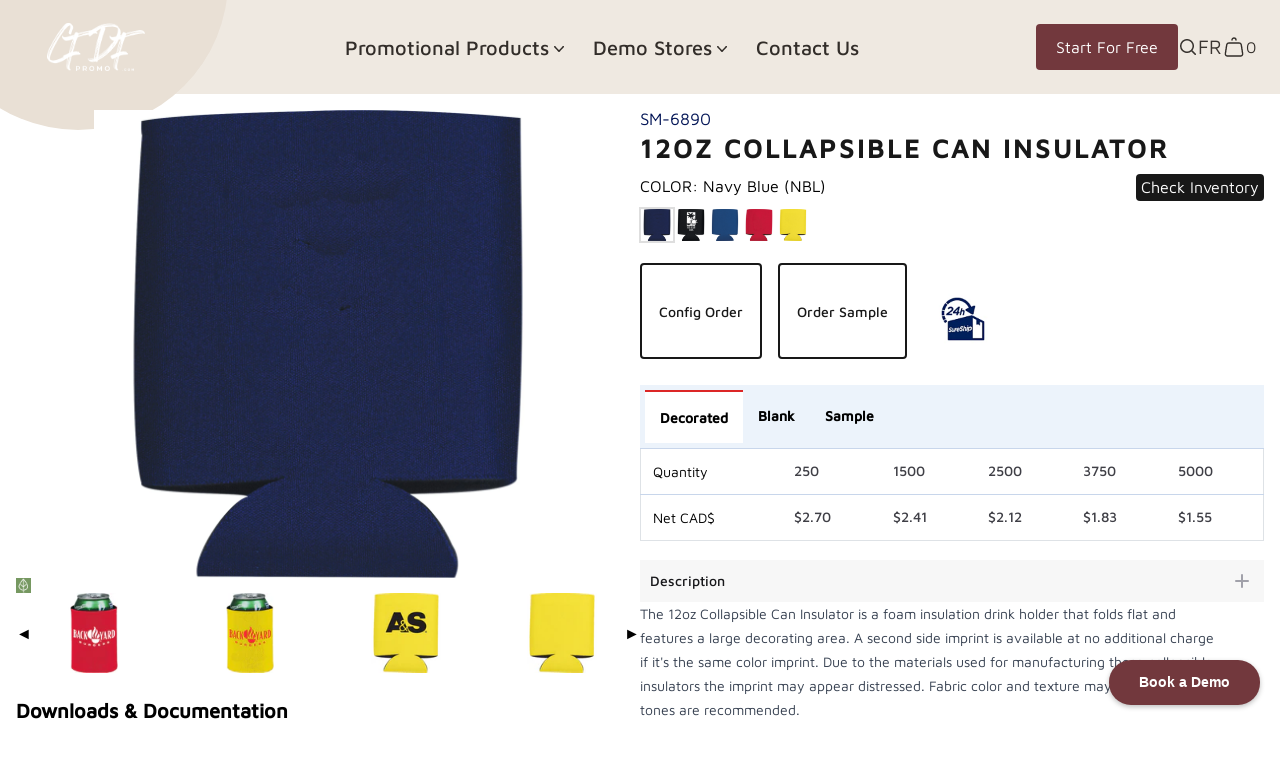

--- FILE ---
content_type: text/html; charset=utf-8
request_url: https://cfdfpromo.com/products/12oz-collapsible-can-insulator
body_size: 51077
content:
<!doctype html>
<html lang="en">
  <head>
    <!-- Google Tag Manager -->
    <script>
      (function(w,d,s,l,i){w[l]=w[l]||[];w[l].push({'gtm.start':
      new Date().getTime(),event:'gtm.js'});var f=d.getElementsByTagName(s)[0],
      j=d.createElement(s),dl=l!='dataLayer'?'&l='+l:'';j.async=true;j.src=
      'https://www.googletagmanager.com/gtm.js?id='+i+dl;f.parentNode.insertBefore(j,f);
      })(window,document,'script','dataLayer','GTM-KDGZRJF');
    </script>
    <!-- End Google Tag Manager -->
    <meta charset="utf-8">
    <meta http-equiv="X-UA-Compatible" content="IE=edge,chrome=1">
    <meta name="viewport" content="width=device-width,initial-scale=1">
    <link rel="preconnect" href="https://cdn.shopify.com" crossorigin>
    <link rel="preconnect" href="https://fonts.shopifycdn.com" crossorigin>
    <link rel="preconnect" href="https://monorail-edge.shopifysvc.com" crossorigin>
    <link rel="preconnect" href="https://fonts.gstatic.com" crossorigin>
    <link rel="preconnect" href="https://fonts.googleapis.com" crossorigin>

    <link
      href="https://fonts.googleapis.com/css2?family=Ubuntu:ital,wght@0,300;0,400;0,500;0,700;1,300;1,400;1,500;1,700&display=swap"
      rel="stylesheet"
    >
    <script src="https://ajax.googleapis.com/ajax/libs/jquery/3.6.4/jquery.min.js"></script>
    <script>
      var theme = window.theme || {};
    </script>
    
        <link rel="canonical" href="https://cfdfpromo.com/products/12oz-collapsible-can-insulator" />
    
<link rel="shortcut icon" href="//cfdfpromo.com/cdn/shop/files/285665624_1009764283043161_8320643647364501625_n_32x32.png?v=1686297172" type="image/png"><title>
  12oz Collapsible Can Insulator
 &ndash; CFDFpromo.com</title>


  <meta name="description" content="The 12oz Collapsible Can Insulator is a foam insulation drink holder that folds flat and features a large decorating area. A second side imprint is available at no additional charge if it&#39;s the same color imprint. Due to the materials used for manufacturing these collapsible insulators the imprint may appear distressed">


<meta name="google-site-verification" content="zmu8w3yIyFz9Fj3DA_qYfXsyF63xmzHAos_i-4SmdlA" />
    <link href="//cfdfpromo.com/cdn/shop/t/45/assets/SPACE.css?v=3223995640006299351760689095" rel="stylesheet" type="text/css">
    <style>
      /* Loading fonts from settings */
      @font-face {
  font-family: "Maven Pro";
  font-weight: 500;
  font-style: normal;
  font-display: swap;
  src: url("//cfdfpromo.com/cdn/fonts/maven_pro/mavenpro_n5.ce007c5b78ce56cdb6d8a7dfd4b878f24918d849.woff2") format("woff2"),
       url("//cfdfpromo.com/cdn/fonts/maven_pro/mavenpro_n5.78e546abb11d6cec06c98294cd91a76466b42d41.woff") format("woff");
}

      @font-face {
  font-family: "Maven Pro";
  font-weight: 400;
  font-style: normal;
  font-display: swap;
  src: url("//cfdfpromo.com/cdn/fonts/maven_pro/mavenpro_n4.c68ed1d8b5c0af622b14d3bb80bf3ead8907ac11.woff2") format("woff2"),
       url("//cfdfpromo.com/cdn/fonts/maven_pro/mavenpro_n4.522bf9c765ae9601c2a4846d60057ced1efdcde2.woff") format("woff");
}


      /* Style pour rendre le menu déroulant scrollable */
      .scrollable-menu {
        max-height: 300px;  /* Ajuste selon la hauteur souhaitée */
        overflow-y: auto;   /* Active le défilement vertical */
        border: 1px solid #ccc; /* Optionnel : pour visualiser les limites */
      }
    </style>
    <link href="//cfdfpromo.com/cdn/shop/t/45/assets/theme.css?v=99280577747168457331760689118" rel="stylesheet" type="text/css" media="all" />
    <link href="//cfdfpromo.com/cdn/shop/t/45/assets/global.css?v=32560618714702422851760689091" rel="stylesheet" type="text/css" media="all" />
    <link href="//cfdfpromo.com/cdn/shop/t/45/assets/custom.css?v=118261656885790758921760689090" rel="stylesheet" type="text/css" media="all" />
    <link href="//cfdfpromo.com/cdn/shop/t/45/assets/request-quote.css?v=94885817670516829951760689094" rel="stylesheet" type="text/css" media="all" />
    <script>window.performance && window.performance.mark && window.performance.mark('shopify.content_for_header.start');</script><meta name="google-site-verification" content="JvKo1iCXXATZHsjhfm4rQGxmpKFrZwebOJX_5IM9u3o">
<meta id="shopify-digital-wallet" name="shopify-digital-wallet" content="/30834098316/digital_wallets/dialog">
<meta name="shopify-checkout-api-token" content="42922db4e509d833586ddf4938f8075b">
<link rel="alternate" hreflang="x-default" href="https://cfdfpromo.com/products/12oz-collapsible-can-insulator">
<link rel="alternate" hreflang="en" href="https://cfdfpromo.com/products/12oz-collapsible-can-insulator">
<link rel="alternate" hreflang="fr" href="https://cfdfpromo.com/fr/products/12oz-collapsible-can-insulator">
<link rel="alternate" hreflang="en-US" href="https://cfdfpromo.com/en-us/products/12oz-collapsible-can-insulator">
<link rel="alternate" type="application/json+oembed" href="https://cfdfpromo.com/products/12oz-collapsible-can-insulator.oembed">
<script async="async" src="/checkouts/internal/preloads.js?locale=en-CA"></script>
<link rel="preconnect" href="https://shop.app" crossorigin="anonymous">
<script async="async" src="https://shop.app/checkouts/internal/preloads.js?locale=en-CA&shop_id=30834098316" crossorigin="anonymous"></script>
<script id="apple-pay-shop-capabilities" type="application/json">{"shopId":30834098316,"countryCode":"CA","currencyCode":"CAD","merchantCapabilities":["supports3DS"],"merchantId":"gid:\/\/shopify\/Shop\/30834098316","merchantName":"CFDFpromo.com","requiredBillingContactFields":["postalAddress","email"],"requiredShippingContactFields":["postalAddress","email"],"shippingType":"shipping","supportedNetworks":["visa","masterCard","amex","discover","interac","jcb"],"total":{"type":"pending","label":"CFDFpromo.com","amount":"1.00"},"shopifyPaymentsEnabled":true,"supportsSubscriptions":true}</script>
<script id="shopify-features" type="application/json">{"accessToken":"42922db4e509d833586ddf4938f8075b","betas":["rich-media-storefront-analytics"],"domain":"cfdfpromo.com","predictiveSearch":true,"shopId":30834098316,"locale":"en"}</script>
<script>var Shopify = Shopify || {};
Shopify.shop = "cfdfpromo.myshopify.com";
Shopify.locale = "en";
Shopify.currency = {"active":"CAD","rate":"1.0"};
Shopify.country = "CA";
Shopify.theme = {"name":"CFDFpromo (WORKING THEME) (May 22, 2025) with I...","id":154402619616,"schema_name":"Fifty shades of grey","schema_version":"1.0.0","theme_store_id":null,"role":"main"};
Shopify.theme.handle = "null";
Shopify.theme.style = {"id":null,"handle":null};
Shopify.cdnHost = "cfdfpromo.com/cdn";
Shopify.routes = Shopify.routes || {};
Shopify.routes.root = "/";</script>
<script type="module">!function(o){(o.Shopify=o.Shopify||{}).modules=!0}(window);</script>
<script>!function(o){function n(){var o=[];function n(){o.push(Array.prototype.slice.apply(arguments))}return n.q=o,n}var t=o.Shopify=o.Shopify||{};t.loadFeatures=n(),t.autoloadFeatures=n()}(window);</script>
<script>
  window.ShopifyPay = window.ShopifyPay || {};
  window.ShopifyPay.apiHost = "shop.app\/pay";
  window.ShopifyPay.redirectState = null;
</script>
<script id="shop-js-analytics" type="application/json">{"pageType":"product"}</script>
<script defer="defer" async type="module" src="//cfdfpromo.com/cdn/shopifycloud/shop-js/modules/v2/client.init-shop-cart-sync_C5BV16lS.en.esm.js"></script>
<script defer="defer" async type="module" src="//cfdfpromo.com/cdn/shopifycloud/shop-js/modules/v2/chunk.common_CygWptCX.esm.js"></script>
<script type="module">
  await import("//cfdfpromo.com/cdn/shopifycloud/shop-js/modules/v2/client.init-shop-cart-sync_C5BV16lS.en.esm.js");
await import("//cfdfpromo.com/cdn/shopifycloud/shop-js/modules/v2/chunk.common_CygWptCX.esm.js");

  window.Shopify.SignInWithShop?.initShopCartSync?.({"fedCMEnabled":true,"windoidEnabled":true});

</script>
<script defer="defer" async type="module" src="//cfdfpromo.com/cdn/shopifycloud/shop-js/modules/v2/client.payment-terms_CZxnsJam.en.esm.js"></script>
<script defer="defer" async type="module" src="//cfdfpromo.com/cdn/shopifycloud/shop-js/modules/v2/chunk.common_CygWptCX.esm.js"></script>
<script defer="defer" async type="module" src="//cfdfpromo.com/cdn/shopifycloud/shop-js/modules/v2/chunk.modal_D71HUcav.esm.js"></script>
<script type="module">
  await import("//cfdfpromo.com/cdn/shopifycloud/shop-js/modules/v2/client.payment-terms_CZxnsJam.en.esm.js");
await import("//cfdfpromo.com/cdn/shopifycloud/shop-js/modules/v2/chunk.common_CygWptCX.esm.js");
await import("//cfdfpromo.com/cdn/shopifycloud/shop-js/modules/v2/chunk.modal_D71HUcav.esm.js");

  
</script>
<script>
  window.Shopify = window.Shopify || {};
  if (!window.Shopify.featureAssets) window.Shopify.featureAssets = {};
  window.Shopify.featureAssets['shop-js'] = {"shop-cart-sync":["modules/v2/client.shop-cart-sync_ZFArdW7E.en.esm.js","modules/v2/chunk.common_CygWptCX.esm.js"],"init-fed-cm":["modules/v2/client.init-fed-cm_CmiC4vf6.en.esm.js","modules/v2/chunk.common_CygWptCX.esm.js"],"shop-button":["modules/v2/client.shop-button_tlx5R9nI.en.esm.js","modules/v2/chunk.common_CygWptCX.esm.js"],"shop-cash-offers":["modules/v2/client.shop-cash-offers_DOA2yAJr.en.esm.js","modules/v2/chunk.common_CygWptCX.esm.js","modules/v2/chunk.modal_D71HUcav.esm.js"],"init-windoid":["modules/v2/client.init-windoid_sURxWdc1.en.esm.js","modules/v2/chunk.common_CygWptCX.esm.js"],"shop-toast-manager":["modules/v2/client.shop-toast-manager_ClPi3nE9.en.esm.js","modules/v2/chunk.common_CygWptCX.esm.js"],"init-shop-email-lookup-coordinator":["modules/v2/client.init-shop-email-lookup-coordinator_B8hsDcYM.en.esm.js","modules/v2/chunk.common_CygWptCX.esm.js"],"init-shop-cart-sync":["modules/v2/client.init-shop-cart-sync_C5BV16lS.en.esm.js","modules/v2/chunk.common_CygWptCX.esm.js"],"avatar":["modules/v2/client.avatar_BTnouDA3.en.esm.js"],"pay-button":["modules/v2/client.pay-button_FdsNuTd3.en.esm.js","modules/v2/chunk.common_CygWptCX.esm.js"],"init-customer-accounts":["modules/v2/client.init-customer-accounts_DxDtT_ad.en.esm.js","modules/v2/client.shop-login-button_C5VAVYt1.en.esm.js","modules/v2/chunk.common_CygWptCX.esm.js","modules/v2/chunk.modal_D71HUcav.esm.js"],"init-shop-for-new-customer-accounts":["modules/v2/client.init-shop-for-new-customer-accounts_ChsxoAhi.en.esm.js","modules/v2/client.shop-login-button_C5VAVYt1.en.esm.js","modules/v2/chunk.common_CygWptCX.esm.js","modules/v2/chunk.modal_D71HUcav.esm.js"],"shop-login-button":["modules/v2/client.shop-login-button_C5VAVYt1.en.esm.js","modules/v2/chunk.common_CygWptCX.esm.js","modules/v2/chunk.modal_D71HUcav.esm.js"],"init-customer-accounts-sign-up":["modules/v2/client.init-customer-accounts-sign-up_CPSyQ0Tj.en.esm.js","modules/v2/client.shop-login-button_C5VAVYt1.en.esm.js","modules/v2/chunk.common_CygWptCX.esm.js","modules/v2/chunk.modal_D71HUcav.esm.js"],"shop-follow-button":["modules/v2/client.shop-follow-button_Cva4Ekp9.en.esm.js","modules/v2/chunk.common_CygWptCX.esm.js","modules/v2/chunk.modal_D71HUcav.esm.js"],"checkout-modal":["modules/v2/client.checkout-modal_BPM8l0SH.en.esm.js","modules/v2/chunk.common_CygWptCX.esm.js","modules/v2/chunk.modal_D71HUcav.esm.js"],"lead-capture":["modules/v2/client.lead-capture_Bi8yE_yS.en.esm.js","modules/v2/chunk.common_CygWptCX.esm.js","modules/v2/chunk.modal_D71HUcav.esm.js"],"shop-login":["modules/v2/client.shop-login_D6lNrXab.en.esm.js","modules/v2/chunk.common_CygWptCX.esm.js","modules/v2/chunk.modal_D71HUcav.esm.js"],"payment-terms":["modules/v2/client.payment-terms_CZxnsJam.en.esm.js","modules/v2/chunk.common_CygWptCX.esm.js","modules/v2/chunk.modal_D71HUcav.esm.js"]};
</script>
<script>(function() {
  var isLoaded = false;
  function asyncLoad() {
    if (isLoaded) return;
    isLoaded = true;
    var urls = ["https:\/\/chimpstatic.com\/mcjs-connected\/js\/users\/7ecc9f3f3f28cf27872c71122\/5424889e42d47b62b0debc849.js?shop=cfdfpromo.myshopify.com","\/\/cdn.shopify.com\/proxy\/79dd50ac30bf8de05c57138e770e537451544ce01756194f2517af67213f36a2\/storage.googleapis.com\/adnabu-shopify\/online-store\/8f9af66e2ea848ee83155c271715144749.min.js?shop=cfdfpromo.myshopify.com\u0026sp-cache-control=cHVibGljLCBtYXgtYWdlPTkwMA","https:\/\/meggnotec.ams3.digitaloceanspaces.com\/sfy\/assets\/bbmjdzdhgtprGmA\/js\/widget.js?shop=cfdfpromo.myshopify.com","https:\/\/cdn.hextom.com\/js\/quickannouncementbar.js?shop=cfdfpromo.myshopify.com"];
    for (var i = 0; i < urls.length; i++) {
      var s = document.createElement('script');
      s.type = 'text/javascript';
      s.async = true;
      s.src = urls[i];
      var x = document.getElementsByTagName('script')[0];
      x.parentNode.insertBefore(s, x);
    }
  };
  if(window.attachEvent) {
    window.attachEvent('onload', asyncLoad);
  } else {
    window.addEventListener('load', asyncLoad, false);
  }
})();</script>
<script id="__st">var __st={"a":30834098316,"offset":-14400,"reqid":"51caaa98-9f3c-4918-a1f7-99737c539707-1768650229","pageurl":"cfdfpromo.com\/products\/12oz-collapsible-can-insulator","u":"7e881b776967","p":"product","rtyp":"product","rid":7101484925077};</script>
<script>window.ShopifyPaypalV4VisibilityTracking = true;</script>
<script id="captcha-bootstrap">!function(){'use strict';const t='contact',e='account',n='new_comment',o=[[t,t],['blogs',n],['comments',n],[t,'customer']],c=[[e,'customer_login'],[e,'guest_login'],[e,'recover_customer_password'],[e,'create_customer']],r=t=>t.map((([t,e])=>`form[action*='/${t}']:not([data-nocaptcha='true']) input[name='form_type'][value='${e}']`)).join(','),a=t=>()=>t?[...document.querySelectorAll(t)].map((t=>t.form)):[];function s(){const t=[...o],e=r(t);return a(e)}const i='password',u='form_key',d=['recaptcha-v3-token','g-recaptcha-response','h-captcha-response',i],f=()=>{try{return window.sessionStorage}catch{return}},m='__shopify_v',_=t=>t.elements[u];function p(t,e,n=!1){try{const o=window.sessionStorage,c=JSON.parse(o.getItem(e)),{data:r}=function(t){const{data:e,action:n}=t;return t[m]||n?{data:e,action:n}:{data:t,action:n}}(c);for(const[e,n]of Object.entries(r))t.elements[e]&&(t.elements[e].value=n);n&&o.removeItem(e)}catch(o){console.error('form repopulation failed',{error:o})}}const l='form_type',E='cptcha';function T(t){t.dataset[E]=!0}const w=window,h=w.document,L='Shopify',v='ce_forms',y='captcha';let A=!1;((t,e)=>{const n=(g='f06e6c50-85a8-45c8-87d0-21a2b65856fe',I='https://cdn.shopify.com/shopifycloud/storefront-forms-hcaptcha/ce_storefront_forms_captcha_hcaptcha.v1.5.2.iife.js',D={infoText:'Protected by hCaptcha',privacyText:'Privacy',termsText:'Terms'},(t,e,n)=>{const o=w[L][v],c=o.bindForm;if(c)return c(t,g,e,D).then(n);var r;o.q.push([[t,g,e,D],n]),r=I,A||(h.body.append(Object.assign(h.createElement('script'),{id:'captcha-provider',async:!0,src:r})),A=!0)});var g,I,D;w[L]=w[L]||{},w[L][v]=w[L][v]||{},w[L][v].q=[],w[L][y]=w[L][y]||{},w[L][y].protect=function(t,e){n(t,void 0,e),T(t)},Object.freeze(w[L][y]),function(t,e,n,w,h,L){const[v,y,A,g]=function(t,e,n){const i=e?o:[],u=t?c:[],d=[...i,...u],f=r(d),m=r(i),_=r(d.filter((([t,e])=>n.includes(e))));return[a(f),a(m),a(_),s()]}(w,h,L),I=t=>{const e=t.target;return e instanceof HTMLFormElement?e:e&&e.form},D=t=>v().includes(t);t.addEventListener('submit',(t=>{const e=I(t);if(!e)return;const n=D(e)&&!e.dataset.hcaptchaBound&&!e.dataset.recaptchaBound,o=_(e),c=g().includes(e)&&(!o||!o.value);(n||c)&&t.preventDefault(),c&&!n&&(function(t){try{if(!f())return;!function(t){const e=f();if(!e)return;const n=_(t);if(!n)return;const o=n.value;o&&e.removeItem(o)}(t);const e=Array.from(Array(32),(()=>Math.random().toString(36)[2])).join('');!function(t,e){_(t)||t.append(Object.assign(document.createElement('input'),{type:'hidden',name:u})),t.elements[u].value=e}(t,e),function(t,e){const n=f();if(!n)return;const o=[...t.querySelectorAll(`input[type='${i}']`)].map((({name:t})=>t)),c=[...d,...o],r={};for(const[a,s]of new FormData(t).entries())c.includes(a)||(r[a]=s);n.setItem(e,JSON.stringify({[m]:1,action:t.action,data:r}))}(t,e)}catch(e){console.error('failed to persist form',e)}}(e),e.submit())}));const S=(t,e)=>{t&&!t.dataset[E]&&(n(t,e.some((e=>e===t))),T(t))};for(const o of['focusin','change'])t.addEventListener(o,(t=>{const e=I(t);D(e)&&S(e,y())}));const B=e.get('form_key'),M=e.get(l),P=B&&M;t.addEventListener('DOMContentLoaded',(()=>{const t=y();if(P)for(const e of t)e.elements[l].value===M&&p(e,B);[...new Set([...A(),...v().filter((t=>'true'===t.dataset.shopifyCaptcha))])].forEach((e=>S(e,t)))}))}(h,new URLSearchParams(w.location.search),n,t,e,['guest_login'])})(!0,!0)}();</script>
<script integrity="sha256-4kQ18oKyAcykRKYeNunJcIwy7WH5gtpwJnB7kiuLZ1E=" data-source-attribution="shopify.loadfeatures" defer="defer" src="//cfdfpromo.com/cdn/shopifycloud/storefront/assets/storefront/load_feature-a0a9edcb.js" crossorigin="anonymous"></script>
<script crossorigin="anonymous" defer="defer" src="//cfdfpromo.com/cdn/shopifycloud/storefront/assets/shopify_pay/storefront-65b4c6d7.js?v=20250812"></script>
<script data-source-attribution="shopify.dynamic_checkout.dynamic.init">var Shopify=Shopify||{};Shopify.PaymentButton=Shopify.PaymentButton||{isStorefrontPortableWallets:!0,init:function(){window.Shopify.PaymentButton.init=function(){};var t=document.createElement("script");t.src="https://cfdfpromo.com/cdn/shopifycloud/portable-wallets/latest/portable-wallets.en.js",t.type="module",document.head.appendChild(t)}};
</script>
<script data-source-attribution="shopify.dynamic_checkout.buyer_consent">
  function portableWalletsHideBuyerConsent(e){var t=document.getElementById("shopify-buyer-consent"),n=document.getElementById("shopify-subscription-policy-button");t&&n&&(t.classList.add("hidden"),t.setAttribute("aria-hidden","true"),n.removeEventListener("click",e))}function portableWalletsShowBuyerConsent(e){var t=document.getElementById("shopify-buyer-consent"),n=document.getElementById("shopify-subscription-policy-button");t&&n&&(t.classList.remove("hidden"),t.removeAttribute("aria-hidden"),n.addEventListener("click",e))}window.Shopify?.PaymentButton&&(window.Shopify.PaymentButton.hideBuyerConsent=portableWalletsHideBuyerConsent,window.Shopify.PaymentButton.showBuyerConsent=portableWalletsShowBuyerConsent);
</script>
<script data-source-attribution="shopify.dynamic_checkout.cart.bootstrap">document.addEventListener("DOMContentLoaded",(function(){function t(){return document.querySelector("shopify-accelerated-checkout-cart, shopify-accelerated-checkout")}if(t())Shopify.PaymentButton.init();else{new MutationObserver((function(e,n){t()&&(Shopify.PaymentButton.init(),n.disconnect())})).observe(document.body,{childList:!0,subtree:!0})}}));
</script>
<link id="shopify-accelerated-checkout-styles" rel="stylesheet" media="screen" href="https://cfdfpromo.com/cdn/shopifycloud/portable-wallets/latest/accelerated-checkout-backwards-compat.css" crossorigin="anonymous">
<style id="shopify-accelerated-checkout-cart">
        #shopify-buyer-consent {
  margin-top: 1em;
  display: inline-block;
  width: 100%;
}

#shopify-buyer-consent.hidden {
  display: none;
}

#shopify-subscription-policy-button {
  background: none;
  border: none;
  padding: 0;
  text-decoration: underline;
  font-size: inherit;
  cursor: pointer;
}

#shopify-subscription-policy-button::before {
  box-shadow: none;
}

      </style>
<link rel="stylesheet" media="screen" href="//cfdfpromo.com/cdn/shop/t/45/compiled_assets/styles.css?16539">
<script id="sections-script" data-sections="product-recommendations" defer="defer" src="//cfdfpromo.com/cdn/shop/t/45/compiled_assets/scripts.js?16539"></script>
<script>window.performance && window.performance.mark && window.performance.mark('shopify.content_for_header.end');</script>
  <!-- BEGIN app block: shopify://apps/t-lab-ai-language-translate/blocks/custom_translations/b5b83690-efd4-434d-8c6a-a5cef4019faf --><!-- BEGIN app snippet: custom_translation_scripts --><script>
(()=>{var o=/\([0-9]+?\)$/,M=/\r?\n|\r|\t|\xa0|\u200B|\u200E|&nbsp;| /g,v=/<\/?[a-z][\s\S]*>/i,t=/^(https?:\/\/|\/\/)[^\s/$.?#].[^\s]*$/i,k=/\{\{\s*([a-zA-Z_]\w*)\s*\}\}/g,p=/\{\{\s*([a-zA-Z_]\w*)\s*\}\}/,r=/^(https:)?\/\/cdn\.shopify\.com\/(.+)\.(png|jpe?g|gif|webp|svgz?|bmp|tiff?|ico|avif)/i,e=/^(https:)?\/\/cdn\.shopify\.com/i,a=/\b(?:https?|ftp)?:?\/\/?[^\s\/]+\/[^\s]+\.(?:png|jpe?g|gif|webp|svgz?|bmp|tiff?|ico|avif)\b/i,I=/url\(['"]?(.*?)['"]?\)/,m="__label:",i=document.createElement("textarea"),u={t:["src","data-src","data-source","data-href","data-zoom","data-master","data-bg","base-src"],i:["srcset","data-srcset"],o:["href","data-href"],u:["href","data-href","data-src","data-zoom"]},g=new Set(["img","picture","button","p","a","input"]),h=16.67,s=function(n){return n.nodeType===Node.ELEMENT_NODE},c=function(n){return n.nodeType===Node.TEXT_NODE};function w(n){return r.test(n.trim())||a.test(n.trim())}function b(n){return(n=>(n=n.trim(),t.test(n)))(n)||e.test(n.trim())}var l=function(n){return!n||0===n.trim().length};function j(n){return i.innerHTML=n,i.value}function T(n){return A(j(n))}function A(n){return n.trim().replace(o,"").replace(M,"").trim()}var _=1e3;function D(n){n=n.trim().replace(M,"").replace(/&amp;/g,"&").replace(/&gt;/g,">").replace(/&lt;/g,"<").trim();return n.length>_?N(n):n}function E(n){return n.trim().toLowerCase().replace(/^https:/i,"")}function N(n){for(var t=5381,r=0;r<n.length;r++)t=(t<<5)+t^n.charCodeAt(r);return(t>>>0).toString(36)}function f(n){for(var t=document.createElement("template"),r=(t.innerHTML=n,["SCRIPT","IFRAME","OBJECT","EMBED","LINK","META"]),e=/^(on\w+|srcdoc|style)$/i,a=document.createTreeWalker(t.content,NodeFilter.SHOW_ELEMENT),i=a.nextNode();i;i=a.nextNode()){var o=i;if(r.includes(o.nodeName))o.remove();else for(var u=o.attributes.length-1;0<=u;--u)e.test(o.attributes[u].name)&&o.removeAttribute(o.attributes[u].name)}return t.innerHTML}function d(n,t,r){void 0===r&&(r=20);for(var e=n,a=0;e&&e.parentElement&&a<r;){for(var i=e.parentElement,o=0,u=t;o<u.length;o++)for(var s=u[o],c=0,l=s.l;c<l.length;c++){var f=l[c];switch(f.type){case"class":for(var d=0,v=i.classList;d<v.length;d++){var p=v[d];if(f.value.test(p))return s.label}break;case"id":if(i.id&&f.value.test(i.id))return s.label;break;case"attribute":if(i.hasAttribute(f.name)){if(!f.value)return s.label;var m=i.getAttribute(f.name);if(m&&f.value.test(m))return s.label}}}e=i,a++}return"unknown"}function y(n,t){var r,e,a;"function"==typeof window.fetch&&"AbortController"in window?(r=new AbortController,e=setTimeout(function(){return r.abort()},3e3),fetch(n,{credentials:"same-origin",signal:r.signal}).then(function(n){return clearTimeout(e),n.ok?n.json():Promise.reject(n)}).then(t).catch(console.error)):((a=new XMLHttpRequest).onreadystatechange=function(){4===a.readyState&&200===a.status&&t(JSON.parse(a.responseText))},a.open("GET",n,!0),a.timeout=3e3,a.send())}function O(){var l=/([^\s]+)\.(png|jpe?g|gif|webp|svgz?|bmp|tiff?|ico|avif)$/i,f=/_(\{width\}x*|\{width\}x\{height\}|\d{3,4}x\d{3,4}|\d{3,4}x|x\d{3,4}|pinco|icon|thumb|small|compact|medium|large|grande|original|master)(_crop_\w+)*(@[2-3]x)*(.progressive)*$/i,d=/^(https?|ftp|file):\/\//i;function r(n){var t,r="".concat(n.path).concat(n.v).concat(null!=(r=n.size)?r:"",".").concat(n.p);return n.m&&(r="".concat(n.path).concat(n.m,"/").concat(n.v).concat(null!=(t=n.size)?t:"",".").concat(n.p)),n.host&&(r="".concat(null!=(t=n.protocol)?t:"","//").concat(n.host).concat(r)),n.g&&(r+=n.g),r}return{h:function(n){var t=!0,r=(d.test(n)||n.startsWith("//")||(t=!1,n="https://example.com"+n),t);n.startsWith("//")&&(r=!1,n="https:"+n);try{new URL(n)}catch(n){return null}var e,a,i,o,u,s,n=new URL(n),c=n.pathname.split("/").filter(function(n){return n});return c.length<1||(a=c.pop(),e=null!=(e=c.pop())?e:null,null===(a=a.match(l)))?null:(s=a[1],a=a[2],i=s.match(f),o=s,(u=null)!==i&&(o=s.substring(0,i.index),u=i[0]),s=0<c.length?"/"+c.join("/")+"/":"/",{protocol:r?n.protocol:null,host:t?n.host:null,path:s,g:n.search,m:e,v:o,size:u,p:a,version:n.searchParams.get("v"),width:n.searchParams.get("width")})},T:r,S:function(n){return(n.m?"/".concat(n.m,"/"):"/").concat(n.v,".").concat(n.p)},M:function(n){return(n.m?"/".concat(n.m,"/"):"/").concat(n.v,".").concat(n.p,"?v=").concat(n.version||"0")},k:function(n,t){return r({protocol:t.protocol,host:t.host,path:t.path,g:t.g,m:t.m,v:t.v,size:n.size,p:t.p,version:t.version,width:t.width})}}}var x,S,C={},H={};function q(p,n){var m=new Map,g=new Map,i=new Map,r=new Map,e=new Map,a=new Map,o=new Map,u=function(n){return n.toLowerCase().replace(/[\s\W_]+/g,"")},s=new Set(n.A.map(u)),c=0,l=!1,f=!1,d=O();function v(n,t,r){s.has(u(n))||n&&t&&(r.set(n,t),l=!0)}function t(n,t){if(n&&n.trim()&&0!==m.size){var r=A(n),e=H[r];if(e&&(p.log("dictionary",'Overlapping text: "'.concat(n,'" related to html: "').concat(e,'"')),t)&&(n=>{if(n)for(var t=h(n.outerHTML),r=t._,e=(t.I||(r=0),n.parentElement),a=0;e&&a<5;){var i=h(e.outerHTML),o=i.I,i=i._;if(o){if(p.log("dictionary","Ancestor depth ".concat(a,": overlap score=").concat(i.toFixed(3),", base=").concat(r.toFixed(3))),r<i)return 1;if(i<r&&0<r)return}e=e.parentElement,a++}})(t))p.log("dictionary",'Skipping text translation for "'.concat(n,'" because an ancestor HTML translation exists'));else{e=m.get(r);if(e)return e;var a=n;if(a&&a.trim()&&0!==g.size){for(var i,o,u,s=g.entries(),c=s.next();!c.done;){var l=c.value[0],f=c.value[1],d=a.trim().match(l);if(d&&1<d.length){i=l,o=f,u=d;break}c=s.next()}if(i&&o&&u){var v=u.slice(1),t=o.match(k);if(t&&t.length===v.length)return t.reduce(function(n,t,r){return n.replace(t,v[r])},o)}}}}return null}function h(n){var r,e,a;return!n||!n.trim()||0===i.size?{I:null,_:0}:(r=D(n),a=0,(e=null)!=(n=i.get(r))?{I:n,_:1}:(i.forEach(function(n,t){-1!==t.indexOf(r)&&(t=r.length/t.length,a<t)&&(a=t,e=n)}),{I:e,_:a}))}function w(n){return n&&n.trim()&&0!==i.size&&(n=D(n),null!=(n=i.get(n)))?n:null}function b(n){if(n&&n.trim()&&0!==r.size){var t=E(n),t=r.get(t);if(t)return t;t=d.h(n);if(t){n=d.M(t).toLowerCase(),n=r.get(n);if(n)return n;n=d.S(t).toLowerCase(),t=r.get(n);if(t)return t}}return null}function T(n){return!n||!n.trim()||0===e.size||void 0===(n=e.get(A(n)))?null:n}function y(n){return!n||!n.trim()||0===a.size||void 0===(n=a.get(E(n)))?null:n}function x(n){var t;return!n||!n.trim()||0===o.size?null:null!=(t=o.get(A(n)))?t:(t=D(n),void 0!==(n=o.get(t))?n:null)}function S(){var n={j:m,D:g,N:i,O:r,C:e,H:a,q:o,L:l,R:c,F:C};return JSON.stringify(n,function(n,t){return t instanceof Map?Object.fromEntries(t.entries()):t})}return{J:function(n,t){v(n,t,m)},U:function(n,t){n&&t&&(n=new RegExp("^".concat(n,"$"),"s"),g.set(n,t),l=!0)},$:function(n,t){var r;n!==t&&(v((r=j(r=n).trim().replace(M,"").trim()).length>_?N(r):r,t,i),c=Math.max(c,n.length))},P:function(n,t){v(n,t,r),(n=d.h(n))&&(v(d.M(n).toLowerCase(),t,r),v(d.S(n).toLowerCase(),t,r))},G:function(n,t){v(n.replace("[img-alt]","").replace(M,"").trim(),t,e)},B:function(n,t){v(n,t,a)},W:function(n,t){f=!0,v(n,t,o)},V:function(){return p.log("dictionary","Translation dictionaries: ",S),i.forEach(function(n,r){m.forEach(function(n,t){r!==t&&-1!==r.indexOf(t)&&(C[t]=A(n),H[t]=r)})}),p.log("dictionary","appliedTextTranslations: ",JSON.stringify(C)),p.log("dictionary","overlappingTexts: ",JSON.stringify(H)),{L:l,Z:f,K:t,X:w,Y:b,nn:T,tn:y,rn:x}}}}function z(n,t,r){function f(n,t){t=n.split(t);return 2===t.length?t[1].trim()?t:[t[0]]:[n]}var d=q(r,t);return n.forEach(function(n){if(n){var c,l=n.name,n=n.value;if(l&&n){if("string"==typeof n)try{c=JSON.parse(n)}catch(n){return void r.log("dictionary","Invalid metafield JSON for "+l,function(){return String(n)})}else c=n;c&&Object.keys(c).forEach(function(e){if(e){var n,t,r,a=c[e];if(a)if(e!==a)if(l.includes("judge"))r=T(e),d.W(r,a);else if(e.startsWith("[img-alt]"))d.G(e,a);else if(e.startsWith("[img-src]"))n=E(e.replace("[img-src]","")),d.P(n,a);else if(v.test(e))d.$(e,a);else if(w(e))n=E(e),d.P(n,a);else if(b(e))r=E(e),d.B(r,a);else if("/"===(n=(n=e).trim())[0]&&"/"!==n[1]&&(r=E(e),d.B(r,a),r=T(e),d.J(r,a)),p.test(e))(s=(r=e).match(k))&&0<s.length&&(t=r.replace(/[-\/\\^$*+?.()|[\]]/g,"\\$&"),s.forEach(function(n){t=t.replace(n,"(.*)")}),d.U(t,a));else if(e.startsWith(m))r=a.replace(m,""),s=e.replace(m,""),d.J(T(s),r);else{if("product_tags"===l)for(var i=0,o=["_",":"];i<o.length;i++){var u=(n=>{if(e.includes(n)){var t=f(e,n),r=f(a,n);if(t.length===r.length)return t.forEach(function(n,t){n!==r[t]&&(d.J(T(n),r[t]),d.J(T("".concat(n,":")),"".concat(r[t],":")))}),{value:void 0}}})(o[i]);if("object"==typeof u)return u.value}var s=T(e);s!==a&&d.J(s,a)}}})}}}),d.V()}function L(y,x){var e=[{label:"judge-me",l:[{type:"class",value:/jdgm/i},{type:"id",value:/judge-me/i},{type:"attribute",name:"data-widget-name",value:/review_widget/i}]}],a=O();function S(r,n,e){n.forEach(function(n){var t=r.getAttribute(n);t&&(t=n.includes("href")?e.tn(t):e.K(t))&&r.setAttribute(n,t)})}function M(n,t,r){var e,a=n.getAttribute(t);a&&((e=i(a=E(a.split("&")[0]),r))?n.setAttribute(t,e):(e=r.tn(a))&&n.setAttribute(t,e))}function k(n,t,r){var e=n.getAttribute(t);e&&(e=((n,t)=>{var r=(n=n.split(",").filter(function(n){return null!=n&&""!==n.trim()}).map(function(n){var n=n.trim().split(/\s+/),t=n[0].split("?"),r=t[0],t=t[1],t=t?t.split("&"):[],e=((n,t)=>{for(var r=0;r<n.length;r++)if(t(n[r]))return n[r];return null})(t,function(n){return n.startsWith("v=")}),t=t.filter(function(n){return!n.startsWith("v=")}),n=n[1];return{url:r,version:e,en:t.join("&"),size:n}}))[0].url;if(r=i(r=n[0].version?"".concat(r,"?").concat(n[0].version):r,t)){var e=a.h(r);if(e)return n.map(function(n){var t=n.url,r=a.h(t);return r&&(t=a.k(r,e)),n.en&&(r=t.includes("?")?"&":"?",t="".concat(t).concat(r).concat(n.en)),t=n.size?"".concat(t," ").concat(n.size):t}).join(",")}})(e,r))&&n.setAttribute(t,e)}function i(n,t){var r=a.h(n);return null===r?null:(n=t.Y(n))?null===(n=a.h(n))?null:a.k(r,n):(n=a.S(r),null===(t=t.Y(n))||null===(n=a.h(t))?null:a.k(r,n))}function A(n,t,r){var e,a,i,o;r.an&&(e=n,a=r.on,u.o.forEach(function(n){var t=e.getAttribute(n);if(!t)return!1;!t.startsWith("/")||t.startsWith("//")||t.startsWith(a)||(t="".concat(a).concat(t),e.setAttribute(n,t))})),i=n,r=u.u.slice(),o=t,r.forEach(function(n){var t,r=i.getAttribute(n);r&&(w(r)?(t=o.Y(r))&&i.setAttribute(n,t):(t=o.tn(r))&&i.setAttribute(n,t))})}function _(t,r){var n,e,a,i,o;u.t.forEach(function(n){return M(t,n,r)}),u.i.forEach(function(n){return k(t,n,r)}),e="alt",a=r,(o=(n=t).getAttribute(e))&&((i=a.nn(o))?n.setAttribute(e,i):(i=a.K(o))&&n.setAttribute(e,i))}return{un:function(n){return!(!n||!s(n)||x.sn.includes((n=n).tagName.toLowerCase())||n.classList.contains("tl-switcher-container")||(n=n.parentNode)&&["SCRIPT","STYLE"].includes(n.nodeName.toUpperCase()))},cn:function(n){if(c(n)&&null!=(t=n.textContent)&&t.trim()){if(y.Z)if("judge-me"===d(n,e,5)){var t=y.rn(n.textContent);if(t)return void(n.textContent=j(t))}var r,t=y.K(n.textContent,n.parentElement||void 0);t&&(r=n.textContent.trim().replace(o,"").trim(),n.textContent=j(n.textContent.replace(r,t)))}},ln:function(n){if(!!l(n.textContent)||!n.innerHTML)return!1;if(y.Z&&"judge-me"===d(n,e,5)){var t=y.rn(n.innerHTML);if(t)return n.innerHTML=f(t),!0}t=y.X(n.innerHTML);return!!t&&(n.innerHTML=f(t),!0)},fn:function(n){var t,r,e,a,i,o,u,s,c,l;switch(S(n,["data-label","title"],y),n.tagName.toLowerCase()){case"span":S(n,["data-tooltip"],y);break;case"a":A(n,y,x);break;case"input":c=u=y,(l=(s=o=n).getAttribute("type"))&&("submit"===l||"button"===l)&&(l=s.getAttribute("value"),c=c.K(l))&&s.setAttribute("value",c),S(o,["placeholder"],u);break;case"textarea":S(n,["placeholder"],y);break;case"img":_(n,y);break;case"picture":for(var f=y,d=n.childNodes,v=0;v<d.length;v++){var p=d[v];if(p.tagName)switch(p.tagName.toLowerCase()){case"source":k(p,"data-srcset",f),k(p,"srcset",f);break;case"img":_(p,f)}}break;case"div":s=l=y,(u=o=c=n)&&(o=o.style.backgroundImage||o.getAttribute("data-bg")||"")&&"none"!==o&&(o=o.match(I))&&o[1]&&(o=o[1],s=s.Y(o))&&(u.style.backgroundImage='url("'.concat(s,'")')),a=c,i=l,["src","data-src","data-bg"].forEach(function(n){return M(a,n,i)}),["data-bgset"].forEach(function(n){return k(a,n,i)}),["data-href"].forEach(function(n){return S(a,[n],i)});break;case"button":r=y,(e=(t=n).getAttribute("value"))&&(r=r.K(e))&&t.setAttribute("value",r);break;case"iframe":e=y,(r=(t=n).getAttribute("src"))&&(e=e.tn(r))&&t.setAttribute("src",e);break;case"video":for(var m=n,g=y,h=["src"],w=0;w<h.length;w++){var b=h[w],T=m.getAttribute(b);T&&(T=g.tn(T))&&m.setAttribute(b,T)}}},getImageTranslation:function(n){return i(n,y)}}}function R(s,c,l){r=c.dn,e=new WeakMap;var r,e,a={add:function(n){var t=Date.now()+r;e.set(n,t)},has:function(n){var t=null!=(t=e.get(n))?t:0;return!(Date.now()>=t&&(e.delete(n),1))}},i=[],o=[],f=[],d=[],u=2*h,v=3*h;function p(n){var t,r,e;n&&(n.nodeType===Node.TEXT_NODE&&s.un(n.parentElement)?s.cn(n):s.un(n)&&(n=n,s.fn(n),t=g.has(n.tagName.toLowerCase())||(t=(t=n).getBoundingClientRect(),r=window.innerHeight||document.documentElement.clientHeight,e=window.innerWidth||document.documentElement.clientWidth,r=t.top<=r&&0<=t.top+t.height,e=t.left<=e&&0<=t.left+t.width,r&&e),a.has(n)||(t?i:o).push(n)))}function m(n){if(l.log("messageHandler","Processing element:",n),s.un(n)){var t=s.ln(n);if(a.add(n),!t){var r=n.childNodes;l.log("messageHandler","Child nodes:",r);for(var e=0;e<r.length;e++)p(r[e])}}}requestAnimationFrame(function n(){for(var t=performance.now();0<i.length;){var r=i.shift();if(r&&!a.has(r)&&m(r),performance.now()-t>=v)break}requestAnimationFrame(n)}),requestAnimationFrame(function n(){for(var t=performance.now();0<o.length;){var r=o.shift();if(r&&!a.has(r)&&m(r),performance.now()-t>=u)break}requestAnimationFrame(n)}),c.vn&&requestAnimationFrame(function n(){for(var t=performance.now();0<f.length;){var r=f.shift();if(r&&s.fn(r),performance.now()-t>=u)break}requestAnimationFrame(n)}),c.pn&&requestAnimationFrame(function n(){for(var t=performance.now();0<d.length;){var r=d.shift();if(r&&s.cn(r),performance.now()-t>=u)break}requestAnimationFrame(n)});var n={subtree:!0,childList:!0,attributes:c.vn,characterData:c.pn};new MutationObserver(function(n){l.log("observer","Observer:",n);for(var t=0;t<n.length;t++){var r=n[t];switch(r.type){case"childList":for(var e=r.addedNodes,a=0;a<e.length;a++)p(e[a]);var i=r.target.childNodes;if(i.length<=10)for(var o=0;o<i.length;o++)p(i[o]);break;case"attributes":var u=r.target;s.un(u)&&u&&f.push(u);break;case"characterData":c.pn&&(u=r.target)&&u.nodeType===Node.TEXT_NODE&&d.push(u)}}}).observe(document.documentElement,n)}void 0===window.TranslationLab&&(window.TranslationLab={}),window.TranslationLab.CustomTranslations=(x=(()=>{var a;try{a=window.localStorage.getItem("tlab_debug_mode")||null}catch(n){a=null}return{log:function(n,t){for(var r=[],e=2;e<arguments.length;e++)r[e-2]=arguments[e];!a||"observer"===n&&"all"===a||("all"===a||a===n||"custom"===n&&"custom"===a)&&(n=r.map(function(n){if("function"==typeof n)try{return n()}catch(n){return"Error generating parameter: ".concat(n.message)}return n}),console.log.apply(console,[t].concat(n)))}}})(),S=null,{init:function(n,t){n&&!n.isPrimaryLocale&&n.translationsMetadata&&n.translationsMetadata.length&&(0<(t=((n,t,r,e)=>{function a(n,t){for(var r=[],e=2;e<arguments.length;e++)r[e-2]=arguments[e];for(var a=0,i=r;a<i.length;a++){var o=i[a];if(o&&void 0!==o[n])return o[n]}return t}var i=window.localStorage.getItem("tlab_feature_options"),o=null;if(i)try{o=JSON.parse(i)}catch(n){e.log("dictionary","Invalid tlab_feature_options JSON",String(n))}var r=a("useMessageHandler",!0,o,i=r),u=a("messageHandlerCooldown",2e3,o,i),s=a("localizeUrls",!1,o,i),c=a("processShadowRoot",!1,o,i),l=a("attributesMutations",!1,o,i),f=a("processCharacterData",!1,o,i),d=a("excludedTemplates",[],o,i),o=a("phraseIgnoreList",[],o,i);return e.log("dictionary","useMessageHandler:",r),e.log("dictionary","messageHandlerCooldown:",u),e.log("dictionary","localizeUrls:",s),e.log("dictionary","processShadowRoot:",c),e.log("dictionary","attributesMutations:",l),e.log("dictionary","processCharacterData:",f),e.log("dictionary","excludedTemplates:",d),e.log("dictionary","phraseIgnoreList:",o),{sn:["html","head","meta","script","noscript","style","link","canvas","svg","g","path","ellipse","br","hr"],locale:n,on:t,gn:r,dn:u,an:s,hn:c,vn:l,pn:f,mn:d,A:o}})(n.locale,n.on,t,x)).mn.length&&t.mn.includes(n.template)||(n=z(n.translationsMetadata,t,x),S=L(n,t),n.L&&(t.gn&&R(S,t,x),window.addEventListener("DOMContentLoaded",function(){function e(n){n=/\/products\/(.+?)(\?.+)?$/.exec(n);return n?n[1]:null}var n,t,r,a;(a=document.querySelector(".cbb-frequently-bought-selector-label-name"))&&"true"!==a.getAttribute("translated")&&(n=e(window.location.pathname))&&(t="https://".concat(window.location.host,"/products/").concat(n,".json"),r="https://".concat(window.location.host).concat(window.Shopify.routes.root,"products/").concat(n,".json"),y(t,function(n){a.childNodes.forEach(function(t){t.textContent===n.product.title&&y(r,function(n){t.textContent!==n.product.title&&(t.textContent=n.product.title,a.setAttribute("translated","true"))})})}),document.querySelectorAll('[class*="cbb-frequently-bought-selector-link"]').forEach(function(t){var n,r;"true"!==t.getAttribute("translated")&&(n=t.getAttribute("href"))&&(r=e(n))&&y("https://".concat(window.location.host).concat(window.Shopify.routes.root,"products/").concat(r,".json"),function(n){t.textContent!==n.product.title&&(t.textContent=n.product.title,t.setAttribute("translated","true"))})}))}))))},getImageTranslation:function(n){return x.log("dictionary","translationManager: ",S),S?S.getImageTranslation(n):null}})})();
</script><!-- END app snippet -->

<script>
  (function() {
    var ctx = {
      locale: 'en',
      isPrimaryLocale: true,
      rootUrl: '',
      translationsMetadata: [{},{"name":"product_options_variants","value":{}},{"name":"judge-me-product-review","value":null}],
      template: "product",
    };
    var settings = null;
    TranslationLab.CustomTranslations.init(ctx, settings);
  })()
</script>


<!-- END app block --><!-- BEGIN app block: shopify://apps/powerful-form-builder/blocks/app-embed/e4bcb1eb-35b2-42e6-bc37-bfe0e1542c9d --><script type="text/javascript" hs-ignore data-cookieconsent="ignore">
  var Globo = Globo || {};
  var globoFormbuilderRecaptchaInit = function(){};
  var globoFormbuilderHcaptchaInit = function(){};
  window.Globo.FormBuilder = window.Globo.FormBuilder || {};
  window.Globo.FormBuilder.shop = {"configuration":{"money_format":"${{amount}}"},"pricing":{"features":{"bulkOrderForm":false,"cartForm":false,"fileUpload":2,"removeCopyright":false}},"settings":{"copyright":"Powered by <a href=\"https://globosoftware.net\" target=\"_blank\">Globo</a> <a href=\"https://apps.shopify.com/form-builder-contact-form\" target=\"_blank\">Form Builder</a>","hideWaterMark":false,"reCaptcha":{"recaptchaType":"v2","siteKey":false,"languageCode":"en"},"scrollTop":false,"additionalColumns":[]},"encryption_form_id":1,"url":"https://app.powerfulform.com/"};

  if(window.Globo.FormBuilder.shop.settings.customCssEnabled && window.Globo.FormBuilder.shop.settings.customCssCode){
    const customStyle = document.createElement('style');
    customStyle.type = 'text/css';
    customStyle.innerHTML = window.Globo.FormBuilder.shop.settings.customCssCode;
    document.head.appendChild(customStyle);
  }

  window.Globo.FormBuilder.forms = [];
    
      
      
      
      window.Globo.FormBuilder.forms[13846] = {"13846":{"elements":[{"id":"group-1","type":"group","label":"Page 1","description":"","elements":[{"id":"text","type":"text","label":"Your name","placeholder":"name","description":null,"hideLabel":false,"required":true,"columnWidth":33.33},{"id":"email","type":"email","label":"Your email","placeholder":"email","description":null,"hideLabel":false,"required":true,"columnWidth":33.33,"inputIcon":null},{"id":"phone-1","type":"phone","label":"Your phone #","placeholder":"phone #","description":"","validatePhone":false,"onlyShowFlag":false,"defaultCountryCode":"us","limitCharacters":false,"characters":100,"hideLabel":false,"keepPositionLabel":false,"columnWidth":33.33,"inputIcon":null},{"id":"textarea","type":"textarea","label":"Tell us about your project","placeholder":"Tell us about your project and how we can help you bring it to fruition.","description":"","hideLabel":false,"required":true,"columnWidth":100,"ifHideLabel":false},{"id":"text-2","type":"text","label":"Quantity ","placeholder":"Qty needed","description":"","limitCharacters":false,"characters":100,"hideLabel":false,"keepPositionLabel":false,"columnWidth":33.33},{"id":"text-1","type":"text","label":"Budget","placeholder":"$","description":"","limitCharacters":false,"characters":100,"hideLabel":false,"keepPositionLabel":false,"columnWidth":33.33},{"id":"text-3","type":"text","label":"When","placeholder":"Delivery date","description":"","limitCharacters":false,"characters":100,"hideLabel":false,"keepPositionLabel":false,"columnWidth":33.33,"inputIcon":null},{"id":"file-1","type":"file","label":"Upload your design","button-text":"Choose file","placeholder":"","allowed-multiple":true,"allowed-extensions":["jpg","jpeg","png","pdf","svg","ai","zip","eps","psd"],"description":"","uploadPending":"File is uploading. Please wait a second...","uploadSuccess":"File uploaded successfully","hideLabel":false,"keepPositionLabel":false,"columnWidth":50},{"id":"select-1","type":"select","label":"Location","placeholder":"Please select","options":"Canada\nUnited States\nOther","description":"","hideLabel":false,"keepPositionLabel":false,"columnWidth":50}]}],"errorMessage":{"required":"Please fill in field","invalid":"Invalid","invalidEmail":"Invalid email","invalidURL":"Invalid URL","fileSizeLimit":"File size limit exceeded","fileNotAllowed":"File extension not allowed","requiredCaptcha":"Please, enter the captcha","invalidName":"Invalid name"},"appearance":{"layout":"float","width":"400","style":"classic_rounded","mainColor":"rgba(74,144,226,1)","floatingIcon":"\u003csvg aria-hidden=\"true\" focusable=\"false\" data-prefix=\"far\" data-icon=\"envelope\" class=\"svg-inline--fa fa-envelope fa-w-16\" role=\"img\" xmlns=\"http:\/\/www.w3.org\/2000\/svg\" viewBox=\"0 0 512 512\"\u003e\u003cpath fill=\"currentColor\" d=\"M464 64H48C21.49 64 0 85.49 0 112v288c0 26.51 21.49 48 48 48h416c26.51 0 48-21.49 48-48V112c0-26.51-21.49-48-48-48zm0 48v40.805c-22.422 18.259-58.168 46.651-134.587 106.49-16.841 13.247-50.201 45.072-73.413 44.701-23.208.375-56.579-31.459-73.413-44.701C106.18 199.465 70.425 171.067 48 152.805V112h416zM48 400V214.398c22.914 18.251 55.409 43.862 104.938 82.646 21.857 17.205 60.134 55.186 103.062 54.955 42.717.231 80.509-37.199 103.053-54.947 49.528-38.783 82.032-64.401 104.947-82.653V400H48z\"\u003e\u003c\/path\u003e\u003c\/svg\u003e","floatingText":"Quick quote","displayOnAllPage":true,"formType":"normalForm","background":"image","backgroundColor":"#fff","descriptionColor":"rgba(255,255,255,1)","headingColor":"rgba(255,255,255,1)","labelColor":"rgba(255,255,255,1)","optionColor":"rgba(74,74,74,1)","paragraphBackground":"rgba(255,255,255,1)","paragraphColor":"rgba(74,74,74,1)","backgroundImage":"https:\/\/cdn.shopify.com\/s\/files\/1\/0308\/3409\/8316\/files\/victory_CFDF-promo_promotional-product-request.png?v=1694119994","backgroundImageAlignment":"bottom"},"afterSubmit":{"fpxTrackerName":"","gaEventName":"globo_form_submit","gaEventCategory":"Form Builder by Globo","gaEventAction":"Submit","gaEventLabel":"Contact us form","action":"clearForm","message":"\u003ch4\u003eThanks for getting in touch!\u0026nbsp;\u003c\/h4\u003e\u003cp\u003e\u003cbr\u003e\u003c\/p\u003e\u003cp\u003eWe appreciate you contacting us. One of our promotional experts will get in touch with you soon!\u003c\/p\u003e\u003cp\u003e\u003cbr\u003e\u003c\/p\u003e\u003cp\u003eFrom your CFDFpromo team, have a great day :)\u003c\/p\u003e","redirectUrl":null,"enableGa":true,"enableFpx":true},"footer":{"description":"\u003cp\u003e\u003cbr\u003e\u003c\/p\u003e","previousText":"Previous","nextText":"Next","submitText":"Submit"},"header":{"active":true,"title":"QUICK QUOTE","description":"\u003cp\u003eSend your request and we'll get back to you within the next few hours.\u003c\/p\u003e"},"isStepByStepForm":true,"publish":{"requiredLogin":false,"requiredLoginMessage":"Please \u003ca href='\/account\/login' title='login'\u003elogin\u003c\/a\u003e to continue","publishType":"embedCode","selectTime":"forever","setCookie":"1","setCookieHours":"1","setCookieWeeks":"1"},"reCaptcha":{"enable":false,"note":"Please make sure that you have set Google reCaptcha v2 Site key and Secret key in \u003ca href=\"\/admin\/settings\"\u003eSettings\u003c\/a\u003e"},"html":"\n\u003cdiv class=\"globo-form float-form globo-form-id-13846\"\u003e\n\u003cstyle\u003e\n.globo-form-id-13846 .globo-form-app{\n    max-width: 400px;\n    width: -webkit-fill-available;\n    \n    \n    background-image : url('https:\/\/cdn.shopify.com\/s\/files\/1\/0308\/3409\/8316\/files\/victory_CFDF-promo_promotional-product-request.png?v=1694119994');\n    background-position: center bottom;;\n    background-repeat:no-repeat;\n    background-size: cover;\n    \n}\n\n.globo-form-id-13846 .globo-form-app .globo-heading{\n    color: rgba(255,255,255,1)\n}\n.globo-form-id-13846 .globo-form-app .globo-description,\n.globo-form-id-13846 .globo-form-app .header .globo-description{\n    color: rgba(255,255,255,1)\n}\n.globo-form-id-13846 .globo-form-app .globo-label,\n.globo-form-id-13846 .globo-form-app .globo-form-control label.globo-label,\n.globo-form-id-13846 .globo-form-app .globo-form-control label.globo-label span.label-content{\n    color: rgba(255,255,255,1);\n    text-align: left !important;\n}\n.globo-form-id-13846 .globo-form-app .globo-label.globo-position-label{\n    height: 20px !important;\n}\n.globo-form-id-13846 .globo-form-app .globo-form-control .help-text.globo-description{\n    color: rgba(255,255,255,1)\n}\n.globo-form-id-13846 .globo-form-app .globo-form-control .checkbox-wrapper .globo-option,\n.globo-form-id-13846 .globo-form-app .globo-form-control .radio-wrapper .globo-option\n{\n    color: rgba(74,74,74,1)\n}\n.globo-form-id-13846 .globo-form-app .footer{\n    text-align:;\n}\n.globo-form-id-13846 .globo-form-app .footer button{\n    border:1px solid rgba(74,144,226,1);\n    \n}\n.globo-form-id-13846 .globo-form-app .footer button.submit,\n.globo-form-id-13846 .globo-form-app .footer button.checkout,\n.globo-form-id-13846 .globo-form-app .footer button.action.loading .spinner{\n    background-color: rgba(74,144,226,1);\n    color : #ffffff;\n}\n.globo-form-id-13846 .globo-form-app .globo-form-control .star-rating\u003efieldset:not(:checked)\u003elabel:before {\n    content: url('data:image\/svg+xml; utf8, \u003csvg aria-hidden=\"true\" focusable=\"false\" data-prefix=\"far\" data-icon=\"star\" class=\"svg-inline--fa fa-star fa-w-18\" role=\"img\" xmlns=\"http:\/\/www.w3.org\/2000\/svg\" viewBox=\"0 0 576 512\"\u003e\u003cpath fill=\"rgba(74,144,226,1)\" d=\"M528.1 171.5L382 150.2 316.7 17.8c-11.7-23.6-45.6-23.9-57.4 0L194 150.2 47.9 171.5c-26.2 3.8-36.7 36.1-17.7 54.6l105.7 103-25 145.5c-4.5 26.3 23.2 46 46.4 33.7L288 439.6l130.7 68.7c23.2 12.2 50.9-7.4 46.4-33.7l-25-145.5 105.7-103c19-18.5 8.5-50.8-17.7-54.6zM388.6 312.3l23.7 138.4L288 385.4l-124.3 65.3 23.7-138.4-100.6-98 139-20.2 62.2-126 62.2 126 139 20.2-100.6 98z\"\u003e\u003c\/path\u003e\u003c\/svg\u003e');\n}\n.globo-form-id-13846 .globo-form-app .globo-form-control .star-rating\u003efieldset\u003einput:checked ~ label:before {\n    content: url('data:image\/svg+xml; utf8, \u003csvg aria-hidden=\"true\" focusable=\"false\" data-prefix=\"fas\" data-icon=\"star\" class=\"svg-inline--fa fa-star fa-w-18\" role=\"img\" xmlns=\"http:\/\/www.w3.org\/2000\/svg\" viewBox=\"0 0 576 512\"\u003e\u003cpath fill=\"rgba(74,144,226,1)\" d=\"M259.3 17.8L194 150.2 47.9 171.5c-26.2 3.8-36.7 36.1-17.7 54.6l105.7 103-25 145.5c-4.5 26.3 23.2 46 46.4 33.7L288 439.6l130.7 68.7c23.2 12.2 50.9-7.4 46.4-33.7l-25-145.5 105.7-103c19-18.5 8.5-50.8-17.7-54.6L382 150.2 316.7 17.8c-11.7-23.6-45.6-23.9-57.4 0z\"\u003e\u003c\/path\u003e\u003c\/svg\u003e');\n}\n.globo-form-id-13846 .globo-form-app .globo-form-control .star-rating\u003efieldset:not(:checked)\u003elabel:hover:before,\n.globo-form-id-13846 .globo-form-app .globo-form-control .star-rating\u003efieldset:not(:checked)\u003elabel:hover ~ label:before{\n    content : url('data:image\/svg+xml; utf8, \u003csvg aria-hidden=\"true\" focusable=\"false\" data-prefix=\"fas\" data-icon=\"star\" class=\"svg-inline--fa fa-star fa-w-18\" role=\"img\" xmlns=\"http:\/\/www.w3.org\/2000\/svg\" viewBox=\"0 0 576 512\"\u003e\u003cpath fill=\"rgba(74,144,226,1)\" d=\"M259.3 17.8L194 150.2 47.9 171.5c-26.2 3.8-36.7 36.1-17.7 54.6l105.7 103-25 145.5c-4.5 26.3 23.2 46 46.4 33.7L288 439.6l130.7 68.7c23.2 12.2 50.9-7.4 46.4-33.7l-25-145.5 105.7-103c19-18.5 8.5-50.8-17.7-54.6L382 150.2 316.7 17.8c-11.7-23.6-45.6-23.9-57.4 0z\"\u003e\u003c\/path\u003e\u003c\/svg\u003e')\n}\n.globo-form-id-13846 .globo-form-app .globo-form-control .radio-wrapper .radio-input:checked ~ .radio-label:after {\n    background: rgba(74,144,226,1);\n    background: radial-gradient(rgba(74,144,226,1) 40%, #fff 45%);\n}\n.globo-form-id-13846 .globo-form-app .globo-form-control .checkbox-wrapper .checkbox-input:checked ~ .checkbox-label:before {\n    border-color: rgba(74,144,226,1);\n    box-shadow: 0 4px 6px rgba(50,50,93,0.11), 0 1px 3px rgba(0,0,0,0.08);\n    background-color: rgba(74,144,226,1);\n}\n.globo-form-id-13846 .globo-form-app .step.-completed .step__number,\n.globo-form-id-13846 .globo-form-app .line.-progress,\n.globo-form-id-13846 .globo-form-app .line.-start{\n    background-color: rgba(74,144,226,1);\n}\n.globo-form-id-13846 .globo-form-app .checkmark__check,\n.globo-form-id-13846 .globo-form-app .checkmark__circle{\n    stroke: rgba(74,144,226,1);\n}\n.globo-form-id-13846 .floating-button{\n    background-color: rgba(74,144,226,1);\n}\n.globo-form-id-13846 .globo-form-app .globo-form-control .checkbox-wrapper .checkbox-input ~ .checkbox-label:before,\n.globo-form-app .globo-form-control .radio-wrapper .radio-input ~ .radio-label:after{\n    border-color : rgba(74,144,226,1);\n}\n.globo-form-id-13846 .flatpickr-day.selected, \n.globo-form-id-13846 .flatpickr-day.startRange, \n.globo-form-id-13846 .flatpickr-day.endRange, \n.globo-form-id-13846 .flatpickr-day.selected.inRange, \n.globo-form-id-13846 .flatpickr-day.startRange.inRange, \n.globo-form-id-13846 .flatpickr-day.endRange.inRange, \n.globo-form-id-13846 .flatpickr-day.selected:focus, \n.globo-form-id-13846 .flatpickr-day.startRange:focus, \n.globo-form-id-13846 .flatpickr-day.endRange:focus, \n.globo-form-id-13846 .flatpickr-day.selected:hover, \n.globo-form-id-13846 .flatpickr-day.startRange:hover, \n.globo-form-id-13846 .flatpickr-day.endRange:hover, \n.globo-form-id-13846 .flatpickr-day.selected.prevMonthDay, \n.globo-form-id-13846 .flatpickr-day.startRange.prevMonthDay, \n.globo-form-id-13846 .flatpickr-day.endRange.prevMonthDay, \n.globo-form-id-13846 .flatpickr-day.selected.nextMonthDay, \n.globo-form-id-13846 .flatpickr-day.startRange.nextMonthDay, \n.globo-form-id-13846 .flatpickr-day.endRange.nextMonthDay {\n    background: rgba(74,144,226,1);\n    border-color: rgba(74,144,226,1);\n}\n.globo-form-id-13846 .globo-paragraph,\n.globo-form-id-13846 .globo-paragraph * {\n    background: rgba(255,255,255,1) !important;\n    color: rgba(74,74,74,1) !important;\n    width: 100%!important;\n}\n\u003c\/style\u003e\n\u003cdiv class=\"globo-form-app float-layout\"\u003e\n    \u003cdiv class=\"header dismiss \" onclick=\"Globo.FormBuilder.hideFloatingForm(this)\"\u003e\n        \u003csvg width=20 height=20 viewBox=\"0 0 20 20\" class=\"\" focusable=\"false\" aria-hidden=\"true\"\u003e\u003cpath d=\"M11.414 10l4.293-4.293a.999.999 0 1 0-1.414-1.414L10 8.586 5.707 4.293a.999.999 0 1 0-1.414 1.414L8.586 10l-4.293 4.293a.999.999 0 1 0 1.414 1.414L10 11.414l4.293 4.293a.997.997 0 0 0 1.414 0 .999.999 0 0 0 0-1.414L11.414 10z\" fill-rule=\"evenodd\"\u003e\u003c\/path\u003e\u003c\/svg\u003e\n    \u003c\/div\u003e\n    \u003cform class=\"g-container\" novalidate action=\"\/api\/front\/form\/13846\/send\" method=\"POST\" enctype=\"multipart\/form-data\" data-id=13846\u003e\n        \n            \n            \u003cdiv class=\"header\"\u003e\n                \u003ch3 class=\"title globo-heading\"\u003eQUICK QUOTE\u003c\/h3\u003e\n                \n                \u003cdiv class=\"description globo-description\"\u003e\u003cp\u003eSend your request and we'll get back to you within the next few hours.\u003c\/p\u003e\u003c\/div\u003e\n                \n            \u003c\/div\u003e\n            \n        \n        \n            \u003cdiv class=\"globo-formbuilder-wizard\" data-id=13846\u003e\n                \u003cdiv class=\"wizard__content\"\u003e\n                    \u003cheader class=\"wizard__header\"\u003e\n                        \u003cdiv class=\"wizard__steps\"\u003e\n                        \u003cnav class=\"steps hidden\"\u003e\n                            \n                                \n                                \n                                \n                                \u003cdiv class=\"step last \"  data-step=\"0\"\u003e\n                                    \u003cdiv class=\"step__content\"\u003e\n                                        \u003cp class=\"step__number\"\u003e\u003c\/p\u003e\n                                        \u003csvg class=\"checkmark\" xmlns=\"http:\/\/www.w3.org\/2000\/svg\" width=52 height=52 viewBox=\"0 0 52 52\"\u003e\n                                            \u003ccircle class=\"checkmark__circle\" cx=\"26\" cy=\"26\" r=\"25\" fill=\"none\"\/\u003e\n                                            \u003cpath class=\"checkmark__check\" fill=\"none\" d=\"M14.1 27.2l7.1 7.2 16.7-16.8\"\/\u003e\n                                        \u003c\/svg\u003e\n                                        \u003cdiv class=\"lines\"\u003e\n                                            \n                                                \u003cdiv class=\"line -start\"\u003e\u003c\/div\u003e\n                                            \n                                            \u003cdiv class=\"line -background\"\u003e\n                                            \u003c\/div\u003e\n                                            \u003cdiv class=\"line -progress\"\u003e\n                                            \u003c\/div\u003e\n                                        \u003c\/div\u003e  \n                                    \u003c\/div\u003e\n                                \u003c\/div\u003e\n                            \n                        \u003c\/nav\u003e\n                        \u003c\/div\u003e\n                    \u003c\/header\u003e\n                    \u003cdiv class=\"panels\"\u003e\n                        \n                        \n                        \n                        \n                        \u003cdiv class=\"panel \" data-id=13846  data-step=\"0\" style=\"padding-top:0\"\u003e\n                            \n                                \n                                    \n\n\n\n\n\n\n\n\n\n\u003cdiv class=\"globo-form-control layout-3-column\" \u003e\n    \u003clabel for=\"13846-text\" class=\"classic_rounded-label globo-label \"\u003e\u003cspan class=\"label-content\" data-label=\"Your name\"\u003eYour name\u003c\/span\u003e\u003cspan class=\"text-danger text-smaller\"\u003e *\u003c\/span\u003e\u003c\/label\u003e\n    \u003cdiv class=\"globo-form-input\"\u003e\n        \n        \u003cinput type=\"text\"  data-type=\"text\" class=\"classic_rounded-input\" id=\"13846-text\" name=\"text\" placeholder=\"name\" presence  \u003e\n    \u003c\/div\u003e\n    \n        \u003csmall class=\"help-text globo-description\"\u003e\u003c\/small\u003e\n    \n    \u003csmall class=\"messages\"\u003e\u003c\/small\u003e\n\u003c\/div\u003e\n\n\n                                \n                                    \n\n\n\n\n\n\n\n\n\n\u003cdiv class=\"globo-form-control layout-3-column\" \u003e\n    \u003clabel for=\"13846-email\" class=\"classic_rounded-label globo-label \"\u003e\u003cspan class=\"label-content\" data-label=\"Your email\"\u003eYour email\u003c\/span\u003e\u003cspan class=\"text-danger text-smaller\"\u003e *\u003c\/span\u003e\u003c\/label\u003e\n    \u003cdiv class=\"globo-form-input\"\u003e\n        \n        \u003cinput type=\"text\"  data-type=\"email\" class=\"classic_rounded-input\" id=\"13846-email\" name=\"email\" placeholder=\"email\" presence  \u003e\n    \u003c\/div\u003e\n    \n        \u003csmall class=\"help-text globo-description\"\u003e\u003c\/small\u003e\n    \n    \u003csmall class=\"messages\"\u003e\u003c\/small\u003e\n\u003c\/div\u003e\n\n\n                                \n                                    \n\n\n\n\n\n\n\n\n\n\u003cdiv class=\"globo-form-control layout-3-column\" \u003e\n    \u003clabel for=\"13846-phone-1\" class=\"classic_rounded-label globo-label \"\u003e\u003cspan class=\"label-content\" data-label=\"Your phone #\"\u003eYour phone #\u003c\/span\u003e\u003cspan\u003e\u003c\/span\u003e\u003c\/label\u003e\n    \u003cdiv class=\"globo-form-input\"\u003e\n        \n        \u003cinput type=\"text\"  data-type=\"phone\" class=\"classic_rounded-input\" id=\"13846-phone-1\" name=\"phone-1\" placeholder=\"phone #\"     default-country-code=\"us\"\u003e\n    \u003c\/div\u003e\n    \n    \u003csmall class=\"messages\"\u003e\u003c\/small\u003e\n\u003c\/div\u003e\n\n\n                                \n                                    \n\n\n\n\n\n\n\n\n\n\u003cdiv class=\"globo-form-control layout-1-column\" \u003e\n    \u003clabel for=\"13846-textarea\" class=\"classic_rounded-label globo-label \"\u003e\u003cspan class=\"label-content\" data-label=\"Tell us about your project\"\u003eTell us about your project\u003c\/span\u003e\u003cspan class=\"text-danger text-smaller\"\u003e *\u003c\/span\u003e\u003c\/label\u003e\n    \u003ctextarea id=\"13846-textarea\"  data-type=\"textarea\" class=\"classic_rounded-input\" rows=\"3\" name=\"textarea\" placeholder=\"Tell us about your project and how we can help you bring it to fruition.\" presence  \u003e\u003c\/textarea\u003e\n    \n    \u003csmall class=\"messages\"\u003e\u003c\/small\u003e\n\u003c\/div\u003e\n\n\n                                \n                                    \n\n\n\n\n\n\n\n\n\n\u003cdiv class=\"globo-form-control layout-3-column\" \u003e\n    \u003clabel for=\"13846-text-2\" class=\"classic_rounded-label globo-label \"\u003e\u003cspan class=\"label-content\" data-label=\"Quantity \"\u003eQuantity \u003c\/span\u003e\u003cspan\u003e\u003c\/span\u003e\u003c\/label\u003e\n    \u003cdiv class=\"globo-form-input\"\u003e\n        \n        \u003cinput type=\"text\"  data-type=\"text\" class=\"classic_rounded-input\" id=\"13846-text-2\" name=\"text-2\" placeholder=\"Qty needed\"   \u003e\n    \u003c\/div\u003e\n    \n    \u003csmall class=\"messages\"\u003e\u003c\/small\u003e\n\u003c\/div\u003e\n\n\n                                \n                                    \n\n\n\n\n\n\n\n\n\n\u003cdiv class=\"globo-form-control layout-3-column\" \u003e\n    \u003clabel for=\"13846-text-1\" class=\"classic_rounded-label globo-label \"\u003e\u003cspan class=\"label-content\" data-label=\"Budget\"\u003eBudget\u003c\/span\u003e\u003cspan\u003e\u003c\/span\u003e\u003c\/label\u003e\n    \u003cdiv class=\"globo-form-input\"\u003e\n        \n        \u003cinput type=\"text\"  data-type=\"text\" class=\"classic_rounded-input\" id=\"13846-text-1\" name=\"text-1\" placeholder=\"$\"   \u003e\n    \u003c\/div\u003e\n    \n    \u003csmall class=\"messages\"\u003e\u003c\/small\u003e\n\u003c\/div\u003e\n\n\n                                \n                                    \n\n\n\n\n\n\n\n\n\n\u003cdiv class=\"globo-form-control layout-3-column\" \u003e\n    \u003clabel for=\"13846-text-3\" class=\"classic_rounded-label globo-label \"\u003e\u003cspan class=\"label-content\" data-label=\"When\"\u003eWhen\u003c\/span\u003e\u003cspan\u003e\u003c\/span\u003e\u003c\/label\u003e\n    \u003cdiv class=\"globo-form-input\"\u003e\n        \n        \u003cinput type=\"text\"  data-type=\"text\" class=\"classic_rounded-input\" id=\"13846-text-3\" name=\"text-3\" placeholder=\"Delivery date\"   \u003e\n    \u003c\/div\u003e\n    \n    \u003csmall class=\"messages\"\u003e\u003c\/small\u003e\n\u003c\/div\u003e\n\n\n                                \n                                    \n\n\n\n\n\n\n\n\n\n\u003cdiv class=\"globo-form-control layout-2-column\" \u003e\n    \u003clabel for=\"13846-file-1\" class=\"classic_rounded-label globo-label \"\u003e\u003cspan class=\"label-content\" data-label=\"Upload your design\"\u003eUpload your design\u003c\/span\u003e\u003cspan\u003e\u003c\/span\u003e\u003c\/label\u003e\n    \u003cdiv class=\"globo-form-input\"\u003e\n        \n        \u003cinput type=\"file\"  data-type=\"file\" class=\"classic_rounded-input\" id=\"13846-file-1\"  multiple name=\"file-1[]\" \n            placeholder=\"\"  data-allowed-extensions=\"jpg,jpeg,png,pdf,svg,ai,zip,eps,psd\"\u003e\n    \u003c\/div\u003e\n    \n    \u003csmall class=\"messages\"\u003e\u003c\/small\u003e\n\u003c\/div\u003e\n\n\n                                \n                                    \n\n\n\n\n\n\n\n\n\n\u003cdiv class=\"globo-form-control layout-2-column\"  data-default-value=\"\"\u003e\n    \u003clabel for=\"13846-select-1\" class=\"classic_rounded-label globo-label \"\u003e\u003cspan class=\"label-content\" data-label=\"Location\"\u003eLocation\u003c\/span\u003e\u003cspan\u003e\u003c\/span\u003e\u003c\/label\u003e\n    \n    \n    \u003cdiv class=\"globo-form-input\"\u003e\n        \n        \u003cselect name=\"select-1\"  id=\"13846-select-1\" class=\"classic_rounded-input\" \u003e\n            \u003coption  value=\"\" disabled=\"disabled\"\u003ePlease select\u003c\/option\u003e\n            \n            \u003coption value=\"Canada\" \u003eCanada\u003c\/option\u003e\n            \n            \u003coption value=\"United States\" \u003eUnited States\u003c\/option\u003e\n            \n            \u003coption value=\"Other\" \u003eOther\u003c\/option\u003e\n            \n        \u003c\/select\u003e\n    \u003c\/div\u003e\n    \n    \u003csmall class=\"messages\"\u003e\u003c\/small\u003e\n\u003c\/div\u003e\n\n\n                                \n                            \n                            \n                                \n                            \n                        \u003c\/div\u003e\n                        \n                    \u003c\/div\u003e\n                    \n                        \n                            \u003cp style=\"text-align: right;font-size:small;display: block !important;\"\u003ePowered by \u003ca href=\"https:\/\/globosoftware.net\" target=\"_blank\"\u003eGlobo\u003c\/a\u003e \u003ca href=\"https:\/\/apps.shopify.com\/form-builder-contact-form\" target=\"_blank\"\u003eForm Builder\u003c\/a\u003e\u003c\/p\u003e\n                        \n                    \n                    \u003cdiv class=\"message error\" data-other-error=\"\"\u003e\n                        \u003cdiv class=\"content\"\u003e\u003c\/div\u003e\n                        \u003cdiv class=\"dismiss\" onclick=\"Globo.FormBuilder.dismiss(this)\"\u003e\n                            \u003csvg width=20 height=20 viewBox=\"0 0 20 20\" class=\"\" focusable=\"false\" aria-hidden=\"true\"\u003e\u003cpath d=\"M11.414 10l4.293-4.293a.999.999 0 1 0-1.414-1.414L10 8.586 5.707 4.293a.999.999 0 1 0-1.414 1.414L8.586 10l-4.293 4.293a.999.999 0 1 0 1.414 1.414L10 11.414l4.293 4.293a.997.997 0 0 0 1.414 0 .999.999 0 0 0 0-1.414L11.414 10z\" fill-rule=\"evenodd\"\u003e\u003c\/path\u003e\u003c\/svg\u003e\n                        \u003c\/div\u003e\n                    \u003c\/div\u003e\n                    \n                        \n                        \u003cdiv class=\"message success\"\u003e\n                            \u003cdiv class=\"content\"\u003e\u003ch4\u003eThanks for getting in touch!\u0026nbsp;\u003c\/h4\u003e\u003cp\u003e\u003cbr\u003e\u003c\/p\u003e\u003cp\u003eWe appreciate you contacting us. One of our promotional experts will get in touch with you soon!\u003c\/p\u003e\u003cp\u003e\u003cbr\u003e\u003c\/p\u003e\u003cp\u003eFrom your CFDFpromo team, have a great day :)\u003c\/p\u003e\u003c\/div\u003e\n                            \u003cdiv class=\"dismiss\" onclick=\"Globo.FormBuilder.dismiss(this)\"\u003e\n                                \u003csvg width=20 height=20 width=20 height=20 viewBox=\"0 0 20 20\" class=\"\" focusable=\"false\" aria-hidden=\"true\"\u003e\u003cpath d=\"M11.414 10l4.293-4.293a.999.999 0 1 0-1.414-1.414L10 8.586 5.707 4.293a.999.999 0 1 0-1.414 1.414L8.586 10l-4.293 4.293a.999.999 0 1 0 1.414 1.414L10 11.414l4.293 4.293a.997.997 0 0 0 1.414 0 .999.999 0 0 0 0-1.414L11.414 10z\" fill-rule=\"evenodd\"\u003e\u003c\/path\u003e\u003c\/svg\u003e\n                            \u003c\/div\u003e\n                        \u003c\/div\u003e\n                        \n                    \n                    \u003cdiv class=\"footer wizard__footer\"\u003e\n                        \n                            \n                        \n                        \u003cbutton type=\"button\" class=\"action previous hidden classic_rounded-button\"\u003ePrevious\u003c\/button\u003e\n                        \u003cbutton type=\"button\" class=\"action next submit classic_rounded-button\" data-submitting-text=\"\" data-submit-text='\u003cspan class=\"spinner\"\u003e\u003c\/span\u003eSubmit' data-next-text=\"Next\" \u003e\u003cspan class=\"spinner\"\u003e\u003c\/span\u003eNext\u003c\/button\u003e\n                        \n                        \u003cp class=\"wizard__congrats-message\"\u003e\u003c\/p\u003e\n                    \u003c\/div\u003e\n                \u003c\/div\u003e\n            \u003c\/div\u003e\n        \n        \u003cinput type=\"hidden\" value=\"\" name=\"customer[id]\"\u003e\n        \u003cinput type=\"hidden\" value=\"\" name=\"customer[email]\"\u003e\n        \u003cinput type=\"hidden\" value=\"\" name=\"customer[name]\"\u003e\n        \u003cinput type=\"hidden\" value=\"\" name=\"page[title]\"\u003e\n        \u003cinput type=\"hidden\" value=\"\" name=\"page[href]\"\u003e\n        \u003cinput type=\"hidden\" value=\"\" name=\"_keyLabel\"\u003e\n    \u003c\/form\u003e\n    \n    \u003cdiv class=\"message success\"\u003e\n        \u003cdiv class=\"content\"\u003e\u003ch4\u003eThanks for getting in touch!\u0026nbsp;\u003c\/h4\u003e\u003cp\u003e\u003cbr\u003e\u003c\/p\u003e\u003cp\u003eWe appreciate you contacting us. One of our promotional experts will get in touch with you soon!\u003c\/p\u003e\u003cp\u003e\u003cbr\u003e\u003c\/p\u003e\u003cp\u003eFrom your CFDFpromo team, have a great day :)\u003c\/p\u003e\u003c\/div\u003e\n        \u003cdiv class=\"dismiss\" onclick=\"Globo.FormBuilder.dismiss(this)\"\u003e\n            \u003csvg width=20 height=20 viewBox=\"0 0 20 20\" class=\"\" focusable=\"false\" aria-hidden=\"true\"\u003e\u003cpath d=\"M11.414 10l4.293-4.293a.999.999 0 1 0-1.414-1.414L10 8.586 5.707 4.293a.999.999 0 1 0-1.414 1.414L8.586 10l-4.293 4.293a.999.999 0 1 0 1.414 1.414L10 11.414l4.293 4.293a.997.997 0 0 0 1.414 0 .999.999 0 0 0 0-1.414L11.414 10z\" fill-rule=\"evenodd\"\u003e\u003c\/path\u003e\u003c\/svg\u003e\n        \u003c\/div\u003e\n    \u003c\/div\u003e\n    \n\u003c\/div\u003e\n\n\n\n\n\n\u003cdiv class=\"floating-button  \" onclick=\"Globo.FormBuilder.showFloatingForm(this)\"\u003e\n    \u003cdiv class=\"fabLabel\"\u003e\n        \u003csvg aria-hidden=\"true\" focusable=\"false\" data-prefix=\"far\" data-icon=\"envelope\" class=\"svg-inline--fa fa-envelope fa-w-16\" role=\"img\" xmlns=\"http:\/\/www.w3.org\/2000\/svg\" viewBox=\"0 0 512 512\"\u003e\u003cpath fill=\"currentColor\" d=\"M464 64H48C21.49 64 0 85.49 0 112v288c0 26.51 21.49 48 48 48h416c26.51 0 48-21.49 48-48V112c0-26.51-21.49-48-48-48zm0 48v40.805c-22.422 18.259-58.168 46.651-134.587 106.49-16.841 13.247-50.201 45.072-73.413 44.701-23.208.375-56.579-31.459-73.413-44.701C106.18 199.465 70.425 171.067 48 152.805V112h416zM48 400V214.398c22.914 18.251 55.409 43.862 104.938 82.646 21.857 17.205 60.134 55.186 103.062 54.955 42.717.231 80.509-37.199 103.053-54.947 49.528-38.783 82.032-64.401 104.947-82.653V400H48z\"\u003e\u003c\/path\u003e\u003c\/svg\u003e\n        Quick quote\n    \u003c\/div\u003e\n\u003c\/div\u003e\n\n\u003cdiv class=\"overlay\" onclick=\"Globo.FormBuilder.hideFloatingForm(this)\"\u003e\u003c\/div\u003e\n\n\u003c\/div\u003e\n"}}[13846];
      
    
  
  window.Globo.FormBuilder.url = window.Globo.FormBuilder.shop.url;
  window.Globo.FormBuilder.CDN_URL = window.Globo.FormBuilder.shop.CDN_URL ?? window.Globo.FormBuilder.shop.url;
  window.Globo.FormBuilder.themeOs20 = true;
  window.Globo.FormBuilder.searchProductByJson = true;
  
  
  window.Globo.FormBuilder.__webpack_public_path_2__ = "https://cdn.shopify.com/extensions/019bc5cb-be9a-71f3-ac0b-c41d134b3a8a/powerful-form-builder-273/assets/";Globo.FormBuilder.page = {
    href : window.location.href,
    type: "product"
  };
  Globo.FormBuilder.page.title = document.title

  
    Globo.FormBuilder.product= {
      title : '12oz Collapsible Can Insulator',
      type : 'Golf',
      vendor : 'CFDFpromo.com',
      url : window.location.href
    }
  
  if(window.AVADA_SPEED_WHITELIST){
    const pfbs_w = new RegExp("powerful-form-builder", 'i')
    if(Array.isArray(window.AVADA_SPEED_WHITELIST)){
      window.AVADA_SPEED_WHITELIST.push(pfbs_w)
    }else{
      window.AVADA_SPEED_WHITELIST = [pfbs_w]
    }
  }

  Globo.FormBuilder.shop.configuration = Globo.FormBuilder.shop.configuration || {};
  Globo.FormBuilder.shop.configuration.money_format = "${{amount}}";
</script>
<script src="https://cdn.shopify.com/extensions/019bc5cb-be9a-71f3-ac0b-c41d134b3a8a/powerful-form-builder-273/assets/globo.formbuilder.index.js" defer="defer" data-cookieconsent="ignore"></script>




<!-- END app block --><!-- BEGIN app block: shopify://apps/upload-lift/blocks/app-embed/3c98bdcb-7587-4ade-bfe4-7d8af00d05ca -->
<script src="https://assets.cloudlift.app/api/assets/upload.js?shop=cfdfpromo.myshopify.com" defer="defer"></script>

<!-- END app block --><script src="https://cdn.shopify.com/extensions/019bc2d0-0f91-74d4-a43b-076b6407206d/quick-announcement-bar-prod-97/assets/quickannouncementbar.js" type="text/javascript" defer="defer"></script>
<meta property="og:image" content="https://cdn.shopify.com/s/files/1/0308/3409/8316/products/SM-6890RE_D_FR_9246_7489c474-edde-4969-bc08-0aa1d548d2cd.png?v=1640120631" />
<meta property="og:image:secure_url" content="https://cdn.shopify.com/s/files/1/0308/3409/8316/products/SM-6890RE_D_FR_9246_7489c474-edde-4969-bc08-0aa1d548d2cd.png?v=1640120631" />
<meta property="og:image:width" content="1080" />
<meta property="og:image:height" content="1080" />
<meta property="og:image:alt" content="12oz Collapsible Can Insulator | Straws & Accessories | Drinkware, sku-SM-6890, Straws & Accessories | CFDFpromo.com" />
<link href="https://monorail-edge.shopifysvc.com" rel="dns-prefetch">
<script>(function(){if ("sendBeacon" in navigator && "performance" in window) {try {var session_token_from_headers = performance.getEntriesByType('navigation')[0].serverTiming.find(x => x.name == '_s').description;} catch {var session_token_from_headers = undefined;}var session_cookie_matches = document.cookie.match(/_shopify_s=([^;]*)/);var session_token_from_cookie = session_cookie_matches && session_cookie_matches.length === 2 ? session_cookie_matches[1] : "";var session_token = session_token_from_headers || session_token_from_cookie || "";function handle_abandonment_event(e) {var entries = performance.getEntries().filter(function(entry) {return /monorail-edge.shopifysvc.com/.test(entry.name);});if (!window.abandonment_tracked && entries.length === 0) {window.abandonment_tracked = true;var currentMs = Date.now();var navigation_start = performance.timing.navigationStart;var payload = {shop_id: 30834098316,url: window.location.href,navigation_start,duration: currentMs - navigation_start,session_token,page_type: "product"};window.navigator.sendBeacon("https://monorail-edge.shopifysvc.com/v1/produce", JSON.stringify({schema_id: "online_store_buyer_site_abandonment/1.1",payload: payload,metadata: {event_created_at_ms: currentMs,event_sent_at_ms: currentMs}}));}}window.addEventListener('pagehide', handle_abandonment_event);}}());</script>
<script id="web-pixels-manager-setup">(function e(e,d,r,n,o){if(void 0===o&&(o={}),!Boolean(null===(a=null===(i=window.Shopify)||void 0===i?void 0:i.analytics)||void 0===a?void 0:a.replayQueue)){var i,a;window.Shopify=window.Shopify||{};var t=window.Shopify;t.analytics=t.analytics||{};var s=t.analytics;s.replayQueue=[],s.publish=function(e,d,r){return s.replayQueue.push([e,d,r]),!0};try{self.performance.mark("wpm:start")}catch(e){}var l=function(){var e={modern:/Edge?\/(1{2}[4-9]|1[2-9]\d|[2-9]\d{2}|\d{4,})\.\d+(\.\d+|)|Firefox\/(1{2}[4-9]|1[2-9]\d|[2-9]\d{2}|\d{4,})\.\d+(\.\d+|)|Chrom(ium|e)\/(9{2}|\d{3,})\.\d+(\.\d+|)|(Maci|X1{2}).+ Version\/(15\.\d+|(1[6-9]|[2-9]\d|\d{3,})\.\d+)([,.]\d+|)( \(\w+\)|)( Mobile\/\w+|) Safari\/|Chrome.+OPR\/(9{2}|\d{3,})\.\d+\.\d+|(CPU[ +]OS|iPhone[ +]OS|CPU[ +]iPhone|CPU IPhone OS|CPU iPad OS)[ +]+(15[._]\d+|(1[6-9]|[2-9]\d|\d{3,})[._]\d+)([._]\d+|)|Android:?[ /-](13[3-9]|1[4-9]\d|[2-9]\d{2}|\d{4,})(\.\d+|)(\.\d+|)|Android.+Firefox\/(13[5-9]|1[4-9]\d|[2-9]\d{2}|\d{4,})\.\d+(\.\d+|)|Android.+Chrom(ium|e)\/(13[3-9]|1[4-9]\d|[2-9]\d{2}|\d{4,})\.\d+(\.\d+|)|SamsungBrowser\/([2-9]\d|\d{3,})\.\d+/,legacy:/Edge?\/(1[6-9]|[2-9]\d|\d{3,})\.\d+(\.\d+|)|Firefox\/(5[4-9]|[6-9]\d|\d{3,})\.\d+(\.\d+|)|Chrom(ium|e)\/(5[1-9]|[6-9]\d|\d{3,})\.\d+(\.\d+|)([\d.]+$|.*Safari\/(?![\d.]+ Edge\/[\d.]+$))|(Maci|X1{2}).+ Version\/(10\.\d+|(1[1-9]|[2-9]\d|\d{3,})\.\d+)([,.]\d+|)( \(\w+\)|)( Mobile\/\w+|) Safari\/|Chrome.+OPR\/(3[89]|[4-9]\d|\d{3,})\.\d+\.\d+|(CPU[ +]OS|iPhone[ +]OS|CPU[ +]iPhone|CPU IPhone OS|CPU iPad OS)[ +]+(10[._]\d+|(1[1-9]|[2-9]\d|\d{3,})[._]\d+)([._]\d+|)|Android:?[ /-](13[3-9]|1[4-9]\d|[2-9]\d{2}|\d{4,})(\.\d+|)(\.\d+|)|Mobile Safari.+OPR\/([89]\d|\d{3,})\.\d+\.\d+|Android.+Firefox\/(13[5-9]|1[4-9]\d|[2-9]\d{2}|\d{4,})\.\d+(\.\d+|)|Android.+Chrom(ium|e)\/(13[3-9]|1[4-9]\d|[2-9]\d{2}|\d{4,})\.\d+(\.\d+|)|Android.+(UC? ?Browser|UCWEB|U3)[ /]?(15\.([5-9]|\d{2,})|(1[6-9]|[2-9]\d|\d{3,})\.\d+)\.\d+|SamsungBrowser\/(5\.\d+|([6-9]|\d{2,})\.\d+)|Android.+MQ{2}Browser\/(14(\.(9|\d{2,})|)|(1[5-9]|[2-9]\d|\d{3,})(\.\d+|))(\.\d+|)|K[Aa][Ii]OS\/(3\.\d+|([4-9]|\d{2,})\.\d+)(\.\d+|)/},d=e.modern,r=e.legacy,n=navigator.userAgent;return n.match(d)?"modern":n.match(r)?"legacy":"unknown"}(),u="modern"===l?"modern":"legacy",c=(null!=n?n:{modern:"",legacy:""})[u],f=function(e){return[e.baseUrl,"/wpm","/b",e.hashVersion,"modern"===e.buildTarget?"m":"l",".js"].join("")}({baseUrl:d,hashVersion:r,buildTarget:u}),m=function(e){var d=e.version,r=e.bundleTarget,n=e.surface,o=e.pageUrl,i=e.monorailEndpoint;return{emit:function(e){var a=e.status,t=e.errorMsg,s=(new Date).getTime(),l=JSON.stringify({metadata:{event_sent_at_ms:s},events:[{schema_id:"web_pixels_manager_load/3.1",payload:{version:d,bundle_target:r,page_url:o,status:a,surface:n,error_msg:t},metadata:{event_created_at_ms:s}}]});if(!i)return console&&console.warn&&console.warn("[Web Pixels Manager] No Monorail endpoint provided, skipping logging."),!1;try{return self.navigator.sendBeacon.bind(self.navigator)(i,l)}catch(e){}var u=new XMLHttpRequest;try{return u.open("POST",i,!0),u.setRequestHeader("Content-Type","text/plain"),u.send(l),!0}catch(e){return console&&console.warn&&console.warn("[Web Pixels Manager] Got an unhandled error while logging to Monorail."),!1}}}}({version:r,bundleTarget:l,surface:e.surface,pageUrl:self.location.href,monorailEndpoint:e.monorailEndpoint});try{o.browserTarget=l,function(e){var d=e.src,r=e.async,n=void 0===r||r,o=e.onload,i=e.onerror,a=e.sri,t=e.scriptDataAttributes,s=void 0===t?{}:t,l=document.createElement("script"),u=document.querySelector("head"),c=document.querySelector("body");if(l.async=n,l.src=d,a&&(l.integrity=a,l.crossOrigin="anonymous"),s)for(var f in s)if(Object.prototype.hasOwnProperty.call(s,f))try{l.dataset[f]=s[f]}catch(e){}if(o&&l.addEventListener("load",o),i&&l.addEventListener("error",i),u)u.appendChild(l);else{if(!c)throw new Error("Did not find a head or body element to append the script");c.appendChild(l)}}({src:f,async:!0,onload:function(){if(!function(){var e,d;return Boolean(null===(d=null===(e=window.Shopify)||void 0===e?void 0:e.analytics)||void 0===d?void 0:d.initialized)}()){var d=window.webPixelsManager.init(e)||void 0;if(d){var r=window.Shopify.analytics;r.replayQueue.forEach((function(e){var r=e[0],n=e[1],o=e[2];d.publishCustomEvent(r,n,o)})),r.replayQueue=[],r.publish=d.publishCustomEvent,r.visitor=d.visitor,r.initialized=!0}}},onerror:function(){return m.emit({status:"failed",errorMsg:"".concat(f," has failed to load")})},sri:function(e){var d=/^sha384-[A-Za-z0-9+/=]+$/;return"string"==typeof e&&d.test(e)}(c)?c:"",scriptDataAttributes:o}),m.emit({status:"loading"})}catch(e){m.emit({status:"failed",errorMsg:(null==e?void 0:e.message)||"Unknown error"})}}})({shopId: 30834098316,storefrontBaseUrl: "https://cfdfpromo.com",extensionsBaseUrl: "https://extensions.shopifycdn.com/cdn/shopifycloud/web-pixels-manager",monorailEndpoint: "https://monorail-edge.shopifysvc.com/unstable/produce_batch",surface: "storefront-renderer",enabledBetaFlags: ["2dca8a86"],webPixelsConfigList: [{"id":"498499808","configuration":"{\"config\":\"{\\\"pixel_id\\\":\\\"AW-624315745\\\",\\\"target_country\\\":\\\"CA\\\",\\\"gtag_events\\\":[{\\\"type\\\":\\\"begin_checkout\\\",\\\"action_label\\\":\\\"AW-624315745\\\/vhbECNjDo64DEOGa2akC\\\"},{\\\"type\\\":\\\"search\\\",\\\"action_label\\\":\\\"AW-624315745\\\/nBFgCNvDo64DEOGa2akC\\\"},{\\\"type\\\":\\\"view_item\\\",\\\"action_label\\\":[\\\"AW-624315745\\\/NhMaCNLDo64DEOGa2akC\\\",\\\"MC-BCK8FZDCFS\\\"]},{\\\"type\\\":\\\"purchase\\\",\\\"action_label\\\":[\\\"AW-624315745\\\/4nCICM_Do64DEOGa2akC\\\",\\\"MC-BCK8FZDCFS\\\"]},{\\\"type\\\":\\\"page_view\\\",\\\"action_label\\\":[\\\"AW-624315745\\\/7ejfCMzDo64DEOGa2akC\\\",\\\"MC-BCK8FZDCFS\\\"]},{\\\"type\\\":\\\"add_payment_info\\\",\\\"action_label\\\":\\\"AW-624315745\\\/gLb3CN7Do64DEOGa2akC\\\"},{\\\"type\\\":\\\"add_to_cart\\\",\\\"action_label\\\":\\\"AW-624315745\\\/5YstCNXDo64DEOGa2akC\\\"}],\\\"enable_monitoring_mode\\\":false}\"}","eventPayloadVersion":"v1","runtimeContext":"OPEN","scriptVersion":"b2a88bafab3e21179ed38636efcd8a93","type":"APP","apiClientId":1780363,"privacyPurposes":[],"dataSharingAdjustments":{"protectedCustomerApprovalScopes":["read_customer_address","read_customer_email","read_customer_name","read_customer_personal_data","read_customer_phone"]}},{"id":"shopify-app-pixel","configuration":"{}","eventPayloadVersion":"v1","runtimeContext":"STRICT","scriptVersion":"0450","apiClientId":"shopify-pixel","type":"APP","privacyPurposes":["ANALYTICS","MARKETING"]},{"id":"shopify-custom-pixel","eventPayloadVersion":"v1","runtimeContext":"LAX","scriptVersion":"0450","apiClientId":"shopify-pixel","type":"CUSTOM","privacyPurposes":["ANALYTICS","MARKETING"]}],isMerchantRequest: false,initData: {"shop":{"name":"CFDFpromo.com","paymentSettings":{"currencyCode":"CAD"},"myshopifyDomain":"cfdfpromo.myshopify.com","countryCode":"CA","storefrontUrl":"https:\/\/cfdfpromo.com"},"customer":null,"cart":null,"checkout":null,"productVariants":[{"price":{"amount":2.7,"currencyCode":"CAD"},"product":{"title":"12oz Collapsible Can Insulator","vendor":"CFDFpromo.com","id":"7101484925077","untranslatedTitle":"12oz Collapsible Can Insulator","url":"\/products\/12oz-collapsible-can-insulator","type":"Golf"},"id":"44209537843424","image":{"src":"\/\/cfdfpromo.com\/cdn\/shop\/files\/SM-6890NBL_B_FR_9426.jpg?v=1696004060"},"sku":"SM-6890NBL","title":"Navy Blue (NBL)","untranslatedTitle":"Navy Blue (NBL)"},{"price":{"amount":2.7,"currencyCode":"CAD"},"product":{"title":"12oz Collapsible Can Insulator","vendor":"CFDFpromo.com","id":"7101484925077","untranslatedTitle":"12oz Collapsible Can Insulator","url":"\/products\/12oz-collapsible-can-insulator","type":"Golf"},"id":"42133886861536","image":{"src":"\/\/cfdfpromo.com\/cdn\/shop\/products\/SM-6890BK_D_FR_4799_1bd8007b-b2c3-4ee0-8d12-883ab0afc290.png?v=1640120631"},"sku":"SM-6890BK","title":"Black (BK)","untranslatedTitle":"Black (BK)"},{"price":{"amount":2.7,"currencyCode":"CAD"},"product":{"title":"12oz Collapsible Can Insulator","vendor":"CFDFpromo.com","id":"7101484925077","untranslatedTitle":"12oz Collapsible Can Insulator","url":"\/products\/12oz-collapsible-can-insulator","type":"Golf"},"id":"44209537876192","image":{"src":"\/\/cfdfpromo.com\/cdn\/shop\/files\/SM-6890RBL_B_FRONT.jpg?v=1696004062"},"sku":"SM-6890RBL","title":"Royal Blue (RBL)","untranslatedTitle":"Royal Blue (RBL)"},{"price":{"amount":2.7,"currencyCode":"CAD"},"product":{"title":"12oz Collapsible Can Insulator","vendor":"CFDFpromo.com","id":"7101484925077","untranslatedTitle":"12oz Collapsible Can Insulator","url":"\/products\/12oz-collapsible-can-insulator","type":"Golf"},"id":"44209537908960","image":{"src":"\/\/cfdfpromo.com\/cdn\/shop\/files\/SM-6890RE_B_FR_6511.jpg?v=1696004064"},"sku":"SM-6890RE","title":"RED (RE)","untranslatedTitle":"RED (RE)"},{"price":{"amount":2.7,"currencyCode":"CAD"},"product":{"title":"12oz Collapsible Can Insulator","vendor":"CFDFpromo.com","id":"7101484925077","untranslatedTitle":"12oz Collapsible Can Insulator","url":"\/products\/12oz-collapsible-can-insulator","type":"Golf"},"id":"44209537941728","image":{"src":"\/\/cfdfpromo.com\/cdn\/shop\/files\/SM-6890YE_B_FR_1129.jpg?v=1696004065"},"sku":"SM-6890YE","title":"yellow (YE)","untranslatedTitle":"yellow (YE)"}],"purchasingCompany":null},},"https://cfdfpromo.com/cdn","fcfee988w5aeb613cpc8e4bc33m6693e112",{"modern":"","legacy":""},{"shopId":"30834098316","storefrontBaseUrl":"https:\/\/cfdfpromo.com","extensionBaseUrl":"https:\/\/extensions.shopifycdn.com\/cdn\/shopifycloud\/web-pixels-manager","surface":"storefront-renderer","enabledBetaFlags":"[\"2dca8a86\"]","isMerchantRequest":"false","hashVersion":"fcfee988w5aeb613cpc8e4bc33m6693e112","publish":"custom","events":"[[\"page_viewed\",{}],[\"product_viewed\",{\"productVariant\":{\"price\":{\"amount\":2.7,\"currencyCode\":\"CAD\"},\"product\":{\"title\":\"12oz Collapsible Can Insulator\",\"vendor\":\"CFDFpromo.com\",\"id\":\"7101484925077\",\"untranslatedTitle\":\"12oz Collapsible Can Insulator\",\"url\":\"\/products\/12oz-collapsible-can-insulator\",\"type\":\"Golf\"},\"id\":\"44209537843424\",\"image\":{\"src\":\"\/\/cfdfpromo.com\/cdn\/shop\/files\/SM-6890NBL_B_FR_9426.jpg?v=1696004060\"},\"sku\":\"SM-6890NBL\",\"title\":\"Navy Blue (NBL)\",\"untranslatedTitle\":\"Navy Blue (NBL)\"}}]]"});</script><script>
  window.ShopifyAnalytics = window.ShopifyAnalytics || {};
  window.ShopifyAnalytics.meta = window.ShopifyAnalytics.meta || {};
  window.ShopifyAnalytics.meta.currency = 'CAD';
  var meta = {"product":{"id":7101484925077,"gid":"gid:\/\/shopify\/Product\/7101484925077","vendor":"CFDFpromo.com","type":"Golf","handle":"12oz-collapsible-can-insulator","variants":[{"id":44209537843424,"price":270,"name":"12oz Collapsible Can Insulator - Navy Blue (NBL)","public_title":"Navy Blue (NBL)","sku":"SM-6890NBL"},{"id":42133886861536,"price":270,"name":"12oz Collapsible Can Insulator - Black (BK)","public_title":"Black (BK)","sku":"SM-6890BK"},{"id":44209537876192,"price":270,"name":"12oz Collapsible Can Insulator - Royal Blue (RBL)","public_title":"Royal Blue (RBL)","sku":"SM-6890RBL"},{"id":44209537908960,"price":270,"name":"12oz Collapsible Can Insulator - RED (RE)","public_title":"RED (RE)","sku":"SM-6890RE"},{"id":44209537941728,"price":270,"name":"12oz Collapsible Can Insulator - yellow (YE)","public_title":"yellow (YE)","sku":"SM-6890YE"}],"remote":false},"page":{"pageType":"product","resourceType":"product","resourceId":7101484925077,"requestId":"51caaa98-9f3c-4918-a1f7-99737c539707-1768650229"}};
  for (var attr in meta) {
    window.ShopifyAnalytics.meta[attr] = meta[attr];
  }
</script>
<script class="analytics">
  (function () {
    var customDocumentWrite = function(content) {
      var jquery = null;

      if (window.jQuery) {
        jquery = window.jQuery;
      } else if (window.Checkout && window.Checkout.$) {
        jquery = window.Checkout.$;
      }

      if (jquery) {
        jquery('body').append(content);
      }
    };

    var hasLoggedConversion = function(token) {
      if (token) {
        return document.cookie.indexOf('loggedConversion=' + token) !== -1;
      }
      return false;
    }

    var setCookieIfConversion = function(token) {
      if (token) {
        var twoMonthsFromNow = new Date(Date.now());
        twoMonthsFromNow.setMonth(twoMonthsFromNow.getMonth() + 2);

        document.cookie = 'loggedConversion=' + token + '; expires=' + twoMonthsFromNow;
      }
    }

    var trekkie = window.ShopifyAnalytics.lib = window.trekkie = window.trekkie || [];
    if (trekkie.integrations) {
      return;
    }
    trekkie.methods = [
      'identify',
      'page',
      'ready',
      'track',
      'trackForm',
      'trackLink'
    ];
    trekkie.factory = function(method) {
      return function() {
        var args = Array.prototype.slice.call(arguments);
        args.unshift(method);
        trekkie.push(args);
        return trekkie;
      };
    };
    for (var i = 0; i < trekkie.methods.length; i++) {
      var key = trekkie.methods[i];
      trekkie[key] = trekkie.factory(key);
    }
    trekkie.load = function(config) {
      trekkie.config = config || {};
      trekkie.config.initialDocumentCookie = document.cookie;
      var first = document.getElementsByTagName('script')[0];
      var script = document.createElement('script');
      script.type = 'text/javascript';
      script.onerror = function(e) {
        var scriptFallback = document.createElement('script');
        scriptFallback.type = 'text/javascript';
        scriptFallback.onerror = function(error) {
                var Monorail = {
      produce: function produce(monorailDomain, schemaId, payload) {
        var currentMs = new Date().getTime();
        var event = {
          schema_id: schemaId,
          payload: payload,
          metadata: {
            event_created_at_ms: currentMs,
            event_sent_at_ms: currentMs
          }
        };
        return Monorail.sendRequest("https://" + monorailDomain + "/v1/produce", JSON.stringify(event));
      },
      sendRequest: function sendRequest(endpointUrl, payload) {
        // Try the sendBeacon API
        if (window && window.navigator && typeof window.navigator.sendBeacon === 'function' && typeof window.Blob === 'function' && !Monorail.isIos12()) {
          var blobData = new window.Blob([payload], {
            type: 'text/plain'
          });

          if (window.navigator.sendBeacon(endpointUrl, blobData)) {
            return true;
          } // sendBeacon was not successful

        } // XHR beacon

        var xhr = new XMLHttpRequest();

        try {
          xhr.open('POST', endpointUrl);
          xhr.setRequestHeader('Content-Type', 'text/plain');
          xhr.send(payload);
        } catch (e) {
          console.log(e);
        }

        return false;
      },
      isIos12: function isIos12() {
        return window.navigator.userAgent.lastIndexOf('iPhone; CPU iPhone OS 12_') !== -1 || window.navigator.userAgent.lastIndexOf('iPad; CPU OS 12_') !== -1;
      }
    };
    Monorail.produce('monorail-edge.shopifysvc.com',
      'trekkie_storefront_load_errors/1.1',
      {shop_id: 30834098316,
      theme_id: 154402619616,
      app_name: "storefront",
      context_url: window.location.href,
      source_url: "//cfdfpromo.com/cdn/s/trekkie.storefront.cd680fe47e6c39ca5d5df5f0a32d569bc48c0f27.min.js"});

        };
        scriptFallback.async = true;
        scriptFallback.src = '//cfdfpromo.com/cdn/s/trekkie.storefront.cd680fe47e6c39ca5d5df5f0a32d569bc48c0f27.min.js';
        first.parentNode.insertBefore(scriptFallback, first);
      };
      script.async = true;
      script.src = '//cfdfpromo.com/cdn/s/trekkie.storefront.cd680fe47e6c39ca5d5df5f0a32d569bc48c0f27.min.js';
      first.parentNode.insertBefore(script, first);
    };
    trekkie.load(
      {"Trekkie":{"appName":"storefront","development":false,"defaultAttributes":{"shopId":30834098316,"isMerchantRequest":null,"themeId":154402619616,"themeCityHash":"5771368109819253617","contentLanguage":"en","currency":"CAD","eventMetadataId":"39b583a2-6cf6-4528-9576-49bbc7cdc208"},"isServerSideCookieWritingEnabled":true,"monorailRegion":"shop_domain","enabledBetaFlags":["65f19447"]},"Session Attribution":{},"S2S":{"facebookCapiEnabled":false,"source":"trekkie-storefront-renderer","apiClientId":580111}}
    );

    var loaded = false;
    trekkie.ready(function() {
      if (loaded) return;
      loaded = true;

      window.ShopifyAnalytics.lib = window.trekkie;

      var originalDocumentWrite = document.write;
      document.write = customDocumentWrite;
      try { window.ShopifyAnalytics.merchantGoogleAnalytics.call(this); } catch(error) {};
      document.write = originalDocumentWrite;

      window.ShopifyAnalytics.lib.page(null,{"pageType":"product","resourceType":"product","resourceId":7101484925077,"requestId":"51caaa98-9f3c-4918-a1f7-99737c539707-1768650229","shopifyEmitted":true});

      var match = window.location.pathname.match(/checkouts\/(.+)\/(thank_you|post_purchase)/)
      var token = match? match[1]: undefined;
      if (!hasLoggedConversion(token)) {
        setCookieIfConversion(token);
        window.ShopifyAnalytics.lib.track("Viewed Product",{"currency":"CAD","variantId":44209537843424,"productId":7101484925077,"productGid":"gid:\/\/shopify\/Product\/7101484925077","name":"12oz Collapsible Can Insulator - Navy Blue (NBL)","price":"2.70","sku":"SM-6890NBL","brand":"CFDFpromo.com","variant":"Navy Blue (NBL)","category":"Golf","nonInteraction":true,"remote":false},undefined,undefined,{"shopifyEmitted":true});
      window.ShopifyAnalytics.lib.track("monorail:\/\/trekkie_storefront_viewed_product\/1.1",{"currency":"CAD","variantId":44209537843424,"productId":7101484925077,"productGid":"gid:\/\/shopify\/Product\/7101484925077","name":"12oz Collapsible Can Insulator - Navy Blue (NBL)","price":"2.70","sku":"SM-6890NBL","brand":"CFDFpromo.com","variant":"Navy Blue (NBL)","category":"Golf","nonInteraction":true,"remote":false,"referer":"https:\/\/cfdfpromo.com\/products\/12oz-collapsible-can-insulator"});
      }
    });


        var eventsListenerScript = document.createElement('script');
        eventsListenerScript.async = true;
        eventsListenerScript.src = "//cfdfpromo.com/cdn/shopifycloud/storefront/assets/shop_events_listener-3da45d37.js";
        document.getElementsByTagName('head')[0].appendChild(eventsListenerScript);

})();</script>
  <script>
  if (!window.ga || (window.ga && typeof window.ga !== 'function')) {
    window.ga = function ga() {
      (window.ga.q = window.ga.q || []).push(arguments);
      if (window.Shopify && window.Shopify.analytics && typeof window.Shopify.analytics.publish === 'function') {
        window.Shopify.analytics.publish("ga_stub_called", {}, {sendTo: "google_osp_migration"});
      }
      console.error("Shopify's Google Analytics stub called with:", Array.from(arguments), "\nSee https://help.shopify.com/manual/promoting-marketing/pixels/pixel-migration#google for more information.");
    };
    if (window.Shopify && window.Shopify.analytics && typeof window.Shopify.analytics.publish === 'function') {
      window.Shopify.analytics.publish("ga_stub_initialized", {}, {sendTo: "google_osp_migration"});
    }
  }
</script>
<script
  defer
  src="https://cfdfpromo.com/cdn/shopifycloud/perf-kit/shopify-perf-kit-3.0.4.min.js"
  data-application="storefront-renderer"
  data-shop-id="30834098316"
  data-render-region="gcp-us-central1"
  data-page-type="product"
  data-theme-instance-id="154402619616"
  data-theme-name="Fifty shades of grey"
  data-theme-version="1.0.0"
  data-monorail-region="shop_domain"
  data-resource-timing-sampling-rate="10"
  data-shs="true"
  data-shs-beacon="true"
  data-shs-export-with-fetch="true"
  data-shs-logs-sample-rate="1"
  data-shs-beacon-endpoint="https://cfdfpromo.com/api/collect"
></script>
</head>

  <body class=" template_product_ ">
    <!-- Your existing scripts and content here -->
    

    <!-- Custom CSS for specific page -->
    

    <!-- Continue with your existing body content -->
    
<script src="//cfdfpromo.com/cdn/shop/t/45/assets/header.js?v=61648884677787276801760689092" defer></script>
<script src="//cfdfpromo.com/cdn/shop/t/45/assets/component-localization.js?v=71615102450315625021760689089" defer="defer"></script>
<script src="//cfdfpromo.com/cdn/shop/t/45/assets/predictive-search.js?v=91356226050644831801760689093" defer="defer"></script>

<menu-header>
  <header class="relative bg-primary">
    <div class="max-w-main flex gap-8 lg:items-stretch">
      <!-- Logo -->
      <a href="/" class="flex py-2 header-logo">
        <span class="sr-only">CFDFpromo.com</span>
        
        <img src="//cfdfpromo.com/cdn/shop/files/Logos_CFDFpromo_simple_White.png?v=1750883030&amp;width=250" alt="CFDFpromo.com" srcset="//cfdfpromo.com/cdn/shop/files/Logos_CFDFpromo_simple_White.png?v=1750883030&amp;width=250 250w" width="250" height="122" loading="eager" class="w-32 min-w-[98px] h-auto">
      </a>

      <!-- Desktop Nav -->
      <nav id="menu-nav" class="lg:flex gap-4 text-base font-medium desktop-view">
        
          <div class="group flex items-center">
            
              <a
                href="/pages/our-collections"
                class="inline-flex items-end justify-start text-zinc-900 lg:text-white group-hover:text-zinc-400 group-lg:hover:text-zinc-400"
              >
                Promotional Products
                <svg
                  class="group-hover:text-zinc-400 h-5 w-5"
                  xmlns="http://www.w3.org/2000/svg"
                  viewBox="0 0 20 20"
                  fill="currentColor"
                  aria-hidden="true"
                >
                  <path fill-rule="evenodd" d="M5.23 7.21a.75.75 0 011.06.02L10 11.168l3.71-3.938a.75.75 0 111.08 1.04l-4.25 4.5a.75.75 0 01-1.08 0l-4.25-4.5a.75.75 0 01.02-1.06z" clip-rule="evenodd" />
                </svg>
              </a>
              <div class="z-40 bg-white shadow-lg w-full lg:absolute lg:inset-x-0 lg:top-full lg:block lg:opacity-0 lg:group-hover:opacity-100 lg:invisible lg:group-hover:visible lg:transition-opacity lg:duration-200">
                <div class="lg:max-w-main lg:py-8 grid grid-cols-1 sm:grid-cols-2 lg:grid-cols-3 xl:grid-cols-4 gap-6">
                  
                    <div class="nested-group">
                      <a
                        class="text-zinc-800 hover:text-zinc-400 whitespace-nowrap flex items-center font-bold"
                        href="/collections/promotional-business-apparel"
                        
                      >
                        Apparel
                      </a>
                      
                        <ul class="mt-2 ml-4 flex-col gap-2 list-item list-disc text-zinc-700">
                          
                            <li>
                              <a
                                class="hover:text-zinc-400 whitespace-nowrap font-normal"
                                href="/collections/coats"
                              >Jackets</a>
                            </li>
                          
                            <li>
                              <a
                                class="hover:text-zinc-400 whitespace-nowrap font-normal"
                                href="/collections/vests"
                              >Vests</a>
                            </li>
                          
                            <li>
                              <a
                                class="hover:text-zinc-400 whitespace-nowrap font-normal"
                                href="/collections/hoodie"
                              >Hoodies</a>
                            </li>
                          
                            <li>
                              <a
                                class="hover:text-zinc-400 whitespace-nowrap font-normal"
                                href="/collections/t-shirt"
                              >T-Shirts</a>
                            </li>
                          
                            <li>
                              <a
                                class="hover:text-zinc-400 whitespace-nowrap font-normal"
                                href="/collections/polos"
                              >Polos</a>
                            </li>
                          
                            <li>
                              <a
                                class="hover:text-zinc-400 whitespace-nowrap font-normal"
                                href="/collections/shirts"
                              >Shirts</a>
                            </li>
                          
                            <li>
                              <a
                                class="hover:text-zinc-400 whitespace-nowrap font-normal"
                                href="/collections/casquette"
                              >Caps</a>
                            </li>
                          
                            <li>
                              <a
                                class="hover:text-zinc-400 whitespace-nowrap font-normal"
                                href="/collections/tuque"
                              >Toques</a>
                            </li>
                          
                            <li>
                              <a
                                class="hover:text-zinc-400 whitespace-nowrap font-normal"
                                href="/collections/pants"
                              >Pants</a>
                            </li>
                          
                            <li>
                              <a
                                class="hover:text-zinc-400 whitespace-nowrap font-normal"
                                href="/collections/accessories"
                              >Scarfs, Mitts & Gloves</a>
                            </li>
                          
                        </ul>
                      
                    </div>
                  
                    <div class="nested-group">
                      <a
                        class="text-zinc-800 hover:text-zinc-400 whitespace-nowrap flex items-center font-bold"
                        href="/collections/sac"
                        
                      >
                        Bags
                      </a>
                      
                        <ul class="mt-2 ml-4 flex-col gap-2 list-item list-disc text-zinc-700">
                          
                            <li>
                              <a
                                class="hover:text-zinc-400 whitespace-nowrap font-normal"
                                href="/collections/sac-a-dos"
                              >Backpacks</a>
                            </li>
                          
                            <li>
                              <a
                                class="hover:text-zinc-400 whitespace-nowrap font-normal"
                                href="/collections/briefcases-messengers"
                              >Briefcases & Messengers</a>
                            </li>
                          
                            <li>
                              <a
                                class="hover:text-zinc-400 whitespace-nowrap font-normal"
                                href="/collections/cooler-bags"
                              >Cooler Bags</a>
                            </li>
                          
                            <li>
                              <a
                                class="hover:text-zinc-400 whitespace-nowrap font-normal"
                                href="/collections/cordon"
                              >Drawstring Bags</a>
                            </li>
                          
                            <li>
                              <a
                                class="hover:text-zinc-400 whitespace-nowrap font-normal"
                                href="/collections/duffle"
                              >Duffles</a>
                            </li>
                          
                            <li>
                              <a
                                class="hover:text-zinc-400 whitespace-nowrap font-normal"
                                href="/collections/fanny-packs"
                              >Fanny packs</a>
                            </li>
                          
                            <li>
                              <a
                                class="hover:text-zinc-400 whitespace-nowrap font-normal"
                                href="/collections/valises"
                              >Luggage</a>
                            </li>
                          
                            <li>
                              <a
                                class="hover:text-zinc-400 whitespace-nowrap font-normal"
                                href="/collections/sacs-fourre-tout"
                              >Tote Bags</a>
                            </li>
                          
                        </ul>
                      
                    </div>
                  
                    <div class="nested-group">
                      <a
                        class="text-zinc-800 hover:text-zinc-400 whitespace-nowrap flex items-center font-bold"
                        href="/collections/drinkware"
                        
                      >
                        Drinkware
                      </a>
                      
                        <ul class="mt-2 ml-4 flex-col gap-2 list-item list-disc text-zinc-700">
                          
                            <li>
                              <a
                                class="hover:text-zinc-400 whitespace-nowrap font-normal"
                                href="/collections/drinkware-gift-sets"
                              >Drinkware Gift Sets</a>
                            </li>
                          
                            <li>
                              <a
                                class="hover:text-zinc-400 whitespace-nowrap font-normal"
                                href="/collections/tasses"
                              >Mugs</a>
                            </li>
                          
                            <li>
                              <a
                                class="hover:text-zinc-400 whitespace-nowrap font-normal"
                                href="/collections/pailles-et-accessoires"
                              >Straws & Accessories</a>
                            </li>
                          
                            <li>
                              <a
                                class="hover:text-zinc-400 whitespace-nowrap font-normal"
                                href="/collections/gobelets"
                              >Tumblers</a>
                            </li>
                          
                            <li>
                              <a
                                class="hover:text-zinc-400 whitespace-nowrap font-normal"
                                href="/collections/isole-sous-vide"
                              >Vacuum Insulated</a>
                            </li>
                          
                            <li>
                              <a
                                class="hover:text-zinc-400 whitespace-nowrap font-normal"
                                href="/collections/bouteilles-deau"
                              >Water Bottles</a>
                            </li>
                          
                            <li>
                              <a
                                class="hover:text-zinc-400 whitespace-nowrap font-normal"
                                href="/collections/sous-verres"
                              >Coasters</a>
                            </li>
                          
                        </ul>
                      
                    </div>
                  
                    <div class="nested-group">
                      <a
                        class="text-zinc-800 hover:text-zinc-400 whitespace-nowrap flex items-center font-bold"
                        href="/collections/health-beauty"
                        
                      >
                        Health & Beauty
                      </a>
                      
                        <ul class="mt-2 ml-4 flex-col gap-2 list-item list-disc text-zinc-700">
                          
                            <li>
                              <a
                                class="hover:text-zinc-400 whitespace-nowrap font-normal"
                                href="/collections/trousses-de-premier-soin"
                              >First aid kits</a>
                            </li>
                          
                            <li>
                              <a
                                class="hover:text-zinc-400 whitespace-nowrap font-normal"
                                href="/collections/health-beauty-travel"
                              >Health & Beauty Travel</a>
                            </li>
                          
                            <li>
                              <a
                                class="hover:text-zinc-400 whitespace-nowrap font-normal"
                                href="/collections/personal-care"
                              >Personal Care</a>
                            </li>
                          
                        </ul>
                      
                    </div>
                  
                    <div class="nested-group">
                      <a
                        class="text-zinc-800 hover:text-zinc-400 whitespace-nowrap flex items-center font-bold"
                        href="/collections/home"
                        
                      >
                        Home
                      </a>
                      
                        <ul class="mt-2 ml-4 flex-col gap-2 list-item list-disc text-zinc-700">
                          
                            <li>
                              <a
                                class="hover:text-zinc-400 whitespace-nowrap font-normal"
                                href="/collections/blankets-throws"
                              >Blankets & Throws</a>
                            </li>
                          
                            <li>
                              <a
                                class="hover:text-zinc-400 whitespace-nowrap font-normal"
                                href="/collections/wine-cheese"
                              >Wine & Cheese</a>
                            </li>
                          
                            <li>
                              <a
                                class="hover:text-zinc-400 whitespace-nowrap font-normal"
                                href="/collections/kitchen-tools"
                              >Kitchen Tools</a>
                            </li>
                          
                            <li>
                              <a
                                class="hover:text-zinc-400 whitespace-nowrap font-normal"
                                href="/collections/food-storage"
                              >Food Storage</a>
                            </li>
                          
                            <li>
                              <a
                                class="hover:text-zinc-400 whitespace-nowrap font-normal"
                                href="/collections/flashlights"
                              >Flashlights</a>
                            </li>
                          
                            <li>
                              <a
                                class="hover:text-zinc-400 whitespace-nowrap font-normal"
                                href="/collections/tools-lighters"
                              >Tools & Lighters</a>
                            </li>
                          
                            <li>
                              <a
                                class="hover:text-zinc-400 whitespace-nowrap font-normal"
                                href="/collections/keychains-key-lights"
                              >Keychains & Key Lights</a>
                            </li>
                          
                        </ul>
                      
                    </div>
                  
                    <div class="nested-group">
                      <a
                        class="text-zinc-800 hover:text-zinc-400 whitespace-nowrap flex items-center font-bold"
                        href="/collections/office"
                        
                      >
                        Office
                      </a>
                      
                        <ul class="mt-2 ml-4 flex-col gap-2 list-item list-disc text-zinc-700">
                          
                            <li>
                              <a
                                class="hover:text-zinc-400 whitespace-nowrap font-normal"
                                href="/collections/desk-accessories"
                              >Desk Accessories</a>
                            </li>
                          
                            <li>
                              <a
                                class="hover:text-zinc-400 whitespace-nowrap font-normal"
                                href="/collections/calepin-journaux"
                              >Journals & Notebooks</a>
                            </li>
                          
                            <li>
                              <a
                                class="hover:text-zinc-400 whitespace-nowrap font-normal"
                                href="/collections/lanyards-badge-holders"
                              >Lanyards & Badge Holders</a>
                            </li>
                          
                            <li>
                              <a
                                class="hover:text-zinc-400 whitespace-nowrap font-normal"
                                href="/collections/office-gift-sets"
                              >Office Gift Sets</a>
                            </li>
                          
                            <li>
                              <a
                                class="hover:text-zinc-400 whitespace-nowrap font-normal"
                                href="/collections/padfolios"
                              >Padfolios</a>
                            </li>
                          
                            <li>
                              <a
                                class="hover:text-zinc-400 whitespace-nowrap font-normal"
                                href="/collections/stylo-a-bille"
                              >Pens</a>
                            </li>
                          
                            <li>
                              <a
                                class="hover:text-zinc-400 whitespace-nowrap font-normal"
                                href="/collections/sticky-notes-stress-relievers"
                              >Sticky Notes & Stress Relievers</a>
                            </li>
                          
                        </ul>
                      
                    </div>
                  
                    <div class="nested-group">
                      <a
                        class="text-zinc-800 hover:text-zinc-400 whitespace-nowrap flex items-center font-bold"
                        href="/collections/technology"
                        
                      >
                        Technology
                      </a>
                      
                        <ul class="mt-2 ml-4 flex-col gap-2 list-item list-disc text-zinc-700">
                          
                            <li>
                              <a
                                class="hover:text-zinc-400 whitespace-nowrap font-normal"
                                href="/collections/emerging-trends"
                              >Emerging Trends</a>
                            </li>
                          
                            <li>
                              <a
                                class="hover:text-zinc-400 whitespace-nowrap font-normal"
                                href="/collections/haut-parleur"
                              >Speakers</a>
                            </li>
                          
                            <li>
                              <a
                                class="hover:text-zinc-400 whitespace-nowrap font-normal"
                                href="/collections/headphones-earbuds"
                              >Headphones & Earbuds</a>
                            </li>
                          
                            <li>
                              <a
                                class="hover:text-zinc-400 whitespace-nowrap font-normal"
                                href="/collections/cables-adaptors"
                              >Cables & Adaptors</a>
                            </li>
                          
                            <li>
                              <a
                                class="hover:text-zinc-400 whitespace-nowrap font-normal"
                                href="/collections/wireless-charging"
                              >Wireless Charging</a>
                            </li>
                          
                            <li>
                              <a
                                class="hover:text-zinc-400 whitespace-nowrap font-normal"
                                href="/collections/power-banks"
                              >Power Banks</a>
                            </li>
                          
                            <li>
                              <a
                                class="hover:text-zinc-400 whitespace-nowrap font-normal"
                                href="/collections/memory"
                              >Memory</a>
                            </li>
                          
                            <li>
                              <a
                                class="hover:text-zinc-400 whitespace-nowrap font-normal"
                                href="/collections/tech-stationery"
                              >Tech Stationery & Virtual Reality</a>
                            </li>
                          
                            <li>
                              <a
                                class="hover:text-zinc-400 whitespace-nowrap font-normal"
                                href="/collections/tech-cases-accessories"
                              >Tech Cases & Accessories</a>
                            </li>
                          
                            <li>
                              <a
                                class="hover:text-zinc-400 whitespace-nowrap font-normal"
                                href="/collections/drones-cameras"
                              >Drones, Cameras & Smart Home</a>
                            </li>
                          
                        </ul>
                      
                    </div>
                  
                    <div class="nested-group">
                      <a
                        class="text-zinc-800 hover:text-zinc-400 whitespace-nowrap flex items-center font-bold"
                        href="/collections/ourdoor-sport"
                        
                      >
                        Outdoor & Sport
                      </a>
                      
                        <ul class="mt-2 ml-4 flex-col gap-2 list-item list-disc text-zinc-700">
                          
                            <li>
                              <a
                                class="hover:text-zinc-400 whitespace-nowrap font-normal"
                                href="/collections/bbq-picnic-sets"
                              >BBQ & Picnic Sets</a>
                            </li>
                          
                            <li>
                              <a
                                class="hover:text-zinc-400 whitespace-nowrap font-normal"
                                href="/collections/chairs"
                              >Chairs</a>
                            </li>
                          
                            <li>
                              <a
                                class="hover:text-zinc-400 whitespace-nowrap font-normal"
                                href="/collections/cooler-bags"
                              >Coolers</a>
                            </li>
                          
                            <li>
                              <a
                                class="hover:text-zinc-400 whitespace-nowrap font-normal"
                                href="/collections/fitness-accessories"
                              >Fitness Accessories</a>
                            </li>
                          
                            <li>
                              <a
                                class="hover:text-zinc-400 whitespace-nowrap font-normal"
                                href="/collections/flashlights"
                              >Flashlights & Lanterns</a>
                            </li>
                          
                            <li>
                              <a
                                class="hover:text-zinc-400 whitespace-nowrap font-normal"
                                href="/collections/golf"
                              >Golf</a>
                            </li>
                          
                            <li>
                              <a
                                class="hover:text-zinc-400 whitespace-nowrap font-normal"
                                href="/collections/outdoor-blankets"
                              >Outdoor Blankets</a>
                            </li>
                          
                            <li>
                              <a
                                class="hover:text-zinc-400 whitespace-nowrap font-normal"
                                href="/collections/sunglasses"
                              >Sunglasses</a>
                            </li>
                          
                            <li>
                              <a
                                class="hover:text-zinc-400 whitespace-nowrap font-normal"
                                href="/collections/towels-headbands-wristbands"
                              >Towels, Headbands & Wristbands</a>
                            </li>
                          
                            <li>
                              <a
                                class="hover:text-zinc-400 whitespace-nowrap font-normal"
                                href="/collections/umbrellas"
                              >Umbrellas</a>
                            </li>
                          
                        </ul>
                      
                    </div>
                  
                    <div class="nested-group">
                      <a
                        class="text-zinc-800 hover:text-zinc-400 whitespace-nowrap flex items-center font-bold"
                        href="/collections/all"
                        
                      >
                        All Products
                      </a>
                      
                    </div>
                  
                    <div class="nested-group">
                      <a
                        class="text-zinc-800 hover:text-zinc-400 whitespace-nowrap flex items-center font-bold"
                        href="/collections/eco-friendly"
                        
                      >
                        Eco-Friendly
                      </a>
                      
                    </div>
                  
                    <div class="nested-group">
                      <a
                        class="text-zinc-800 hover:text-zinc-400 whitespace-nowrap flex items-center font-bold"
                        href="/collections/clearance"
                        
                      >
                        Clearance
                      </a>
                      
                    </div>
                  
                    <div class="nested-group">
                      <a
                        class="text-zinc-800 hover:text-zinc-400 whitespace-nowrap flex items-center font-bold"
                        href="/pages/vehicule-wraps-vinyl"
                        
                      >
                        Vehicle Wraps - Vinyl
                      </a>
                      
                    </div>
                  
                    <div class="nested-group">
                      <a
                        class="text-zinc-800 hover:text-zinc-400 whitespace-nowrap flex items-center font-bold"
                        href="/collections/tradeshows-conferences"
                        
                      >
                        Tradeshows & Conferences
                      </a>
                      
                    </div>
                  
                    <div class="nested-group">
                      <a
                        class="text-zinc-800 hover:text-zinc-400 whitespace-nowrap flex items-center font-bold"
                        href="/collections/corporate-event-gifts"
                        
                      >
                        Corporate Event Gifts
                      </a>
                      
                    </div>
                  
                    <div class="nested-group">
                      <a
                        class="text-zinc-800 hover:text-zinc-400 whitespace-nowrap flex items-center font-bold"
                        href="/collections/employee-gift"
                        
                      >
                        Employee Gift
                      </a>
                      
                    </div>
                  
                    <div class="nested-group">
                      <a
                        class="text-zinc-800 hover:text-zinc-400 whitespace-nowrap flex items-center font-bold"
                        href="/pages/cap-configurator"
                        
                      >
                        FREESTYLE HEADWARE
                      </a>
                      
                    </div>
                  
                    <div class="nested-group">
                      <a
                        class="text-zinc-800 hover:text-zinc-400 whitespace-nowrap flex items-center font-bold"
                        href="/pages/freestyle-sublimation"
                        
                      >
                        FREESTYLE SUBLIMATION
                      </a>
                      
                    </div>
                  
                </div>
              </div>
            
          </div>
        
          <div class="group flex items-center">
            
              <a
                href="javascript:void(0);"
                class="inline-flex items-end justify-start text-zinc-900 lg:text-white group-hover:text-zinc-400 group-lg:hover:text-zinc-400"
              >
                Demo Stores
                <svg
                  class="group-hover:text-zinc-400 h-5 w-5"
                  xmlns="http://www.w3.org/2000/svg"
                  viewBox="0 0 20 20"
                  fill="currentColor"
                  aria-hidden="true"
                >
                  <path fill-rule="evenodd" d="M5.23 7.21a.75.75 0 011.06.02L10 11.168l3.71-3.938a.75.75 0 111.08 1.04l-4.25 4.5a.75.75 0 01-1.08 0l-4.25-4.5a.75.75 0 01.02-1.06z" clip-rule="evenodd" />
                </svg>
              </a>
              <div class="z-40 bg-white shadow-lg w-full lg:absolute lg:inset-x-0 lg:top-full lg:block lg:opacity-0 lg:group-hover:opacity-100 lg:invisible lg:group-hover:visible lg:transition-opacity lg:duration-200">
                <div class="lg:max-w-main lg:py-8 grid grid-cols-1 sm:grid-cols-2 lg:grid-cols-3 xl:grid-cols-4 gap-6">
                  
                    <div class="nested-group">
                      <a
                        class="text-zinc-800 hover:text-zinc-400 whitespace-nowrap flex items-center font-bold"
                        href="/pages/our-collections"
                        
                          target="_blank"
                        
                      >
                        Promotional Products
                      </a>
                      
                    </div>
                  
                    <div class="nested-group">
                      <a
                        class="text-zinc-800 hover:text-zinc-400 whitespace-nowrap flex items-center font-bold"
                        href="https://cfdfpromo.deco-apparel.com/"
                        
                          target="_blank"
                        
                      >
                        Custom Clothing Store
                      </a>
                      
                    </div>
                  
                </div>
              </div>
            
          </div>
        
          <div class="group flex items-center">
            
              <a
                href="/pages/contact"
                
                class="text-zinc-900 lg:text-white hover:text-zinc-700 lg:hover:text-zinc-400"
              >
                Contact Us
              </a>
            
          </div>
        
      </nav>
      <!-- Desktop Menu -->
      <div
        id="menu-content"
        class="hidden lg:static inset-x-0 top-full shadow-lg px-main py-4 lg:py-0 bg-white lg:bg-transparent lg:flex lg:items-stretch  lg:gap-8"
      >
        <nav id="menu-nav" class="lg:flex gap-4 text-base font-medium mobile-view">
          
            <div class="group flex items-center">
              
                <a
                  href="/pages/our-collections"
                  class="inline-flex items-end justify-start text-zinc-900 lg:text-white group-hover:text-zinc-400 group-lg:hover:text-zinc-400"
                >
                  Promotional Products
                  <svg
                    class="group-hover:text-zinc-400 h-5 w-5"
                    xmlns="http://www.w3.org/2000/svg"
                    viewBox="0 0 20 20"
                    fill="currentColor"
                    aria-hidden="true"
                  >
                    <path fill-rule="evenodd" d="M5.23 7.21a.75.75 0 011.06.02L10 11.168l3.71-3.938a.75.75 0 111.08 1.04l-4.25 4.5a.75.75 0 01-1.08 0l-4.25-4.5a.75.75 0 01.02-1.06z" clip-rule="evenodd" />
                  </svg>
                </a>
                <div class="z-40 bg-white shadow-lg w-full lg:absolute lg:inset-x-0 lg:top-full lg:block lg:opacity-0 lg:group-hover:opacity-100 lg:invisible lg:group-hover:visible lg:transition-opacity lg:duration-200">
                  <div class="lg:max-w-main lg:py-8 grid grid-cols-1 sm:grid-cols-2 lg:grid-cols-3 xl:grid-cols-4 gap-6">
                    
                      <div class="nested-group">
                        <a
                          class="text-zinc-800 hover:text-zinc-400 whitespace-nowrap flex items-center font-bold"
                          href="/collections/promotional-business-apparel"
                        >
                          Apparel
                        </a>
                        
                          <ul class="mt-2 ml-4 flex-col gap-2 list-item list-disc text-zinc-700">
                            
                              <li>
                                <a
                                  class="hover:text-zinc-400 whitespace-nowrap font-normal"
                                  href="/collections/coats"
                                >Jackets</a>
                              </li>
                            
                              <li>
                                <a
                                  class="hover:text-zinc-400 whitespace-nowrap font-normal"
                                  href="/collections/vests"
                                >Vests</a>
                              </li>
                            
                              <li>
                                <a
                                  class="hover:text-zinc-400 whitespace-nowrap font-normal"
                                  href="/collections/hoodie"
                                >Hoodies</a>
                              </li>
                            
                              <li>
                                <a
                                  class="hover:text-zinc-400 whitespace-nowrap font-normal"
                                  href="/collections/t-shirt"
                                >T-Shirts</a>
                              </li>
                            
                              <li>
                                <a
                                  class="hover:text-zinc-400 whitespace-nowrap font-normal"
                                  href="/collections/polos"
                                >Polos</a>
                              </li>
                            
                              <li>
                                <a
                                  class="hover:text-zinc-400 whitespace-nowrap font-normal"
                                  href="/collections/shirts"
                                >Shirts</a>
                              </li>
                            
                              <li>
                                <a
                                  class="hover:text-zinc-400 whitespace-nowrap font-normal"
                                  href="/collections/casquette"
                                >Caps</a>
                              </li>
                            
                              <li>
                                <a
                                  class="hover:text-zinc-400 whitespace-nowrap font-normal"
                                  href="/collections/tuque"
                                >Toques</a>
                              </li>
                            
                              <li>
                                <a
                                  class="hover:text-zinc-400 whitespace-nowrap font-normal"
                                  href="/collections/pants"
                                >Pants</a>
                              </li>
                            
                              <li>
                                <a
                                  class="hover:text-zinc-400 whitespace-nowrap font-normal"
                                  href="/collections/accessories"
                                >Scarfs, Mitts & Gloves</a>
                              </li>
                            
                          </ul>
                        
                      </div>
                    
                      <div class="nested-group">
                        <a
                          class="text-zinc-800 hover:text-zinc-400 whitespace-nowrap flex items-center font-bold"
                          href="/collections/sac"
                        >
                          Bags
                        </a>
                        
                          <ul class="mt-2 ml-4 flex-col gap-2 list-item list-disc text-zinc-700">
                            
                              <li>
                                <a
                                  class="hover:text-zinc-400 whitespace-nowrap font-normal"
                                  href="/collections/sac-a-dos"
                                >Backpacks</a>
                              </li>
                            
                              <li>
                                <a
                                  class="hover:text-zinc-400 whitespace-nowrap font-normal"
                                  href="/collections/briefcases-messengers"
                                >Briefcases & Messengers</a>
                              </li>
                            
                              <li>
                                <a
                                  class="hover:text-zinc-400 whitespace-nowrap font-normal"
                                  href="/collections/cooler-bags"
                                >Cooler Bags</a>
                              </li>
                            
                              <li>
                                <a
                                  class="hover:text-zinc-400 whitespace-nowrap font-normal"
                                  href="/collections/cordon"
                                >Drawstring Bags</a>
                              </li>
                            
                              <li>
                                <a
                                  class="hover:text-zinc-400 whitespace-nowrap font-normal"
                                  href="/collections/duffle"
                                >Duffles</a>
                              </li>
                            
                              <li>
                                <a
                                  class="hover:text-zinc-400 whitespace-nowrap font-normal"
                                  href="/collections/fanny-packs"
                                >Fanny packs</a>
                              </li>
                            
                              <li>
                                <a
                                  class="hover:text-zinc-400 whitespace-nowrap font-normal"
                                  href="/collections/valises"
                                >Luggage</a>
                              </li>
                            
                              <li>
                                <a
                                  class="hover:text-zinc-400 whitespace-nowrap font-normal"
                                  href="/collections/sacs-fourre-tout"
                                >Tote Bags</a>
                              </li>
                            
                          </ul>
                        
                      </div>
                    
                      <div class="nested-group">
                        <a
                          class="text-zinc-800 hover:text-zinc-400 whitespace-nowrap flex items-center font-bold"
                          href="/collections/drinkware"
                        >
                          Drinkware
                        </a>
                        
                          <ul class="mt-2 ml-4 flex-col gap-2 list-item list-disc text-zinc-700">
                            
                              <li>
                                <a
                                  class="hover:text-zinc-400 whitespace-nowrap font-normal"
                                  href="/collections/drinkware-gift-sets"
                                >Drinkware Gift Sets</a>
                              </li>
                            
                              <li>
                                <a
                                  class="hover:text-zinc-400 whitespace-nowrap font-normal"
                                  href="/collections/tasses"
                                >Mugs</a>
                              </li>
                            
                              <li>
                                <a
                                  class="hover:text-zinc-400 whitespace-nowrap font-normal"
                                  href="/collections/pailles-et-accessoires"
                                >Straws & Accessories</a>
                              </li>
                            
                              <li>
                                <a
                                  class="hover:text-zinc-400 whitespace-nowrap font-normal"
                                  href="/collections/gobelets"
                                >Tumblers</a>
                              </li>
                            
                              <li>
                                <a
                                  class="hover:text-zinc-400 whitespace-nowrap font-normal"
                                  href="/collections/isole-sous-vide"
                                >Vacuum Insulated</a>
                              </li>
                            
                              <li>
                                <a
                                  class="hover:text-zinc-400 whitespace-nowrap font-normal"
                                  href="/collections/bouteilles-deau"
                                >Water Bottles</a>
                              </li>
                            
                              <li>
                                <a
                                  class="hover:text-zinc-400 whitespace-nowrap font-normal"
                                  href="/collections/sous-verres"
                                >Coasters</a>
                              </li>
                            
                          </ul>
                        
                      </div>
                    
                      <div class="nested-group">
                        <a
                          class="text-zinc-800 hover:text-zinc-400 whitespace-nowrap flex items-center font-bold"
                          href="/collections/health-beauty"
                        >
                          Health & Beauty
                        </a>
                        
                          <ul class="mt-2 ml-4 flex-col gap-2 list-item list-disc text-zinc-700">
                            
                              <li>
                                <a
                                  class="hover:text-zinc-400 whitespace-nowrap font-normal"
                                  href="/collections/trousses-de-premier-soin"
                                >First aid kits</a>
                              </li>
                            
                              <li>
                                <a
                                  class="hover:text-zinc-400 whitespace-nowrap font-normal"
                                  href="/collections/health-beauty-travel"
                                >Health & Beauty Travel</a>
                              </li>
                            
                              <li>
                                <a
                                  class="hover:text-zinc-400 whitespace-nowrap font-normal"
                                  href="/collections/personal-care"
                                >Personal Care</a>
                              </li>
                            
                          </ul>
                        
                      </div>
                    
                      <div class="nested-group">
                        <a
                          class="text-zinc-800 hover:text-zinc-400 whitespace-nowrap flex items-center font-bold"
                          href="/collections/home"
                        >
                          Home
                        </a>
                        
                          <ul class="mt-2 ml-4 flex-col gap-2 list-item list-disc text-zinc-700">
                            
                              <li>
                                <a
                                  class="hover:text-zinc-400 whitespace-nowrap font-normal"
                                  href="/collections/blankets-throws"
                                >Blankets & Throws</a>
                              </li>
                            
                              <li>
                                <a
                                  class="hover:text-zinc-400 whitespace-nowrap font-normal"
                                  href="/collections/wine-cheese"
                                >Wine & Cheese</a>
                              </li>
                            
                              <li>
                                <a
                                  class="hover:text-zinc-400 whitespace-nowrap font-normal"
                                  href="/collections/kitchen-tools"
                                >Kitchen Tools</a>
                              </li>
                            
                              <li>
                                <a
                                  class="hover:text-zinc-400 whitespace-nowrap font-normal"
                                  href="/collections/food-storage"
                                >Food Storage</a>
                              </li>
                            
                              <li>
                                <a
                                  class="hover:text-zinc-400 whitespace-nowrap font-normal"
                                  href="/collections/flashlights"
                                >Flashlights</a>
                              </li>
                            
                              <li>
                                <a
                                  class="hover:text-zinc-400 whitespace-nowrap font-normal"
                                  href="/collections/tools-lighters"
                                >Tools & Lighters</a>
                              </li>
                            
                              <li>
                                <a
                                  class="hover:text-zinc-400 whitespace-nowrap font-normal"
                                  href="/collections/keychains-key-lights"
                                >Keychains & Key Lights</a>
                              </li>
                            
                          </ul>
                        
                      </div>
                    
                      <div class="nested-group">
                        <a
                          class="text-zinc-800 hover:text-zinc-400 whitespace-nowrap flex items-center font-bold"
                          href="/collections/office"
                        >
                          Office
                        </a>
                        
                          <ul class="mt-2 ml-4 flex-col gap-2 list-item list-disc text-zinc-700">
                            
                              <li>
                                <a
                                  class="hover:text-zinc-400 whitespace-nowrap font-normal"
                                  href="/collections/desk-accessories"
                                >Desk Accessories</a>
                              </li>
                            
                              <li>
                                <a
                                  class="hover:text-zinc-400 whitespace-nowrap font-normal"
                                  href="/collections/calepin-journaux"
                                >Journals & Notebooks</a>
                              </li>
                            
                              <li>
                                <a
                                  class="hover:text-zinc-400 whitespace-nowrap font-normal"
                                  href="/collections/lanyards-badge-holders"
                                >Lanyards & Badge Holders</a>
                              </li>
                            
                              <li>
                                <a
                                  class="hover:text-zinc-400 whitespace-nowrap font-normal"
                                  href="/collections/office-gift-sets"
                                >Office Gift Sets</a>
                              </li>
                            
                              <li>
                                <a
                                  class="hover:text-zinc-400 whitespace-nowrap font-normal"
                                  href="/collections/padfolios"
                                >Padfolios</a>
                              </li>
                            
                              <li>
                                <a
                                  class="hover:text-zinc-400 whitespace-nowrap font-normal"
                                  href="/collections/stylo-a-bille"
                                >Pens</a>
                              </li>
                            
                              <li>
                                <a
                                  class="hover:text-zinc-400 whitespace-nowrap font-normal"
                                  href="/collections/sticky-notes-stress-relievers"
                                >Sticky Notes & Stress Relievers</a>
                              </li>
                            
                          </ul>
                        
                      </div>
                    
                      <div class="nested-group">
                        <a
                          class="text-zinc-800 hover:text-zinc-400 whitespace-nowrap flex items-center font-bold"
                          href="/collections/technology"
                        >
                          Technology
                        </a>
                        
                          <ul class="mt-2 ml-4 flex-col gap-2 list-item list-disc text-zinc-700">
                            
                              <li>
                                <a
                                  class="hover:text-zinc-400 whitespace-nowrap font-normal"
                                  href="/collections/emerging-trends"
                                >Emerging Trends</a>
                              </li>
                            
                              <li>
                                <a
                                  class="hover:text-zinc-400 whitespace-nowrap font-normal"
                                  href="/collections/haut-parleur"
                                >Speakers</a>
                              </li>
                            
                              <li>
                                <a
                                  class="hover:text-zinc-400 whitespace-nowrap font-normal"
                                  href="/collections/headphones-earbuds"
                                >Headphones & Earbuds</a>
                              </li>
                            
                              <li>
                                <a
                                  class="hover:text-zinc-400 whitespace-nowrap font-normal"
                                  href="/collections/cables-adaptors"
                                >Cables & Adaptors</a>
                              </li>
                            
                              <li>
                                <a
                                  class="hover:text-zinc-400 whitespace-nowrap font-normal"
                                  href="/collections/wireless-charging"
                                >Wireless Charging</a>
                              </li>
                            
                              <li>
                                <a
                                  class="hover:text-zinc-400 whitespace-nowrap font-normal"
                                  href="/collections/power-banks"
                                >Power Banks</a>
                              </li>
                            
                              <li>
                                <a
                                  class="hover:text-zinc-400 whitespace-nowrap font-normal"
                                  href="/collections/memory"
                                >Memory</a>
                              </li>
                            
                              <li>
                                <a
                                  class="hover:text-zinc-400 whitespace-nowrap font-normal"
                                  href="/collections/tech-stationery"
                                >Tech Stationery & Virtual Reality</a>
                              </li>
                            
                              <li>
                                <a
                                  class="hover:text-zinc-400 whitespace-nowrap font-normal"
                                  href="/collections/tech-cases-accessories"
                                >Tech Cases & Accessories</a>
                              </li>
                            
                              <li>
                                <a
                                  class="hover:text-zinc-400 whitespace-nowrap font-normal"
                                  href="/collections/drones-cameras"
                                >Drones, Cameras & Smart Home</a>
                              </li>
                            
                          </ul>
                        
                      </div>
                    
                      <div class="nested-group">
                        <a
                          class="text-zinc-800 hover:text-zinc-400 whitespace-nowrap flex items-center font-bold"
                          href="/collections/ourdoor-sport"
                        >
                          Outdoor & Sport
                        </a>
                        
                          <ul class="mt-2 ml-4 flex-col gap-2 list-item list-disc text-zinc-700">
                            
                              <li>
                                <a
                                  class="hover:text-zinc-400 whitespace-nowrap font-normal"
                                  href="/collections/bbq-picnic-sets"
                                >BBQ & Picnic Sets</a>
                              </li>
                            
                              <li>
                                <a
                                  class="hover:text-zinc-400 whitespace-nowrap font-normal"
                                  href="/collections/chairs"
                                >Chairs</a>
                              </li>
                            
                              <li>
                                <a
                                  class="hover:text-zinc-400 whitespace-nowrap font-normal"
                                  href="/collections/cooler-bags"
                                >Coolers</a>
                              </li>
                            
                              <li>
                                <a
                                  class="hover:text-zinc-400 whitespace-nowrap font-normal"
                                  href="/collections/fitness-accessories"
                                >Fitness Accessories</a>
                              </li>
                            
                              <li>
                                <a
                                  class="hover:text-zinc-400 whitespace-nowrap font-normal"
                                  href="/collections/flashlights"
                                >Flashlights & Lanterns</a>
                              </li>
                            
                              <li>
                                <a
                                  class="hover:text-zinc-400 whitespace-nowrap font-normal"
                                  href="/collections/golf"
                                >Golf</a>
                              </li>
                            
                              <li>
                                <a
                                  class="hover:text-zinc-400 whitespace-nowrap font-normal"
                                  href="/collections/outdoor-blankets"
                                >Outdoor Blankets</a>
                              </li>
                            
                              <li>
                                <a
                                  class="hover:text-zinc-400 whitespace-nowrap font-normal"
                                  href="/collections/sunglasses"
                                >Sunglasses</a>
                              </li>
                            
                              <li>
                                <a
                                  class="hover:text-zinc-400 whitespace-nowrap font-normal"
                                  href="/collections/towels-headbands-wristbands"
                                >Towels, Headbands & Wristbands</a>
                              </li>
                            
                              <li>
                                <a
                                  class="hover:text-zinc-400 whitespace-nowrap font-normal"
                                  href="/collections/umbrellas"
                                >Umbrellas</a>
                              </li>
                            
                          </ul>
                        
                      </div>
                    
                      <div class="nested-group">
                        <a
                          class="text-zinc-800 hover:text-zinc-400 whitespace-nowrap flex items-center font-bold"
                          href="/collections/all"
                        >
                          All Products
                        </a>
                        
                      </div>
                    
                      <div class="nested-group">
                        <a
                          class="text-zinc-800 hover:text-zinc-400 whitespace-nowrap flex items-center font-bold"
                          href="/collections/eco-friendly"
                        >
                          Eco-Friendly
                        </a>
                        
                      </div>
                    
                      <div class="nested-group">
                        <a
                          class="text-zinc-800 hover:text-zinc-400 whitespace-nowrap flex items-center font-bold"
                          href="/collections/clearance"
                        >
                          Clearance
                        </a>
                        
                      </div>
                    
                      <div class="nested-group">
                        <a
                          class="text-zinc-800 hover:text-zinc-400 whitespace-nowrap flex items-center font-bold"
                          href="/pages/vehicule-wraps-vinyl"
                        >
                          Vehicle Wraps - Vinyl
                        </a>
                        
                      </div>
                    
                      <div class="nested-group">
                        <a
                          class="text-zinc-800 hover:text-zinc-400 whitespace-nowrap flex items-center font-bold"
                          href="/collections/tradeshows-conferences"
                        >
                          Tradeshows & Conferences
                        </a>
                        
                      </div>
                    
                      <div class="nested-group">
                        <a
                          class="text-zinc-800 hover:text-zinc-400 whitespace-nowrap flex items-center font-bold"
                          href="/collections/corporate-event-gifts"
                        >
                          Corporate Event Gifts
                        </a>
                        
                      </div>
                    
                      <div class="nested-group">
                        <a
                          class="text-zinc-800 hover:text-zinc-400 whitespace-nowrap flex items-center font-bold"
                          href="/collections/employee-gift"
                        >
                          Employee Gift
                        </a>
                        
                      </div>
                    
                      <div class="nested-group">
                        <a
                          class="text-zinc-800 hover:text-zinc-400 whitespace-nowrap flex items-center font-bold"
                          href="/pages/cap-configurator"
                        >
                          FREESTYLE HEADWARE
                        </a>
                        
                      </div>
                    
                      <div class="nested-group">
                        <a
                          class="text-zinc-800 hover:text-zinc-400 whitespace-nowrap flex items-center font-bold"
                          href="/pages/freestyle-sublimation"
                        >
                          FREESTYLE SUBLIMATION
                        </a>
                        
                      </div>
                    
                  </div>
                </div>
              
            </div>
          
            <div class="group flex items-center">
              
                <a
                  href="#"
                  class="inline-flex items-end justify-start text-zinc-900 lg:text-white group-hover:text-zinc-400 group-lg:hover:text-zinc-400"
                >
                  Demo Stores
                  <svg
                    class="group-hover:text-zinc-400 h-5 w-5"
                    xmlns="http://www.w3.org/2000/svg"
                    viewBox="0 0 20 20"
                    fill="currentColor"
                    aria-hidden="true"
                  >
                    <path fill-rule="evenodd" d="M5.23 7.21a.75.75 0 011.06.02L10 11.168l3.71-3.938a.75.75 0 111.08 1.04l-4.25 4.5a.75.75 0 01-1.08 0l-4.25-4.5a.75.75 0 01.02-1.06z" clip-rule="evenodd" />
                  </svg>
                </a>
                <div class="z-40 bg-white shadow-lg w-full lg:absolute lg:inset-x-0 lg:top-full lg:block lg:opacity-0 lg:group-hover:opacity-100 lg:invisible lg:group-hover:visible lg:transition-opacity lg:duration-200">
                  <div class="lg:max-w-main lg:py-8 grid grid-cols-1 sm:grid-cols-2 lg:grid-cols-3 xl:grid-cols-4 gap-6">
                    
                      <div class="nested-group">
                        <a
                          class="text-zinc-800 hover:text-zinc-400 whitespace-nowrap flex items-center font-bold"
                          href="/pages/our-collections"
                        >
                          Promotional Products
                        </a>
                        
                      </div>
                    
                      <div class="nested-group">
                        <a
                          class="text-zinc-800 hover:text-zinc-400 whitespace-nowrap flex items-center font-bold"
                          href="https://cfdfpromo.deco-apparel.com/"
                        >
                          Custom Clothing Store
                        </a>
                        
                      </div>
                    
                  </div>
                </div>
              
            </div>
          
            <div class="group flex items-center">
              
                <a
                  href="/pages/contact"
                  
                  class="text-zinc-900 lg:text-white hover:text-zinc-700 lg:hover:text-zinc-400"
                >
                  Contact Us
                </a>
              
            </div>
          
        </nav>
        <!-- Desktop Icons -->
        <div id="menu-icons" class="flex gap-4 lg:ml-auto lg:items-center text-zinc-900 lg:text-white">
          

          <div class="yp_search_form hidden lg:flex lg:flex-1 px-2" style="display:none;">
            <div class="yp_search_form-inner">
              <div class="yp_search_form-inner-bx relative">
                <predictive-search>
                  <form action="/search" method="get" role="search">
                    <!-- Predictive search input -->
                    <label for="search" class="sr-only">Search</label>
                    <div class="relative">
                      <div class="pointer-events-none absolute inset-y-0 left-0 flex items-center pl-3">
                        <!-- Heroicon name: mini/magnifying-glass -->
                        <svg
                          class="h-5 w-5 text-gray-400"
                          xmlns="http://www.w3.org/2000/svg"
                          viewBox="0 0 20 20"
                          fill="currentColor"
                          aria-hidden="true"
                        >
                          <path fill-rule="evenodd" d="M9 3.5a5.5 5.5 0 100 11 5.5 5.5 0 000-11zM2 9a7 7 0 1112.452 4.391l3.328 3.329a.75.75 0 11-1.06 1.06l-3.329-3.328A7 7 0 012 9z" clip-rule="evenodd" />
                        </svg>
                      </div>
                      <input
                        class="block w-full rounded-md border border-transparent bg-zinc-700 py-2 pl-10 pr-3 leading-5 text-gray-300 placeholder-gray-400 focus:border-white focus:bg-white focus:text-gray-900 focus:outline-none focus:ring-white sm:text-sm"
                        placeholder="Search"
                        id="Search"
                        type="search"
                        name="q"
                        value=""
                        role="combobox"
                        aria-expanded="false"
                        aria-owns="predictive-search-results-list"
                        aria-controls="predictive-search-results-list"
                        aria-haspopup="listbox"
                        aria-autocomplete="list"
                        autocorrect="off"
                        autocomplete="off"
                        autocapitalize="off"
                        spellcheck="false"
                      >
                      <input name="options[prefix]" type="hidden" value="last">
                    </div>

                    <!-- Predictive search results -->
                    <div
                      class="absolute w-96 inset-x-0 top-full -left-1/2 z-50  bg-white text-zinc-700 rounded shadow-lg"
                      id="predictive-search"
                      tabindex="-1"
                    ></div>
                  </form>
                </predictive-search>
              </div>
              <div class="svg_close_icon">
                <svg
                  width="18px"
                  height="18px"
                  stroke-width="3"
                  viewBox="0 0 24 24"
                  fill="none"
                  xmlns="http://www.w3.org/2000/svg"
                  color="#000000"
                >
                  <path d="M6.75827 17.2426L12.0009 12M17.2435 6.75736L12.0009 12M12.0009 12L6.75827 6.75736M12.0009 12L17.2435 17.2426" stroke="#000000" stroke-width="3" stroke-linecap="round" stroke-linejoin="round"></path>
                </svg>
              </div>
            </div>
          </div>

          <div class="start_4_free">
            <a href="/pages/book-a-demo" class="btn-primary">Start For Free</a>
          </div>

          <div id="search_icon">
            <span id="search-label" class="search_label">
              <svg
                class="h-5 w-5"
                style="--tw-text-opacity: 1; color: rgb(58 53 49); cursor: pointer;"
                xmlns="http://www.w3.org/2000/svg"
                viewBox="0 0 20 20"
                fill="currentColor"
                aria-hidden="true"
              >
                <path fill-rule="evenodd" d="M9 3.5a5.5 5.5 0 100 11 5.5 5.5 0 000-11zM2 9a7 7 0 1112.452 4.391l3.328 3.329a.75.75 0 11-1.06 1.06l-3.329-3.328A7 7 0 012 9z" clip-rule="evenodd"></path>
              </svg>
            </span>
          </div>

          
  <a class="text-xl font-black  uppercase flex items-center gap-2 hover:text-zinc-400 transition duration-200 ease-in-out" href="https://cfdfpromo.com/fr/products/12oz-collapsible-can-insulator">
    FR
  </a>



          

          <!-- Cart -->
          <div id="cart-icon">
            <a href="/cart" class="flex cursor-pointer" aria-label="Cart">
              <svg xmlns="http://www.w3.org/2000/svg" width="24" height="24" viewBox="0 0 24 24" fill="none">
                <path d="M19.2621 9.69589L20.6467 18.6959C20.8331 19.9074 19.8957 21 18.67 21H5.33246C4.10669 21 3.16933 19.9074 3.35572 18.6959L4.74033 9.69589C4.89044 8.72022 5.72994 8 6.71708 8H17.2854C18.2725 8 19.112 8.72022 19.2621 9.69589Z" stroke="#322D29" stroke-width="1.4" stroke-linecap="round" stroke-linejoin="round"/>
                <path d="M14 5C14 3.89543 13.1046 3 12 3C10.8954 3 10 3.89543 10 5" stroke="#322D29" stroke-width="1.4" stroke-linecap="round" stroke-linejoin="round"/>
              </svg>

              <span id="cart-count" class="cart_count">0</span>
            </a>
          </div>
        </div>
      </div>

      <!-- Mobile Menu Icons -->
      <div class="ml-auto flex lg:hidden">
        <button
          id="menu-mobile-button"
          type="button"
          class="inline-flex h-auto items-center justify-center rounded-md bg-transparent p-2 text-white hover:text-zinc-400 focus:outline-none focus:ring-2 focus:ring-inset focus:ring-zinc-500"
          aria-expanded="false"
        >
          <span class="sr-only">Open menu</span>
          <!-- Heroicon name: outline/bars-3 -->
          <svg
            class="h-6 w-6"
            xmlns="http://www.w3.org/2000/svg"
            fill="none"
            viewBox="0 0 24 24"
            stroke-width="1.5"
            stroke="currentColor"
            aria-hidden="true"
          >
            <path stroke-linecap="round" stroke-linejoin="round" d="M3.75 6.75h16.5M3.75 12h16.5m-16.5 5.25h16.5" />
          </svg>
        </button>
      </div>
    </div>

    <!-- Mobile Menu -->
    <div id="menu-mobile" class="absolute inset-x-0 top-0 z-30 origin-top-right transform p-2 transition hidden">
      <div class="divide-y-2 divide-gray-50 rounded-lg bg-white shadow-lg ring-1 ring-black ring-opacity-5">
        <div class="py-6 px-5 flex gap-2 justify-between">
          <!-- Close -->
          <div id="cart-icon">
            <a
              href="/cart"
              type="button"
              class="inline-flex items-center justify-center rounded-md bg-white p-2 text-zinc-700 hover:bg-gray-100 hover:text-zinc-400 focus:outline-none focus:ring-2 focus:ring-inset focus:ring-zinc-500"
            >
              <span class="sr-only">Cart</span>
              <svg
                xmlns="http://www.w3.org/2000/svg"
                class="h-6 w-6"
                fill="none"
                viewBox="0 0 24 24"
                stroke-width="1.5"
                stroke="currentColor"
                aria-hidden="true"
              >
                <path d="M3 1a1 1 0 000 2h1.22l.305 1.222a.997.997 0 00.01.042l1.358 5.43-.893.892C3.74 11.846 4.632 14 6.414 14H15a1 1 0 000-2H6.414l1-1H14a1 1 0 00.894-.553l3-6A1 1 0 0017 3H6.28l-.31-1.243A1 1 0 005 1H3zM16 16.5a1.5 1.5 0 11-3 0 1.5 1.5 0 013 0zM6.5 18a1.5 1.5 0 100-3 1.5 1.5 0 000 3z" />
              </svg>
              <span id="cart-count-m" class="cart_count">0</span>
            </a>
          </div>

          <!-- Search form -->
          <form action="/search" method="get" role="search">
            <label for="search" class="sr-only">Search</label>
            <div class="relative">
              <div class="pointer-events-none absolute inset-y-0 left-0 flex items-center pl-3">
                <!-- Heroicon name: mini/magnifying-glass -->
                <svg
                  class="h-5 w-5 text-gray-400"
                  xmlns="http://www.w3.org/2000/svg"
                  viewBox="0 0 20 20"
                  fill="currentColor"
                  aria-hidden="true"
                >
                  <path fill-rule="evenodd" d="M9 3.5a5.5 5.5 0 100 11 5.5 5.5 0 000-11zM2 9a7 7 0 1112.452 4.391l3.328 3.329a.75.75 0 11-1.06 1.06l-3.329-3.328A7 7 0 012 9z" clip-rule="evenodd" />
                </svg>
              </div>
              <input
                class="block w-full rounded-md border border-transparent bg-zinc-700 py-2 pl-10 pr-3 leading-5 text-gray-300 placeholder-gray-400 focus:border-white focus:bg-white focus:text-gray-900 focus:outline-none focus:ring-white sm:text-sm"
                placeholder="Search"
                id="Search"
                type="search"
                name="q"
                value=""
                role="combobox"
                aria-expanded="false"
                aria-owns="predictive-search-results-list"
                aria-controls="predictive-search-results-list"
                aria-haspopup="listbox"
                aria-autocomplete="list"
                autocorrect="off"
                autocomplete="off"
                autocapitalize="off"
                spellcheck="false"
              >
            </div>
          </form>

          <!-- Close -->
          <button
            id="menu-mobile-close"
            type="button"
            class="inline-flex items-center justify-center rounded-md bg-white p-2 text-zinc-700 hover:bg-gray-100 hover:text-zinc-400 focus:outline-none focus:ring-2 focus:ring-inset focus:ring-zinc-500"
          >
            <span class="sr-only">Close menu</span>
            <!-- Heroicon name: outline/x-mark -->
            <svg
              class="h-6 w-6"
              xmlns="http://www.w3.org/2000/svg"
              fill="none"
              viewBox="0 0 24 24"
              stroke-width="1.5"
              stroke="currentColor"
              aria-hidden="true"
            >
              <path stroke-linecap="round" stroke-linejoin="round" d="M6 18L18 6M6 6l12 12" />
            </svg>
          </button>
        </div>
        <div class="px-5 pt-5 pb-6 sm:pb-8">
          <nav id="menu-mobile-nav" class="mt-4 text-base font-medium flex flex-col gap-4">
            
              <div class="group">
                
                  <button class="inline-flex items-end justify-start text-zinc-800 group-hover:text-zinc-600 font-bold">
                    Promotional Products
                    <svg
                      class="group-hover:text-zinc-400 h-5 w-5"
                      xmlns="http://www.w3.org/2000/svg"
                      viewBox="0 0 20 20"
                      fill="currentColor"
                      aria-hidden="true"
                    >
                      <path fill-rule="evenodd" d="M5.23 7.21a.75.75 0 011.06.02L10 11.168l3.71-3.938a.75.75 0 111.08 1.04l-4.25 4.5a.75.75 0 01-1.08 0l-4.25-4.5a.75.75 0 01.02-1.06z" clip-rule="evenodd" />
                    </svg>
                  </button>
                  <div class="hidden mt-4 ml-4">
                    
                      <div class="mt-4 nested-group">
                        <a
                          class="text-zinc-700 hover:text-zinc-400 font-bold"
                          href="/collections/promotional-business-apparel"
                          
                        >
                          Apparel
                        </a>
                        
                          <ul class="mt-2 ml-4 list-item list-disc text-zinc-800">
                            
                              <li>
                                <a class="hover:text-zinc-500 font-normal" href="/collections/coats">Jackets</a>
                              </li>
                            
                              <li>
                                <a class="hover:text-zinc-500 font-normal" href="/collections/vests">Vests</a>
                              </li>
                            
                              <li>
                                <a class="hover:text-zinc-500 font-normal" href="/collections/hoodie">Hoodies</a>
                              </li>
                            
                              <li>
                                <a class="hover:text-zinc-500 font-normal" href="/collections/t-shirt">T-Shirts</a>
                              </li>
                            
                              <li>
                                <a class="hover:text-zinc-500 font-normal" href="/collections/polos">Polos</a>
                              </li>
                            
                              <li>
                                <a class="hover:text-zinc-500 font-normal" href="/collections/shirts">Shirts</a>
                              </li>
                            
                              <li>
                                <a class="hover:text-zinc-500 font-normal" href="/collections/casquette">Caps</a>
                              </li>
                            
                              <li>
                                <a class="hover:text-zinc-500 font-normal" href="/collections/tuque">Toques</a>
                              </li>
                            
                              <li>
                                <a class="hover:text-zinc-500 font-normal" href="/collections/pants">Pants</a>
                              </li>
                            
                              <li>
                                <a class="hover:text-zinc-500 font-normal" href="/collections/accessories">Scarfs, Mitts & Gloves</a>
                              </li>
                            
                          </ul>
                        
                      </div>
                    
                      <div class="mt-4 nested-group">
                        <a
                          class="text-zinc-700 hover:text-zinc-400 font-bold"
                          href="/collections/sac"
                          
                        >
                          Bags
                        </a>
                        
                          <ul class="mt-2 ml-4 list-item list-disc text-zinc-800">
                            
                              <li>
                                <a class="hover:text-zinc-500 font-normal" href="/collections/sac-a-dos">Backpacks</a>
                              </li>
                            
                              <li>
                                <a class="hover:text-zinc-500 font-normal" href="/collections/briefcases-messengers">Briefcases & Messengers</a>
                              </li>
                            
                              <li>
                                <a class="hover:text-zinc-500 font-normal" href="/collections/cooler-bags">Cooler Bags</a>
                              </li>
                            
                              <li>
                                <a class="hover:text-zinc-500 font-normal" href="/collections/cordon">Drawstring Bags</a>
                              </li>
                            
                              <li>
                                <a class="hover:text-zinc-500 font-normal" href="/collections/duffle">Duffles</a>
                              </li>
                            
                              <li>
                                <a class="hover:text-zinc-500 font-normal" href="/collections/fanny-packs">Fanny packs</a>
                              </li>
                            
                              <li>
                                <a class="hover:text-zinc-500 font-normal" href="/collections/valises">Luggage</a>
                              </li>
                            
                              <li>
                                <a class="hover:text-zinc-500 font-normal" href="/collections/sacs-fourre-tout">Tote Bags</a>
                              </li>
                            
                          </ul>
                        
                      </div>
                    
                      <div class="mt-4 nested-group">
                        <a
                          class="text-zinc-700 hover:text-zinc-400 font-bold"
                          href="/collections/drinkware"
                          
                        >
                          Drinkware
                        </a>
                        
                          <ul class="mt-2 ml-4 list-item list-disc text-zinc-800">
                            
                              <li>
                                <a class="hover:text-zinc-500 font-normal" href="/collections/drinkware-gift-sets">Drinkware Gift Sets</a>
                              </li>
                            
                              <li>
                                <a class="hover:text-zinc-500 font-normal" href="/collections/tasses">Mugs</a>
                              </li>
                            
                              <li>
                                <a class="hover:text-zinc-500 font-normal" href="/collections/pailles-et-accessoires">Straws & Accessories</a>
                              </li>
                            
                              <li>
                                <a class="hover:text-zinc-500 font-normal" href="/collections/gobelets">Tumblers</a>
                              </li>
                            
                              <li>
                                <a class="hover:text-zinc-500 font-normal" href="/collections/isole-sous-vide">Vacuum Insulated</a>
                              </li>
                            
                              <li>
                                <a class="hover:text-zinc-500 font-normal" href="/collections/bouteilles-deau">Water Bottles</a>
                              </li>
                            
                              <li>
                                <a class="hover:text-zinc-500 font-normal" href="/collections/sous-verres">Coasters</a>
                              </li>
                            
                          </ul>
                        
                      </div>
                    
                      <div class="mt-4 nested-group">
                        <a
                          class="text-zinc-700 hover:text-zinc-400 font-bold"
                          href="/collections/health-beauty"
                          
                        >
                          Health & Beauty
                        </a>
                        
                          <ul class="mt-2 ml-4 list-item list-disc text-zinc-800">
                            
                              <li>
                                <a class="hover:text-zinc-500 font-normal" href="/collections/trousses-de-premier-soin">First aid kits</a>
                              </li>
                            
                              <li>
                                <a class="hover:text-zinc-500 font-normal" href="/collections/health-beauty-travel">Health & Beauty Travel</a>
                              </li>
                            
                              <li>
                                <a class="hover:text-zinc-500 font-normal" href="/collections/personal-care">Personal Care</a>
                              </li>
                            
                          </ul>
                        
                      </div>
                    
                      <div class="mt-4 nested-group">
                        <a
                          class="text-zinc-700 hover:text-zinc-400 font-bold"
                          href="/collections/home"
                          
                        >
                          Home
                        </a>
                        
                          <ul class="mt-2 ml-4 list-item list-disc text-zinc-800">
                            
                              <li>
                                <a class="hover:text-zinc-500 font-normal" href="/collections/blankets-throws">Blankets & Throws</a>
                              </li>
                            
                              <li>
                                <a class="hover:text-zinc-500 font-normal" href="/collections/wine-cheese">Wine & Cheese</a>
                              </li>
                            
                              <li>
                                <a class="hover:text-zinc-500 font-normal" href="/collections/kitchen-tools">Kitchen Tools</a>
                              </li>
                            
                              <li>
                                <a class="hover:text-zinc-500 font-normal" href="/collections/food-storage">Food Storage</a>
                              </li>
                            
                              <li>
                                <a class="hover:text-zinc-500 font-normal" href="/collections/flashlights">Flashlights</a>
                              </li>
                            
                              <li>
                                <a class="hover:text-zinc-500 font-normal" href="/collections/tools-lighters">Tools & Lighters</a>
                              </li>
                            
                              <li>
                                <a class="hover:text-zinc-500 font-normal" href="/collections/keychains-key-lights">Keychains & Key Lights</a>
                              </li>
                            
                          </ul>
                        
                      </div>
                    
                      <div class="mt-4 nested-group">
                        <a
                          class="text-zinc-700 hover:text-zinc-400 font-bold"
                          href="/collections/office"
                          
                        >
                          Office
                        </a>
                        
                          <ul class="mt-2 ml-4 list-item list-disc text-zinc-800">
                            
                              <li>
                                <a class="hover:text-zinc-500 font-normal" href="/collections/desk-accessories">Desk Accessories</a>
                              </li>
                            
                              <li>
                                <a class="hover:text-zinc-500 font-normal" href="/collections/calepin-journaux">Journals & Notebooks</a>
                              </li>
                            
                              <li>
                                <a class="hover:text-zinc-500 font-normal" href="/collections/lanyards-badge-holders">Lanyards & Badge Holders</a>
                              </li>
                            
                              <li>
                                <a class="hover:text-zinc-500 font-normal" href="/collections/office-gift-sets">Office Gift Sets</a>
                              </li>
                            
                              <li>
                                <a class="hover:text-zinc-500 font-normal" href="/collections/padfolios">Padfolios</a>
                              </li>
                            
                              <li>
                                <a class="hover:text-zinc-500 font-normal" href="/collections/stylo-a-bille">Pens</a>
                              </li>
                            
                              <li>
                                <a class="hover:text-zinc-500 font-normal" href="/collections/sticky-notes-stress-relievers">Sticky Notes & Stress Relievers</a>
                              </li>
                            
                          </ul>
                        
                      </div>
                    
                      <div class="mt-4 nested-group">
                        <a
                          class="text-zinc-700 hover:text-zinc-400 font-bold"
                          href="/collections/technology"
                          
                        >
                          Technology
                        </a>
                        
                          <ul class="mt-2 ml-4 list-item list-disc text-zinc-800">
                            
                              <li>
                                <a class="hover:text-zinc-500 font-normal" href="/collections/emerging-trends">Emerging Trends</a>
                              </li>
                            
                              <li>
                                <a class="hover:text-zinc-500 font-normal" href="/collections/haut-parleur">Speakers</a>
                              </li>
                            
                              <li>
                                <a class="hover:text-zinc-500 font-normal" href="/collections/headphones-earbuds">Headphones & Earbuds</a>
                              </li>
                            
                              <li>
                                <a class="hover:text-zinc-500 font-normal" href="/collections/cables-adaptors">Cables & Adaptors</a>
                              </li>
                            
                              <li>
                                <a class="hover:text-zinc-500 font-normal" href="/collections/wireless-charging">Wireless Charging</a>
                              </li>
                            
                              <li>
                                <a class="hover:text-zinc-500 font-normal" href="/collections/power-banks">Power Banks</a>
                              </li>
                            
                              <li>
                                <a class="hover:text-zinc-500 font-normal" href="/collections/memory">Memory</a>
                              </li>
                            
                              <li>
                                <a class="hover:text-zinc-500 font-normal" href="/collections/tech-stationery">Tech Stationery & Virtual Reality</a>
                              </li>
                            
                              <li>
                                <a class="hover:text-zinc-500 font-normal" href="/collections/tech-cases-accessories">Tech Cases & Accessories</a>
                              </li>
                            
                              <li>
                                <a class="hover:text-zinc-500 font-normal" href="/collections/drones-cameras">Drones, Cameras & Smart Home</a>
                              </li>
                            
                          </ul>
                        
                      </div>
                    
                      <div class="mt-4 nested-group">
                        <a
                          class="text-zinc-700 hover:text-zinc-400 font-bold"
                          href="/collections/ourdoor-sport"
                          
                        >
                          Outdoor & Sport
                        </a>
                        
                          <ul class="mt-2 ml-4 list-item list-disc text-zinc-800">
                            
                              <li>
                                <a class="hover:text-zinc-500 font-normal" href="/collections/bbq-picnic-sets">BBQ & Picnic Sets</a>
                              </li>
                            
                              <li>
                                <a class="hover:text-zinc-500 font-normal" href="/collections/chairs">Chairs</a>
                              </li>
                            
                              <li>
                                <a class="hover:text-zinc-500 font-normal" href="/collections/cooler-bags">Coolers</a>
                              </li>
                            
                              <li>
                                <a class="hover:text-zinc-500 font-normal" href="/collections/fitness-accessories">Fitness Accessories</a>
                              </li>
                            
                              <li>
                                <a class="hover:text-zinc-500 font-normal" href="/collections/flashlights">Flashlights & Lanterns</a>
                              </li>
                            
                              <li>
                                <a class="hover:text-zinc-500 font-normal" href="/collections/golf">Golf</a>
                              </li>
                            
                              <li>
                                <a class="hover:text-zinc-500 font-normal" href="/collections/outdoor-blankets">Outdoor Blankets</a>
                              </li>
                            
                              <li>
                                <a class="hover:text-zinc-500 font-normal" href="/collections/sunglasses">Sunglasses</a>
                              </li>
                            
                              <li>
                                <a class="hover:text-zinc-500 font-normal" href="/collections/towels-headbands-wristbands">Towels, Headbands & Wristbands</a>
                              </li>
                            
                              <li>
                                <a class="hover:text-zinc-500 font-normal" href="/collections/umbrellas">Umbrellas</a>
                              </li>
                            
                          </ul>
                        
                      </div>
                    
                      <div class="mt-4 nested-group">
                        <a
                          class="text-zinc-700 hover:text-zinc-400 font-bold"
                          href="/collections/all"
                          
                        >
                          All Products
                        </a>
                        
                      </div>
                    
                      <div class="mt-4 nested-group">
                        <a
                          class="text-zinc-700 hover:text-zinc-400 font-bold"
                          href="/collections/eco-friendly"
                          
                        >
                          Eco-Friendly
                        </a>
                        
                      </div>
                    
                      <div class="mt-4 nested-group">
                        <a
                          class="text-zinc-700 hover:text-zinc-400 font-bold"
                          href="/collections/clearance"
                          
                        >
                          Clearance
                        </a>
                        
                      </div>
                    
                      <div class="mt-4 nested-group">
                        <a
                          class="text-zinc-700 hover:text-zinc-400 font-bold"
                          href="/pages/vehicule-wraps-vinyl"
                          
                        >
                          Vehicle Wraps - Vinyl
                        </a>
                        
                      </div>
                    
                      <div class="mt-4 nested-group">
                        <a
                          class="text-zinc-700 hover:text-zinc-400 font-bold"
                          href="/collections/tradeshows-conferences"
                          
                        >
                          Tradeshows & Conferences
                        </a>
                        
                      </div>
                    
                      <div class="mt-4 nested-group">
                        <a
                          class="text-zinc-700 hover:text-zinc-400 font-bold"
                          href="/collections/corporate-event-gifts"
                          
                        >
                          Corporate Event Gifts
                        </a>
                        
                      </div>
                    
                      <div class="mt-4 nested-group">
                        <a
                          class="text-zinc-700 hover:text-zinc-400 font-bold"
                          href="/collections/employee-gift"
                          
                        >
                          Employee Gift
                        </a>
                        
                      </div>
                    
                      <div class="mt-4 nested-group">
                        <a
                          class="text-zinc-700 hover:text-zinc-400 font-bold"
                          href="/pages/cap-configurator"
                          
                        >
                          FREESTYLE HEADWARE
                        </a>
                        
                      </div>
                    
                      <div class="mt-4 nested-group">
                        <a
                          class="text-zinc-700 hover:text-zinc-400 font-bold"
                          href="/pages/freestyle-sublimation"
                          
                        >
                          FREESTYLE SUBLIMATION
                        </a>
                        
                      </div>
                    
                  </div>
                
              </div>
            
              <div class="group">
                
                  <button class="inline-flex items-end justify-start text-zinc-800 group-hover:text-zinc-600 font-bold">
                    Demo Stores
                    <svg
                      class="group-hover:text-zinc-400 h-5 w-5"
                      xmlns="http://www.w3.org/2000/svg"
                      viewBox="0 0 20 20"
                      fill="currentColor"
                      aria-hidden="true"
                    >
                      <path fill-rule="evenodd" d="M5.23 7.21a.75.75 0 011.06.02L10 11.168l3.71-3.938a.75.75 0 111.08 1.04l-4.25 4.5a.75.75 0 01-1.08 0l-4.25-4.5a.75.75 0 01.02-1.06z" clip-rule="evenodd" />
                    </svg>
                  </button>
                  <div class="hidden mt-4 ml-4">
                    
                      <div class="mt-4 nested-group">
                        <a
                          class="text-zinc-700 hover:text-zinc-400 font-bold"
                          href="/pages/our-collections"
                          
                            target="_blank"
                          
                        >
                          Promotional Products
                        </a>
                        
                      </div>
                    
                      <div class="mt-4 nested-group">
                        <a
                          class="text-zinc-700 hover:text-zinc-400 font-bold"
                          href="https://cfdfpromo.deco-apparel.com/"
                          
                            target="_blank"
                          
                        >
                          Custom Clothing Store
                        </a>
                        
                      </div>
                    
                  </div>
                
              </div>
            
              <div class="group">
                
                  <a
                    href="/pages/contact"
                    
                    class="text-zinc-800 hover:text-zinc-600"
                  >
                    Contact Us
                  </a>
                
              </div>
            

            <!-- Languages -->
            
  <a class="text-xl font-black  uppercase flex items-center gap-2 hover:text-zinc-400 transition duration-200 ease-in-out" href="https://cfdfpromo.com/fr/products/12oz-collapsible-can-insulator">
    FR
  </a>


          </nav>
        </div>
      </div>
    </div>
  </header>
</menu-header>

    <main
      
    >
      <div id="shopify-section-template--20294473089248__main" class="shopify-section">
<style>
    /* Style the tab */
    .tab {
        overflow: hidden;
        border-bottom: 0;
        background: #ecf3fb;
    }

    /* Style the buttons inside the tab */
    .tab button {
        background-color: inherit;
        float: left;
        border: none;
        outline: none;
        cursor: pointer;
        padding: 14px 16px;
        transition: 0.3s;
        font-size: 17px;
    }

    /* Style the tab content */
    .tabcontent {
        display: none;
        border-top: none;
    }

    .accordion {
        background-color: #eee;
        color: #444;
        cursor: pointer;
        padding: 18px;
        width: 100%;
        border: none;
        text-align: left;
        outline: none;
        font-size: 15px;
        transition: 0.4s;
    }

    .panel {
        padding: 0 18px;
        display: none;
        background-color: white;
        overflow: hidden;
    }

    /* Chrome, Safari, Edge, Opera */
    input::-webkit-outer-spin-button,
    input::-webkit-inner-spin-button {
        -webkit-appearance: none;
        margin: 0;
    }

    /* Firefox */
    input[type=number] {
        -moz-appearance: textfield;
    }
</style>
<style>
    section.main-product-cont {
        display: flex !important;
        align-items: flex-start;
    }

    .main-product-left {
        width: 100%;
    }

    .main-product-right {
        width: 100%;
    }

    section.main-product-cont {
        flex-direction: column;
    }

    @media (min-width:649px) {
        .main-product-left {
            width: 50%;
        }

        .main-product-right {
            width: 50%;
        }

        section.main-product-cont {
            display: flex !important;
            align-items: flex-start;
            flex-direction: row;
        }
    }


    /* HIDE RADIO */
    .inside_tab_input {
        position: absolute;
        opacity: 0;
        width: 0;
        height: 0;
    }

    /* IMAGE STYLES */
    .inside_tab_input+img {
        cursor: pointer;
    }

    /* CHECKED STYLES */
    .inside_tab_input:checked+img {
        outline: 2px solid #dedede;
    }

    img.inside_tab_varient {
        width: 32px;
        height: auto;
    }

    table.color_po_btn {
        margin-top: 10px;
    }
</style>
<section class="max-w-8xl mx-auto p-4 main-product-cont grid sm:grid-cols-2 gap-4">
    <!-- Medias -->
    <product-media class="w-full relative z-20 main-product-left">
        <product-media-overlay
            class="fixed w-full h-full z-[9999] bg-black bg-opacity-80 top-0 left-0 justify-center items-center hidden">
            <product-media-showroom
                class="max-w-[90vw] max-h-[90vh] flex justify-center items-center"></product-gallery-showroom>
        </product-media-overlay>
        <!-- Closeout -->
        
        
        
        
        
        
        

        

        <product-media-zoom style="background-image: url(//cfdfpromo.com/cdn/shop/files/SM-6890NBL_B_FR_9426_500x@2x.jpg?v=1696004060)"
            class="hidden fixed overflow-hidden rounded-full shadow bg-white h-80 w-80 bg-no-repeat bg-center">
        </product-media-zoom>

        <template id="templateFeatured">
            <img id="featured" class="mx-auto hover:cursor-pointer" style="width: 75%;"
                src="//cfdfpromo.com/cdn/shop/files/SM-6890NBL_B_FR_9426_500x@2x.jpg?v=1696004060" width="500"
                height="500" alt="12oz Collapsible Can Insulator | Straws & Accessories | Drinkware, sku-SM-6890, Straws & Accessories | CFDFpromo.com"
                loading="eager" />
        </template>

        <!-- Primary Media -->
        <product-media-featured>
            <img id="featured" class="mx-auto hover:cursor-pointer" style="width: 75%;"
                src="//cfdfpromo.com/cdn/shop/files/SM-6890NBL_B_FR_9426_500x@2x.jpg?v=1696004060" width="500"
                height="500" alt="12oz Collapsible Can Insulator | Straws & Accessories | Drinkware, sku-SM-6890, Straws & Accessories | CFDFpromo.com"
                loading="eager" />
        </product-media-featured>
        
        
        <div class="eco-friendly"><img width="15px;"
                src="https://cdn.shopify.com/s/files/1/0583/6688/6087/files/ICON_eco.svg?v=1691392337" /></div>
        
        

        <!-- Thumbnails -->
        <div class="thumb-slider-wraper">
            <div class="slider1234thumb">
                
                <div class="thumb-slider-image">
                    <img class="cursor-pointer" alt="12oz Collapsible Can Insulator | Straws & Accessories | Drinkware, sku-SM-6890, Straws & Accessories | CFDFpromo.com" src="//cfdfpromo.com/cdn/shop/products/SM-6890RE_D_FR_9246_7489c474-edde-4969-bc08-0aa1d548d2cd_small.png?v=1640120631"
                        onclick="updateFeatured('//cfdfpromo.com/cdn/shop/products/SM-6890RE_D_FR_9246_7489c474-edde-4969-bc08-0aa1d548d2cd_500x@2x.png?v=1640120631', '12oz-collapsible-can-insulator-straws-accessories-drinkware-sku-sm-6890-straws-accessories-cfdfpromo-com')"
                        width="80" height="80" loading="lazy" />
                </div>
                
                <div class="thumb-slider-image">
                    <img class="cursor-pointer" alt="12oz Collapsible Can Insulator Straws & Accessories Drinkware, sku-SM-6890, Straws & Accessories CFDFpromo.com" src="//cfdfpromo.com/cdn/shop/products/SM-6890YE_D_FR_2486_4960e003-0467-4fde-9806-687fee91ad7a_small.png?v=1640120631"
                        onclick="updateFeatured('//cfdfpromo.com/cdn/shop/products/SM-6890YE_D_FR_2486_4960e003-0467-4fde-9806-687fee91ad7a_500x@2x.png?v=1640120631', '12oz-collapsible-can-insulator-straws-accessories-drinkware-sku-sm-6890-straws-accessories-cfdfpromo-com')"
                        width="80" height="80" loading="lazy" />
                </div>
                
                <div class="thumb-slider-image">
                    <img class="cursor-pointer" alt="12oz Collapsible Can Insulator Straws & Accessories Drinkware, sku-SM-6890, Straws & Accessories CFDFpromo.com" src="//cfdfpromo.com/cdn/shop/products/SM-6890YE_D__2460_e8e9c2fe-cf8c-4150-918d-30689355b513_small.png?v=1640120631"
                        onclick="updateFeatured('//cfdfpromo.com/cdn/shop/products/SM-6890YE_D__2460_e8e9c2fe-cf8c-4150-918d-30689355b513_500x@2x.png?v=1640120631', '12oz-collapsible-can-insulator-straws-accessories-drinkware-sku-sm-6890-straws-accessories-cfdfpromo-com')"
                        width="80" height="80" loading="lazy" />
                </div>
                
                <div class="thumb-slider-image">
                    <img class="cursor-pointer" alt="12oz Collapsible Can Insulator Straws & Accessories Drinkware, sku-SM-6890, Straws & Accessories CFDFpromo.com" src="//cfdfpromo.com/cdn/shop/products/SM-6890YE_B_FR_1129_e7936449-a26a-4f73-8fb6-de7da93973e8_small.png?v=1640120631"
                        onclick="updateFeatured('//cfdfpromo.com/cdn/shop/products/SM-6890YE_B_FR_1129_e7936449-a26a-4f73-8fb6-de7da93973e8_500x@2x.png?v=1640120631', '12oz-collapsible-can-insulator-straws-accessories-drinkware-sku-sm-6890-straws-accessories-cfdfpromo-com')"
                        width="80" height="80" loading="lazy" />
                </div>
                
                <div class="thumb-slider-image">
                    <img class="cursor-pointer" alt="12oz Collapsible Can Insulator Straws & Accessories Drinkware, sku-SM-6890, Straws & Accessories CFDFpromo.com" src="//cfdfpromo.com/cdn/shop/products/SM-6890TE_B_FR_8858_1d30a08e-4f52-4b3f-aac4-bd37674d2bca_small.png?v=1640120631"
                        onclick="updateFeatured('//cfdfpromo.com/cdn/shop/products/SM-6890TE_B_FR_8858_1d30a08e-4f52-4b3f-aac4-bd37674d2bca_500x@2x.png?v=1640120631', '12oz-collapsible-can-insulator-straws-accessories-drinkware-sku-sm-6890-straws-accessories-cfdfpromo-com')"
                        width="80" height="80" loading="lazy" />
                </div>
                
                <div class="thumb-slider-image">
                    <img class="cursor-pointer" alt="12oz Collapsible Can Insulator Straws & Accessories Drinkware, sku-SM-6890, Straws & Accessories CFDFpromo.com" src="//cfdfpromo.com/cdn/shop/products/SM-6890RE_D__5771_20476586-9496-47fa-bb9c-ac4369587706_small.png?v=1640120631"
                        onclick="updateFeatured('//cfdfpromo.com/cdn/shop/products/SM-6890RE_D__5771_20476586-9496-47fa-bb9c-ac4369587706_500x@2x.png?v=1640120631', '12oz-collapsible-can-insulator-straws-accessories-drinkware-sku-sm-6890-straws-accessories-cfdfpromo-com')"
                        width="80" height="80" loading="lazy" />
                </div>
                
                <div class="thumb-slider-image">
                    <img class="cursor-pointer" alt="12oz Collapsible Can Insulator Straws & Accessories Drinkware, sku-SM-6890, Straws & Accessories CFDFpromo.com" src="//cfdfpromo.com/cdn/shop/products/SM-6890RE_B_FR_6511_2bea3fde-ff16-4c2c-b1fb-37cc513bb962_small.png?v=1640120631"
                        onclick="updateFeatured('//cfdfpromo.com/cdn/shop/products/SM-6890RE_B_FR_6511_2bea3fde-ff16-4c2c-b1fb-37cc513bb962_500x@2x.png?v=1640120631', '12oz-collapsible-can-insulator-straws-accessories-drinkware-sku-sm-6890-straws-accessories-cfdfpromo-com')"
                        width="80" height="80" loading="lazy" />
                </div>
                
                <div class="thumb-slider-image">
                    <img class="cursor-pointer" alt="12oz Collapsible Can Insulator Straws & Accessories Drinkware, sku-SM-6890, Straws & Accessories CFDFpromo.com" src="//cfdfpromo.com/cdn/shop/products/SM-6890RBL_D_FR_5858_b8f8b9a5-5b16-4ad4-9f3e-96b7541d4a2f_small.png?v=1640120631"
                        onclick="updateFeatured('//cfdfpromo.com/cdn/shop/products/SM-6890RBL_D_FR_5858_b8f8b9a5-5b16-4ad4-9f3e-96b7541d4a2f_500x@2x.png?v=1640120631', '12oz-collapsible-can-insulator-straws-accessories-drinkware-sku-sm-6890-straws-accessories-cfdfpromo-com')"
                        width="80" height="80" loading="lazy" />
                </div>
                
                <div class="thumb-slider-image">
                    <img class="cursor-pointer" alt="12oz Collapsible Can Insulator Straws & Accessories Drinkware, sku-SM-6890, Straws & Accessories CFDFpromo.com" src="//cfdfpromo.com/cdn/shop/products/SM-6890RBL_B_FRONT_b96fa26f-dacb-4de1-90b6-4cd683a80c2f_small.png?v=1640120631"
                        onclick="updateFeatured('//cfdfpromo.com/cdn/shop/products/SM-6890RBL_B_FRONT_b96fa26f-dacb-4de1-90b6-4cd683a80c2f_500x@2x.png?v=1640120631', '12oz-collapsible-can-insulator-straws-accessories-drinkware-sku-sm-6890-straws-accessories-cfdfpromo-com')"
                        width="80" height="80" loading="lazy" />
                </div>
                
                <div class="thumb-slider-image">
                    <img class="cursor-pointer" alt="12oz Collapsible Can Insulator Straws & Accessories Drinkware, sku-SM-6890, Straws & Accessories CFDFpromo.com" src="//cfdfpromo.com/cdn/shop/products/SM-6890PU_D_FR_5724_a7025e29-284f-4540-b53c-f3ed482a9a47_small.png?v=1640120631"
                        onclick="updateFeatured('//cfdfpromo.com/cdn/shop/products/SM-6890PU_D_FR_5724_a7025e29-284f-4540-b53c-f3ed482a9a47_500x@2x.png?v=1640120631', '12oz-collapsible-can-insulator-straws-accessories-drinkware-sku-sm-6890-straws-accessories-cfdfpromo-com')"
                        width="80" height="80" loading="lazy" />
                </div>
                
                <div class="thumb-slider-image">
                    <img class="cursor-pointer" alt="12oz Collapsible Can Insulator Straws & Accessories Drinkware, sku-SM-6890, Straws & Accessories CFDFpromo.com" src="//cfdfpromo.com/cdn/shop/products/SM-6890PU_B_FR_2621_96073946-5add-4138-8c2f-7b0d7c92fe50_small.png?v=1640120631"
                        onclick="updateFeatured('//cfdfpromo.com/cdn/shop/products/SM-6890PU_B_FR_2621_96073946-5add-4138-8c2f-7b0d7c92fe50_500x@2x.png?v=1640120631', '12oz-collapsible-can-insulator-straws-accessories-drinkware-sku-sm-6890-straws-accessories-cfdfpromo-com')"
                        width="80" height="80" loading="lazy" />
                </div>
                
                <div class="thumb-slider-image">
                    <img class="cursor-pointer" alt="12oz Collapsible Can Insulator Straws & Accessories Drinkware, sku-SM-6890, Straws & Accessories CFDFpromo.com" src="//cfdfpromo.com/cdn/shop/products/SM-6890PK_D_FR_2034_023e7a8e-e8cb-48db-b651-1b53f5d07618_small.png?v=1640120631"
                        onclick="updateFeatured('//cfdfpromo.com/cdn/shop/products/SM-6890PK_D_FR_2034_023e7a8e-e8cb-48db-b651-1b53f5d07618_500x@2x.png?v=1640120631', '12oz-collapsible-can-insulator-straws-accessories-drinkware-sku-sm-6890-straws-accessories-cfdfpromo-com')"
                        width="80" height="80" loading="lazy" />
                </div>
                
                <div class="thumb-slider-image">
                    <img class="cursor-pointer" alt="12oz Collapsible Can Insulator Straws & Accessories Drinkware, sku-SM-6890, Straws & Accessories CFDFpromo.com" src="//cfdfpromo.com/cdn/shop/products/SM-6890PK_D__2530_64a5e543-9882-4905-915b-da5f5363c6c0_small.png?v=1640120631"
                        onclick="updateFeatured('//cfdfpromo.com/cdn/shop/products/SM-6890PK_D__2530_64a5e543-9882-4905-915b-da5f5363c6c0_500x@2x.png?v=1640120631', '12oz-collapsible-can-insulator-straws-accessories-drinkware-sku-sm-6890-straws-accessories-cfdfpromo-com')"
                        width="80" height="80" loading="lazy" />
                </div>
                
                <div class="thumb-slider-image">
                    <img class="cursor-pointer" alt="12oz Collapsible Can Insulator Straws & Accessories Drinkware, sku-SM-6890, Straws & Accessories CFDFpromo.com" src="//cfdfpromo.com/cdn/shop/products/SM-6890PK_B_FR_1667_2b06ba36-3dbe-454e-8103-4b1feced09e1_small.png?v=1640120631"
                        onclick="updateFeatured('//cfdfpromo.com/cdn/shop/products/SM-6890PK_B_FR_1667_2b06ba36-3dbe-454e-8103-4b1feced09e1_500x@2x.png?v=1640120631', '12oz-collapsible-can-insulator-straws-accessories-drinkware-sku-sm-6890-straws-accessories-cfdfpromo-com')"
                        width="80" height="80" loading="lazy" />
                </div>
                
                <div class="thumb-slider-image">
                    <img class="cursor-pointer" alt="12oz Collapsible Can Insulator Straws & Accessories Drinkware, sku-SM-6890, Straws & Accessories CFDFpromo.com" src="//cfdfpromo.com/cdn/shop/products/SM-6890OR_D_FR_3291_c760a811-d7c8-4357-b5ae-e1a3810a5acf_small.png?v=1640120631"
                        onclick="updateFeatured('//cfdfpromo.com/cdn/shop/products/SM-6890OR_D_FR_3291_c760a811-d7c8-4357-b5ae-e1a3810a5acf_500x@2x.png?v=1640120631', '12oz-collapsible-can-insulator-straws-accessories-drinkware-sku-sm-6890-straws-accessories-cfdfpromo-com')"
                        width="80" height="80" loading="lazy" />
                </div>
                
                <div class="thumb-slider-image">
                    <img class="cursor-pointer" alt="12oz Collapsible Can Insulator Straws & Accessories Drinkware, sku-SM-6890, Straws & Accessories CFDFpromo.com" src="//cfdfpromo.com/cdn/shop/products/SM-6890OR_B_FR_8457_f3a2d868-a35c-4093-8dbd-f971eae80d69_small.png?v=1640120631"
                        onclick="updateFeatured('//cfdfpromo.com/cdn/shop/products/SM-6890OR_B_FR_8457_f3a2d868-a35c-4093-8dbd-f971eae80d69_500x@2x.png?v=1640120631', '12oz-collapsible-can-insulator-straws-accessories-drinkware-sku-sm-6890-straws-accessories-cfdfpromo-com')"
                        width="80" height="80" loading="lazy" />
                </div>
                
                <div class="thumb-slider-image">
                    <img class="cursor-pointer" alt="12oz Collapsible Can Insulator | Straws & Accessories | Drinkware, sku-SM-6890, Straws & Accessories | CFDFpromo.com" src="//cfdfpromo.com/cdn/shop/products/SM-6890NBL_D_FR_3978_683d4408-47c6-4cc4-bdb0-3e1f62226207_small.png?v=1640120631"
                        onclick="updateFeatured('//cfdfpromo.com/cdn/shop/products/SM-6890NBL_D_FR_3978_683d4408-47c6-4cc4-bdb0-3e1f62226207_500x@2x.png?v=1640120631', '12oz-collapsible-can-insulator-straws-accessories-drinkware-sku-sm-6890-straws-accessories-cfdfpromo-com')"
                        width="80" height="80" loading="lazy" />
                </div>
                
                <div class="thumb-slider-image">
                    <img class="cursor-pointer" alt="12oz Collapsible Can Insulator | Straws & Accessories | Drinkware, sku-SM-6890, Straws & Accessories | CFDFpromo.com" src="//cfdfpromo.com/cdn/shop/products/SM-6890NBL_B_FR_9426_fd78f8b6-b87d-4241-8ad8-1af775869c96_small.png?v=1640120631"
                        onclick="updateFeatured('//cfdfpromo.com/cdn/shop/products/SM-6890NBL_B_FR_9426_fd78f8b6-b87d-4241-8ad8-1af775869c96_500x@2x.png?v=1640120631', '12oz-collapsible-can-insulator-straws-accessories-drinkware-sku-sm-6890-straws-accessories-cfdfpromo-com')"
                        width="80" height="80" loading="lazy" />
                </div>
                
                <div class="thumb-slider-image">
                    <img class="cursor-pointer" alt="12oz Collapsible Can Insulator | Straws & Accessories | Drinkware, sku-SM-6890, Straws & Accessories | CFDFpromo.com" src="//cfdfpromo.com/cdn/shop/products/SM-6890MA_D_FR_4348_e7180d67-1527-4fe6-8283-311a26bd8d47_small.png?v=1640120631"
                        onclick="updateFeatured('//cfdfpromo.com/cdn/shop/products/SM-6890MA_D_FR_4348_e7180d67-1527-4fe6-8283-311a26bd8d47_500x@2x.png?v=1640120631', '12oz-collapsible-can-insulator-straws-accessories-drinkware-sku-sm-6890-straws-accessories-cfdfpromo-com')"
                        width="80" height="80" loading="lazy" />
                </div>
                
                <div class="thumb-slider-image">
                    <img class="cursor-pointer" alt="12oz Collapsible Can Insulator | Straws & Accessories | Drinkware, sku-SM-6890, Straws & Accessories | CFDFpromo.com" src="//cfdfpromo.com/cdn/shop/products/SM-6890MA_B_FR_2481_f67d7c2b-7d88-46c2-ab4f-ef7338f7bc89_small.png?v=1640120631"
                        onclick="updateFeatured('//cfdfpromo.com/cdn/shop/products/SM-6890MA_B_FR_2481_f67d7c2b-7d88-46c2-ab4f-ef7338f7bc89_500x@2x.png?v=1640120631', '12oz-collapsible-can-insulator-straws-accessories-drinkware-sku-sm-6890-straws-accessories-cfdfpromo-com')"
                        width="80" height="80" loading="lazy" />
                </div>
                
                <div class="thumb-slider-image">
                    <img class="cursor-pointer" alt="12oz Collapsible Can Insulator | Straws & Accessories | Drinkware, sku-SM-6890, Straws & Accessories | CFDFpromo.com" src="//cfdfpromo.com/cdn/shop/products/SM-6890GR_D_FR_8435_7ef6caa2-c20f-4748-84a1-081c8675029a_small.png?v=1640120631"
                        onclick="updateFeatured('//cfdfpromo.com/cdn/shop/products/SM-6890GR_D_FR_8435_7ef6caa2-c20f-4748-84a1-081c8675029a_500x@2x.png?v=1640120631', '12oz-collapsible-can-insulator-straws-accessories-drinkware-sku-sm-6890-straws-accessories-cfdfpromo-com')"
                        width="80" height="80" loading="lazy" />
                </div>
                
                <div class="thumb-slider-image">
                    <img class="cursor-pointer" alt="12oz Collapsible Can Insulator | Straws & Accessories | Drinkware, sku-SM-6890, Straws & Accessories | CFDFpromo.com" src="//cfdfpromo.com/cdn/shop/products/SM-6890GR_B_FR_6316_35e42e37-6d3d-40b5-a3f4-75d6978170e6_small.png?v=1640120631"
                        onclick="updateFeatured('//cfdfpromo.com/cdn/shop/products/SM-6890GR_B_FR_6316_35e42e37-6d3d-40b5-a3f4-75d6978170e6_500x@2x.png?v=1640120631', '12oz-collapsible-can-insulator-straws-accessories-drinkware-sku-sm-6890-straws-accessories-cfdfpromo-com')"
                        width="80" height="80" loading="lazy" />
                </div>
                
                <div class="thumb-slider-image">
                    <img class="cursor-pointer" alt="12oz Collapsible Can Insulator | Straws & Accessories | Drinkware, sku-SM-6890, Straws & Accessories | CFDFpromo.com" src="//cfdfpromo.com/cdn/shop/products/SM-6890BK_D_FR_4799_1bd8007b-b2c3-4ee0-8d12-883ab0afc290_small.png?v=1640120631"
                        onclick="updateFeatured('//cfdfpromo.com/cdn/shop/products/SM-6890BK_D_FR_4799_1bd8007b-b2c3-4ee0-8d12-883ab0afc290_500x@2x.png?v=1640120631', '12oz-collapsible-can-insulator-straws-accessories-drinkware-sku-sm-6890-straws-accessories-cfdfpromo-com')"
                        width="80" height="80" loading="lazy" />
                </div>
                
                <div class="thumb-slider-image">
                    <img class="cursor-pointer" alt="12oz Collapsible Can Insulator | Straws & Accessories | Drinkware, sku-SM-6890, Straws & Accessories | CFDFpromo.com" src="//cfdfpromo.com/cdn/shop/products/SM-6890BK_B_FR_9166_decee24e-ef3e-47d7-9702-b2aac309052e_small.png?v=1640120631"
                        onclick="updateFeatured('//cfdfpromo.com/cdn/shop/products/SM-6890BK_B_FR_9166_decee24e-ef3e-47d7-9702-b2aac309052e_500x@2x.png?v=1640120631', '12oz-collapsible-can-insulator-straws-accessories-drinkware-sku-sm-6890-straws-accessories-cfdfpromo-com')"
                        width="80" height="80" loading="lazy" />
                </div>
                
                <div class="thumb-slider-image">
                    <img class="cursor-pointer" alt="12oz Collapsible Can Insulator | Straws & Accessories | Drinkware, sku-SM-6890, Straws & Accessories | CFDFpromo.com" src="//cfdfpromo.com/cdn/shop/files/SM-6890NBL_B_FR_9426_small.jpg?v=1696004060"
                        onclick="updateFeatured('//cfdfpromo.com/cdn/shop/files/SM-6890NBL_B_FR_9426_500x@2x.jpg?v=1696004060', '12oz-collapsible-can-insulator-straws-accessories-drinkware-sku-sm-6890-straws-accessories-cfdfpromo-com')"
                        width="80" height="80" loading="lazy" />
                </div>
                
                <div class="thumb-slider-image">
                    <img class="cursor-pointer" alt="12oz Collapsible Can Insulator | Straws & Accessories | Drinkware, sku-SM-6890, Straws & Accessories | CFDFpromo.com" src="//cfdfpromo.com/cdn/shop/files/SM-6890RBL_B_FRONT_small.jpg?v=1696004062"
                        onclick="updateFeatured('//cfdfpromo.com/cdn/shop/files/SM-6890RBL_B_FRONT_500x@2x.jpg?v=1696004062', '12oz-collapsible-can-insulator-straws-accessories-drinkware-sku-sm-6890-straws-accessories-cfdfpromo-com')"
                        width="80" height="80" loading="lazy" />
                </div>
                
                <div class="thumb-slider-image">
                    <img class="cursor-pointer" alt="12oz Collapsible Can Insulator | Straws & Accessories | Drinkware, sku-SM-6890, Straws & Accessories | CFDFpromo.com" src="//cfdfpromo.com/cdn/shop/files/SM-6890RE_B_FR_6511_small.jpg?v=1696004064"
                        onclick="updateFeatured('//cfdfpromo.com/cdn/shop/files/SM-6890RE_B_FR_6511_500x@2x.jpg?v=1696004064', '12oz-collapsible-can-insulator-straws-accessories-drinkware-sku-sm-6890-straws-accessories-cfdfpromo-com')"
                        width="80" height="80" loading="lazy" />
                </div>
                
                <div class="thumb-slider-image">
                    <img class="cursor-pointer" alt="12oz Collapsible Can Insulator | Straws & Accessories | Drinkware, sku-SM-6890, Straws & Accessories | CFDFpromo.com" src="//cfdfpromo.com/cdn/shop/files/SM-6890YE_B_FR_1129_small.jpg?v=1696004065"
                        onclick="updateFeatured('//cfdfpromo.com/cdn/shop/files/SM-6890YE_B_FR_1129_500x@2x.jpg?v=1696004065', '12oz-collapsible-can-insulator-straws-accessories-drinkware-sku-sm-6890-straws-accessories-cfdfpromo-com')"
                        width="80" height="80" loading="lazy" />
                </div>
                
            </div>
        </div>
        
        <div class="downloads-documentation">
            <h3 class="docs-pcna">Downloads & Documentation</h3>
            <div class="doc_top">
                
                <div class="col-lg-6_doc">
                    <a class="bold_po download" target="_blank" href="https://assets.pcna.com/Documents/Templates/6890 Collapsible Ins.ai" data-typebelong="download-doc">
                        <div class="doc bold">Black</div>
                        <div class="doc-name">ART_TEMPLATE</div>
                    </a>
                </div>
                
                <div class="col-lg-6_doc">
                    <a class="bold_po download" target="_blank" href="https://assets.pcna.com/Documents/Templates/6890 Collapsible Ins.ai" data-typebelong="download-doc">
                        <div class="doc bold">Blue</div>
                        <div class="doc-name">ART_TEMPLATE</div>
                    </a>
                </div>
                
                <div class="col-lg-6_doc">
                    <a class="bold_po download" target="_blank" href="https://assets.pcna.com/Documents/Templates/6890 Collapsible Ins.ai" data-typebelong="download-doc">
                        <div class="doc bold">Red</div>
                        <div class="doc-name">ART_TEMPLATE</div>
                    </a>
                </div>
                
                <div class="col-lg-6_doc">
                    <a class="bold_po download" target="_blank" href="https://assets.pcna.com/Documents/Templates/6890 Collapsible Ins.ai" data-typebelong="download-doc">
                        <div class="doc bold">Yellow</div>
                        <div class="doc-name">ART_TEMPLATE</div>
                    </a>
                </div>
                
                <div class="col-lg-6_doc">
                    <a class="bold_po download" target="_blank" href="https://assets.pcna.com/Documents/Templates/DW_Bullet/SM-6890.pdf" data-typebelong="download-doc">
                        <div class="doc bold">Black</div>
                        <div class="doc-name">DC_DRINKWARE_COMPLIANCE</div>
                    </a>
                </div>
                
                <div class="col-lg-6_doc">
                    <a class="bold_po download" target="_blank" href="https://assets.pcna.com/Documents/Templates/DW_Bullet/SM-6890.pdf" data-typebelong="download-doc">
                        <div class="doc bold">Blue</div>
                        <div class="doc-name">DC_DRINKWARE_COMPLIANCE</div>
                    </a>
                </div>
                
                <div class="col-lg-6_doc">
                    <a class="bold_po download" target="_blank" href="https://assets.pcna.com/Documents/Templates/DW_Bullet/SM-6890.pdf" data-typebelong="download-doc">
                        <div class="doc bold">Red</div>
                        <div class="doc-name">DC_DRINKWARE_COMPLIANCE</div>
                    </a>
                </div>
                
                <div class="col-lg-6_doc">
                    <a class="bold_po download" target="_blank" href="https://assets.pcna.com/Documents/Templates/DW_Bullet/SM-6890.pdf" data-typebelong="download-doc">
                        <div class="doc bold">Yellow</div>
                        <div class="doc-name">DC_DRINKWARE_COMPLIANCE</div>
                    </a>
                </div>
                
            </div>
        </div>
        
    </product-media>

    <!-- Product Form -->
    <!-- <form method="post" action="/cart/add" id="product_form_7101484925077" accept-charset="UTF-8" class="shopify-product-form" enctype="multipart/form-data"><input type="hidden" name="form_type" value="product" /><input type="hidden" name="utf8" value="✓" />
   
   
     <shopify-payment-terms variant-id="44209537843424" shopify-meta="{&quot;type&quot;:&quot;product&quot;,&quot;currency_code&quot;:&quot;CAD&quot;,&quot;country_code&quot;:&quot;CA&quot;,&quot;variants&quot;:[{&quot;id&quot;:44209537843424,&quot;price_per_term&quot;:&quot;$1.35&quot;,&quot;full_price&quot;:&quot;$2.70&quot;,&quot;eligible&quot;:false,&quot;available&quot;:true,&quot;number_of_payment_terms&quot;:2},{&quot;id&quot;:42133886861536,&quot;price_per_term&quot;:&quot;$1.35&quot;,&quot;full_price&quot;:&quot;$2.70&quot;,&quot;eligible&quot;:false,&quot;available&quot;:true,&quot;number_of_payment_terms&quot;:2},{&quot;id&quot;:44209537876192,&quot;price_per_term&quot;:&quot;$1.35&quot;,&quot;full_price&quot;:&quot;$2.70&quot;,&quot;eligible&quot;:false,&quot;available&quot;:true,&quot;number_of_payment_terms&quot;:2},{&quot;id&quot;:44209537908960,&quot;price_per_term&quot;:&quot;$1.35&quot;,&quot;full_price&quot;:&quot;$2.70&quot;,&quot;eligible&quot;:false,&quot;available&quot;:true,&quot;number_of_payment_terms&quot;:2},{&quot;id&quot;:44209537941728,&quot;price_per_term&quot;:&quot;$1.35&quot;,&quot;full_price&quot;:&quot;$2.70&quot;,&quot;eligible&quot;:false,&quot;available&quot;:true,&quot;number_of_payment_terms&quot;:2}],&quot;min_price&quot;:&quot;$35.00&quot;,&quot;max_price&quot;:&quot;$30,000.00&quot;,&quot;financing_plans&quot;:[{&quot;min_price&quot;:&quot;$35.00&quot;,&quot;max_price&quot;:&quot;$49.99&quot;,&quot;terms&quot;:[{&quot;apr&quot;:0,&quot;loan_type&quot;:&quot;split_pay&quot;,&quot;installments_count&quot;:2}]},{&quot;min_price&quot;:&quot;$50.00&quot;,&quot;max_price&quot;:&quot;$149.99&quot;,&quot;terms&quot;:[{&quot;apr&quot;:0,&quot;loan_type&quot;:&quot;split_pay&quot;,&quot;installments_count&quot;:4}]},{&quot;min_price&quot;:&quot;$150.00&quot;,&quot;max_price&quot;:&quot;$999.99&quot;,&quot;terms&quot;:[{&quot;apr&quot;:0,&quot;loan_type&quot;:&quot;split_pay&quot;,&quot;installments_count&quot;:4},{&quot;apr&quot;:15,&quot;loan_type&quot;:&quot;interest&quot;,&quot;installments_count&quot;:3},{&quot;apr&quot;:15,&quot;loan_type&quot;:&quot;interest&quot;,&quot;installments_count&quot;:6},{&quot;apr&quot;:15,&quot;loan_type&quot;:&quot;interest&quot;,&quot;installments_count&quot;:12}]},{&quot;min_price&quot;:&quot;$1,000.00&quot;,&quot;max_price&quot;:&quot;$30,000.00&quot;,&quot;terms&quot;:[{&quot;apr&quot;:15,&quot;loan_type&quot;:&quot;interest&quot;,&quot;installments_count&quot;:3},{&quot;apr&quot;:15,&quot;loan_type&quot;:&quot;interest&quot;,&quot;installments_count&quot;:6},{&quot;apr&quot;:15,&quot;loan_type&quot;:&quot;interest&quot;,&quot;installments_count&quot;:12}]}],&quot;installments_buyer_prequalification_enabled&quot;:false,&quot;seller_id&quot;:null}" ux-mode="iframe" show-new-buyer-incentive="false"></shopify-payment-terms>
    -->
    <div class="main-product-right">
        <div class="title-brand" title="Brand">
            
        </div>
        
        <div class="sku-product-header">SM-6890</div>
        
        <div class="product-title-wraper">
            <div class="product-title">12oz Collapsible Can Insulator</div>
            <!-- Check inventory -->
            <div class="button_Inventoryee" onclick="document.getElementById('myModal34').style.display='block'"><a
                    href="javascript:void(0);">Check Inventory</a></div>
        </div>


        <!-- The Modal -->
        <div id="myModal34" class="modal">
            <!-- Modal content -->
            <div class="modal-content">
                <div class="model-header">
                    <h4 class="modal-title">Inventory Check</h4>
                    <span class="close"
                        onclick="document.getElementById('myModal34').style.display='none'">&times;</span>
                </div>
                <!-- Modal body -->
                <div class="modal-body">
                    <div class="inventory-sub-title" id="inventory-product-name">
                        <h3>12oz Collapsible Can Insulator</h3>
                    </div>
                    <div class="table-responsive">
                        <table class="table">
                            <thead>
                                <tr>
                                    <th>Image</th>
                                    <th>Name</th>
                                    <th>Sku</th>
                                    <th>Available now</th>
                                    <th>Next Shipment*</th>
                                </tr>
                            </thead>
                            <tbody>
                                
                                <tr>
                                    <td>
                                        <div class="grid grid-cols-5 gap-2">
                                            
                                            <img class="modal_img_product" src="//cfdfpromo.com/cdn/shop/files/SM-6890NBL_B_FR_9426_small.jpg?v=1696004060" />
                                            

                                        </div>
                                    </td>
                                    <td>Navy Blue (NBL)</td>
                                    <td>SM-6890NBL</td>
                                    
                                    <td>0</td>
                                    
                                    
                                    
                                    <td>
                                        
                                        
                                        
                                        40000 Available on Jan-12-2026 Available on 
                                        
                                    </td>
                                    
                                    
                                </tr>
                                
                                <tr>
                                    <td>
                                        <div class="grid grid-cols-5 gap-2">
                                            
                                            <img class="modal_img_product" src="//cfdfpromo.com/cdn/shop/products/SM-6890BK_D_FR_4799_1bd8007b-b2c3-4ee0-8d12-883ab0afc290_small.png?v=1640120631" />
                                            

                                        </div>
                                    </td>
                                    <td>Black (BK)</td>
                                    <td>SM-6890BK</td>
                                    
                                    <td>0</td>
                                    
                                    
                                    
                                    <td>
                                        
                                        
                                        
                                        60000 Available on Jan-12-2026 Available on 
                                        
                                    </td>
                                    
                                    
                                </tr>
                                
                                <tr>
                                    <td>
                                        <div class="grid grid-cols-5 gap-2">
                                            
                                            <img class="modal_img_product" src="//cfdfpromo.com/cdn/shop/files/SM-6890RBL_B_FRONT_small.jpg?v=1696004062" />
                                            

                                        </div>
                                    </td>
                                    <td>Royal Blue (RBL)</td>
                                    <td>SM-6890RBL</td>
                                    
                                    <td>0</td>
                                    
                                    
                                    
                                    <td>
                                        
                                        
                                        
                                        60000 Available on Jan-12-2026 Available on 
                                        
                                    </td>
                                    
                                    
                                </tr>
                                
                                <tr>
                                    <td>
                                        <div class="grid grid-cols-5 gap-2">
                                            
                                            <img class="modal_img_product" src="//cfdfpromo.com/cdn/shop/files/SM-6890RE_B_FR_6511_small.jpg?v=1696004064" />
                                            

                                        </div>
                                    </td>
                                    <td>RED (RE)</td>
                                    <td>SM-6890RE</td>
                                    
                                    <td>14725</td>
                                    
                                    
                                    
                                    <td>
                                        
                                        
                                        
                                        50000 Available on Jan-12-2026 Available on 
                                        
                                    </td>
                                    
                                    
                                </tr>
                                
                                <tr>
                                    <td>
                                        <div class="grid grid-cols-5 gap-2">
                                            
                                            <img class="modal_img_product" src="//cfdfpromo.com/cdn/shop/files/SM-6890YE_B_FR_1129_small.jpg?v=1696004065" />
                                            

                                        </div>
                                    </td>
                                    <td>yellow (YE)</td>
                                    <td>SM-6890YE</td>
                                    
                                    <td>9855</td>
                                    
                                    
                                    
                                    <td>
                                        
                                        
                                        
                                        50000 Available on Jan-12-2026 Available on 
                                        
                                    </td>
                                    
                                    
                                </tr>
                                
                            </tbody>
                        </table>
                    </div>
                    
                    
                    <div class="d-flex align-items-center update-date">
                        <span class="icon-svg">
                            <img src="https://cdn.shopify.com/s/files/1/0583/6688/6087/files/25x25.png?v=1692276711" />
                        </span>
                        <div class="date-text">Last updated on Jan-16-2026 12:00 AM AST</div>
                    </div>
                    <div class="mt-4 account-menu">
                        <div class="custom-shiiping">
                            <span class="icon-svg mr-1">
                                <img
                                    src="https://cdn.shopify.com/s/files/1/0583/6688/6087/files/warning.png?v=1692271309" />

                            </span>
                            <label>
                                <b>Shipping Disclaimer</b>
                            </label>
                        </div>
                        <p>*Next Shipment information is our best estimate and does not reflect orders placed against
                            arriving inventory. </p>
                    </div>
                </div>
            </div>
        </div>
        <table class="color_po_btn">
            <label> COLOR: <span class='color-label'></span></label>
            
            
            
            
            
            
            
            <td>

                <input class="inside_tab_varient inside_tab_input" title="Navy blue (nbl)"
                    style="padding: 12px; color: #1d76ff70; border-radius: 0; margin-right: 4px;
                               background-image: unset!important; background: #0C2343;" data-value="Navy Blue (NBL)"
                    data-price="2.70"
                    quantity-id="0" data-id="44209537843424" type="radio"
                    name="inside_tab_varient" value="Navy Blue (NBL)" 
                    onclick="updateFeatured('//cfdfpromo.com/cdn/shop/files/SM-6890NBL_B_FR_9426_500x@2x.jpg?v=1696004060', 'navy-blue')"
                     checked>

                
                <img class="inside_tab_varient" title="Navy blue (nbl)" data-value="Navy Blue (NBL)"
                    src="//cfdfpromo.com/cdn/shop/files/SM-6890NBL_B_FR_9426_500x@2x.jpg?v=1696004060" 
                    onclick="updateFeatured('//cfdfpromo.com/cdn/shop/files/SM-6890NBL_B_FR_9426_500x@2x.jpg?v=1696004060', 'navy-blue')"
                     />
                
            </td>
            
            
            
            
            
            
            
            
            <td>

                <input class="inside_tab_varient inside_tab_input" title="Black (bk)"
                    style="padding: 12px; color: #1d76ff70; border-radius: 0; margin-right: 4px;
                               background-image: unset!important; background: #000000;" data-value="Black (BK)"
                    data-price="2.70"
                    quantity-id="0" data-id="42133886861536" type="radio"
                    name="inside_tab_varient" value="Black (BK)" 
                    onclick="updateFeatured('//cfdfpromo.com/cdn/shop/products/SM-6890BK_D_FR_4799_1bd8007b-b2c3-4ee0-8d12-883ab0afc290_500x@2x.png?v=1640120631', 'black')"
                     >

                
                <img class="inside_tab_varient" title="Black (bk)" data-value="Black (BK)"
                    src="//cfdfpromo.com/cdn/shop/products/SM-6890BK_D_FR_4799_1bd8007b-b2c3-4ee0-8d12-883ab0afc290_500x@2x.png?v=1640120631" 
                    onclick="updateFeatured('//cfdfpromo.com/cdn/shop/products/SM-6890BK_D_FR_4799_1bd8007b-b2c3-4ee0-8d12-883ab0afc290_500x@2x.png?v=1640120631', 'black')"
                     />
                
            </td>
            
            
            
            
            
            
            
            
            <td>

                <input class="inside_tab_varient inside_tab_input" title="Royal blue (rbl)"
                    style="padding: 12px; color: #1d76ff70; border-radius: 0; margin-right: 4px;
                               background-image: unset!important; background: #0033A1;" data-value="Royal Blue (RBL)"
                    data-price="2.70"
                    quantity-id="0" data-id="44209537876192" type="radio"
                    name="inside_tab_varient" value="Royal Blue (RBL)" 
                    onclick="updateFeatured('//cfdfpromo.com/cdn/shop/files/SM-6890RBL_B_FRONT_500x@2x.jpg?v=1696004062', 'royal-blue')"
                     >

                
                <img class="inside_tab_varient" title="Royal blue (rbl)" data-value="Royal Blue (RBL)"
                    src="//cfdfpromo.com/cdn/shop/files/SM-6890RBL_B_FRONT_500x@2x.jpg?v=1696004062" 
                    onclick="updateFeatured('//cfdfpromo.com/cdn/shop/files/SM-6890RBL_B_FRONT_500x@2x.jpg?v=1696004062', 'royal-blue')"
                     />
                
            </td>
            
            
            
            
            
            
            
            
            <td>

                <input class="inside_tab_varient inside_tab_input" title="Red (re)"
                    style="padding: 12px; color: #1d76ff70; border-radius: 0; margin-right: 4px;
                               background-image: unset!important; background: #ED1B38;" data-value="RED (RE)"
                    data-price="2.70"
                    quantity-id="14725" data-id="44209537908960" type="radio"
                    name="inside_tab_varient" value="RED (RE)" 
                    onclick="updateFeatured('//cfdfpromo.com/cdn/shop/files/SM-6890RE_B_FR_6511_500x@2x.jpg?v=1696004064', 'red')"
                     >

                
                <img class="inside_tab_varient" title="Red (re)" data-value="RED (RE)"
                    src="//cfdfpromo.com/cdn/shop/files/SM-6890RE_B_FR_6511_500x@2x.jpg?v=1696004064" 
                    onclick="updateFeatured('//cfdfpromo.com/cdn/shop/files/SM-6890RE_B_FR_6511_500x@2x.jpg?v=1696004064', 'red')"
                     />
                
            </td>
            
            
            
            
            
            
            
            
            <td>

                <input class="inside_tab_varient inside_tab_input" title="Yellow (ye)"
                    style="padding: 12px; color: #1d76ff70; border-radius: 0; margin-right: 4px;
                               background-image: unset!important; background: #FED140;" data-value="yellow (YE)"
                    data-price="2.70"
                    quantity-id="9855" data-id="44209537941728" type="radio"
                    name="inside_tab_varient" value="yellow (YE)" 
                    onclick="updateFeatured('//cfdfpromo.com/cdn/shop/files/SM-6890YE_B_FR_1129_500x@2x.jpg?v=1696004065', 'yellow')"
                     >

                
                <img class="inside_tab_varient" title="Yellow (ye)" data-value="yellow (YE)"
                    src="//cfdfpromo.com/cdn/shop/files/SM-6890YE_B_FR_1129_500x@2x.jpg?v=1696004065" 
                    onclick="updateFeatured('//cfdfpromo.com/cdn/shop/files/SM-6890YE_B_FR_1129_500x@2x.jpg?v=1696004065', 'yellow')"
                     />
                
            </td>
            
            
        </table>



        <div class="first-tab">
            <div class="tab">
                <ul class="tok_top">
                    <li class="tablinks tablinks1" onclick="openTab1(event, 'config_order')">Config Order</li>
                    <li class="tablinks tablinks1" onclick="openTab1(event, 'order_sample')">Order Sample</li>
                    <!-- <li class="tablinks tablinks1" onclick="openTab1(event, 'create_virtual')">Create Virtual</li> -->
                    
                    <li>
                        <div class="Proudpath-tooltip-img Sureship-tooltip-img">
                            <div class="d-flex">
                                <img src="https://cdn.shopify.com/s/files/1/0583/6688/6087/files/SureShip_icon_ec4ae76f-9eed-4f70-8f54-064941aea61b.webp?v=1691042600"
                                    class="shipimg" alt="image" data-test-selector="sureship">
                            </div>
                            <div class="Proudpath_p">
                                <div class="Proudpath-tooltip">
                                    <div>
                                        <p style="font-size: 12px; cursor: pointer;">This product is eligible to ship
                                            within 24 hours if ordered within cutoff time.
                                        </p>
                                        <p style="font-size: 12px; cursor: pointer;"><a
                                                href="https://cfdfpromo.com/pages/sureship">Learn More
                                                About SureShip®</a></p>
                                    </div>
                                </div>
                            </div>
                        </div>
                    </li>
                    
                </ul>
            </div>
            <div id="config_order" class="tabcontent tabcontent1 tabcontent_config">
                <div class="pdp-tooltip-section-auth not-in-mobile">
                </div>
                <div class="tab-header">
                    <h3 class="blod_po">Configure Order</h3>
                </div>
                <button class="accordion blod_po active step1_config">Color / Timeframe</button>
                <div class="panel sub_step1_config" style="display: block;">
                    <div class="row" style="padding-top: 10px;">
                        <!--Variants-->

                        <select id="variant-select" name="id" class="config_order_test hidden">
                            
                            <option data-name="Navy Blue (NBL)"
                                data-price="2.70"
                                data-quantity="0" value="44209537843424">Navy Blue (NBL)</option>
                            
                            <option data-name="Black (BK)"
                                data-price="2.70"
                                data-quantity="0" value="42133886861536">Black (BK)</option>
                            
                            <option data-name="Royal Blue (RBL)"
                                data-price="2.70"
                                data-quantity="0" value="44209537876192">Royal Blue (RBL)</option>
                            
                            <option data-name="RED (RE)"
                                data-price="2.70"
                                data-quantity="14725" value="44209537908960">RED (RE)</option>
                            
                            <option data-name="yellow (YE)"
                                data-price="2.70"
                                data-quantity="9855" value="44209537941728">yellow (YE)</option>
                            
                        </select>
                        <h3 class="blod_po ">Select a color</h3>
                        <table class="color_po_btn">
                            <label> COLOR: <span class='color-label'></span></label>
                            
                            
                            
                            
                            
                            
                            
                            <td>
                                <input class="inside_tab_varient inside_tab_input"
                                    title="Navy blue (nbl)"
                                    style="padding: 12px; color: #1d76ff70; background-image: unset!important;  background: #0C2343;"
                                    data-value="Navy Blue (NBL)"
                                    data-price="2.70"
                                    quantity-id="0" data-id="44209537843424"
                                    type="radio" name="order_config_varient" value="Navy Blue (NBL)" 
                                    onclick="updateFeatured('//cfdfpromo.com/cdn/shop/files/SM-6890NBL_B_FR_9426_500x@2x.jpg?v=1696004060', 'navy-blue')"
                                     checked>

                                
                                <img class="inside_tab_varient" title="Navy blue (nbl)"
                                    data-value="Navy Blue (NBL)"
                                    src="//cfdfpromo.com/cdn/shop/files/SM-6890NBL_B_FR_9426_500x@2x.jpg?v=1696004060"
                                    name="inside_tab_varient" 
                                    onclick="updateFeatured('//cfdfpromo.com/cdn/shop/files/SM-6890NBL_B_FR_9426_500x@2x.jpg?v=1696004060', 'navy-blue')"
                                     />
                                

                            </td>
                            
                            
                            
                            
                            
                            
                            
                            
                            <td>
                                <input class="inside_tab_varient inside_tab_input"
                                    title="Black (bk)"
                                    style="padding: 12px; color: #1d76ff70; background-image: unset!important;  background: #000000;"
                                    data-value="Black (BK)"
                                    data-price="2.70"
                                    quantity-id="0" data-id="42133886861536"
                                    type="radio" name="order_config_varient" value="Black (BK)" 
                                    onclick="updateFeatured('//cfdfpromo.com/cdn/shop/products/SM-6890BK_D_FR_4799_1bd8007b-b2c3-4ee0-8d12-883ab0afc290_500x@2x.png?v=1640120631', 'black')"
                                     >

                                
                                <img class="inside_tab_varient" title="Black (bk)"
                                    data-value="Black (BK)"
                                    src="//cfdfpromo.com/cdn/shop/products/SM-6890BK_D_FR_4799_1bd8007b-b2c3-4ee0-8d12-883ab0afc290_500x@2x.png?v=1640120631"
                                    name="inside_tab_varient" 
                                    onclick="updateFeatured('//cfdfpromo.com/cdn/shop/products/SM-6890BK_D_FR_4799_1bd8007b-b2c3-4ee0-8d12-883ab0afc290_500x@2x.png?v=1640120631', 'black')"
                                     />
                                

                            </td>
                            
                            
                            
                            
                            
                            
                            
                            
                            <td>
                                <input class="inside_tab_varient inside_tab_input"
                                    title="Royal blue (rbl)"
                                    style="padding: 12px; color: #1d76ff70; background-image: unset!important;  background: #0033A1;"
                                    data-value="Royal Blue (RBL)"
                                    data-price="2.70"
                                    quantity-id="0" data-id="44209537876192"
                                    type="radio" name="order_config_varient" value="Royal Blue (RBL)" 
                                    onclick="updateFeatured('//cfdfpromo.com/cdn/shop/files/SM-6890RBL_B_FRONT_500x@2x.jpg?v=1696004062', 'royal-blue')"
                                     >

                                
                                <img class="inside_tab_varient" title="Royal blue (rbl)"
                                    data-value="Royal Blue (RBL)"
                                    src="//cfdfpromo.com/cdn/shop/files/SM-6890RBL_B_FRONT_500x@2x.jpg?v=1696004062"
                                    name="inside_tab_varient" 
                                    onclick="updateFeatured('//cfdfpromo.com/cdn/shop/files/SM-6890RBL_B_FRONT_500x@2x.jpg?v=1696004062', 'royal-blue')"
                                     />
                                

                            </td>
                            
                            
                            
                            
                            
                            
                            
                            
                            <td>
                                <input class="inside_tab_varient inside_tab_input"
                                    title="Red (re)"
                                    style="padding: 12px; color: #1d76ff70; background-image: unset!important;  background: #ED1B38;"
                                    data-value="RED (RE)"
                                    data-price="2.70"
                                    quantity-id="14725" data-id="44209537908960"
                                    type="radio" name="order_config_varient" value="RED (RE)" 
                                    onclick="updateFeatured('//cfdfpromo.com/cdn/shop/files/SM-6890RE_B_FR_6511_500x@2x.jpg?v=1696004064', 'red')"
                                     >

                                
                                <img class="inside_tab_varient" title="Red (re)"
                                    data-value="RED (RE)"
                                    src="//cfdfpromo.com/cdn/shop/files/SM-6890RE_B_FR_6511_500x@2x.jpg?v=1696004064"
                                    name="inside_tab_varient" 
                                    onclick="updateFeatured('//cfdfpromo.com/cdn/shop/files/SM-6890RE_B_FR_6511_500x@2x.jpg?v=1696004064', 'red')"
                                     />
                                

                            </td>
                            
                            
                            
                            
                            
                            
                            
                            
                            <td>
                                <input class="inside_tab_varient inside_tab_input"
                                    title="Yellow (ye)"
                                    style="padding: 12px; color: #1d76ff70; background-image: unset!important;  background: #FED140;"
                                    data-value="yellow (YE)"
                                    data-price="2.70"
                                    quantity-id="9855" data-id="44209537941728"
                                    type="radio" name="order_config_varient" value="yellow (YE)" 
                                    onclick="updateFeatured('//cfdfpromo.com/cdn/shop/files/SM-6890YE_B_FR_1129_500x@2x.jpg?v=1696004065', 'yellow')"
                                     >

                                
                                <img class="inside_tab_varient" title="Yellow (ye)"
                                    data-value="yellow (YE)"
                                    src="//cfdfpromo.com/cdn/shop/files/SM-6890YE_B_FR_1129_500x@2x.jpg?v=1696004065"
                                    name="inside_tab_varient" 
                                    onclick="updateFeatured('//cfdfpromo.com/cdn/shop/files/SM-6890YE_B_FR_1129_500x@2x.jpg?v=1696004065', 'yellow')"
                                     />
                                

                            </td>
                            
                            
                        </table>
                    </div>
                    <div class="row">
                        <p class="blod_po fast_padding">How fast do you need this?</p>
                        <div class="redio_btn">
                            <div class="col_width">
                                <div class="col_input_po">
                                      <input type="radio" id="standard_lead_time" name="delivery_time"
                                        value="standard_lead_time">
                                      <label for="standard_lead_time" class="boyt_btn">Standard lead time</label>
                                </div>
                                <div class="custom-control-inline">
                                    <label for="standard_lead_time"><span>10 business days + shipping <span
                                                class="lear_et"><a href="https://cfdfpromo.com/pages/delivery-methods"
                                                    target="_blank" rel="noopener">Learn
                                                    more</a></span></span></label>
                                </div>
                            </div>
                            <div class="col_width_2">
                                <div class="col_input_po">
                                      <input type="radio" id="sureship" name="delivery_time" value="sureship">
                                      <label for="sureship">Sureship</label></div>
                                <div class="order-timer pdp-label-title SureshipLabel " for="rdnSureShip">
                                    <p class="tab-label-info"> Next business day + shipping <a
                                            href="https://cfdfpromo.com/pages/sureship" target="_blank"
                                            rel="noopener">Learn more</a>
                                    </p>
                                    <p class="tab-label-price "><span class="sureship_price">$95 CAD per order</p>
                                </div>
                            </div>
                        </div>
                        <button class="btn_next next_step2 calculate-quantities-button">Next</button>
                    </div>
                </div>
                <button class="accordion blod_po step2_config" style="pointer-events:none;">Quantity</button>
                <div class="panel panel_ght sub_step2_config">
                    <div class="row">
                        <div class="size-table spacer-yth quantiys_po">
                            <!-- <div class="qty_steps">
                                <div class="size-table">
                                    
                                    
                                    
                                    
                                    
                                    <ul>
                                        <li>
                                            <span for="Quantity" class="qrt_txt">Quantity</span>
                                            <input type="number" class="quantity" placeholder="Qty" name="quantity">
                                            <span class="qty config_qty">Qty: </span>
                                        </li>
                                    </ul>
                                    
                                </div>
                            </div> -->

                            <!-- code added => 24-11-23  -->

                            <div class="qty_steps">
                                <div class="size-table">
                                    
                                    

                                    
                                    

                                    
                                    <ul>
                                        <li>
                                            <span for="Quantity" class="qrt_txt">Quantity</span>
                                            <input type="number" class="quantity" placeholder="Qty" name="quantity">
                                            <span class="qty config_qty">Qty: </span>
                                        </li>
                                    </ul>
                                    
                                </div>
                            </div>

                            <!-- code added => 24-11-23  -->


                        </div>
                        <button class="btn_next next_step3">Next</button>
                    </div>
                </div>
                <button class="accordion blod_po step3_config" style="pointer-events:none;">Decorated</button>
                <div class="panel text-gray_tab sub_step3_config">
                    <div class="row-dec-a">
                        How would you like your product?
                    </div>
                    <div class="select-wood">
                        <ul class="select-imgss">
                            <li class="">
                                <label for="cb1">
                                    <input id="cb1" type="radio" name="decorated_type" value="decorated">
                                    <img class="img-fluid"
                                        src="https://cdn.shopify.com/s/files/1/0583/6688/6087/files/t_shirt_icon_79ebd5b8-8419-4743-b2e2-9499e9207f47.png?v=1690803830">
                                    <h4 class="d_main_head">Decorated</h4>
                                </label>
                            </li>
                            <li>
                                <label for="cb2">
                                    <input id="cb2" type="radio" id="blank" name="decorated_type" value="blank">
                                    <img class="img-fluid"
                                        src="https://cdn.shopify.com/s/files/1/0583/6688/6087/files/t_shirt_icon1.png?v=1690803830">
                                    <h4 class="d_main_head"> Blank</h4>
                                </label>
                            </li>
                        </ul>
                        <!--   <h4 class="d_main_head"></h4>  -->
                    </div>
                </div>
                <button class="accordion blod_po step4_config" style="display:none; pointer-events:none;">Decoration
                    Method</button>
                <div class="panel text-gray_tab sub_step4_config">
                    <div class="row">
                        <h3>Choose a decoration method</h3>
                        <p>Select a decoration for your logo placement.</p>
                    </div>
                    <div class="select-wood">
                        <ul class="select-imgs">
                            
                            
                            
                            
                            
                            <li>
                                <label for="color-print-silkscreen">

                                    <input type="radio" class="deco_method" decoration-location="color-print-silkscreen"
                                        name="decoration_method" id="color-print-silkscreen" value="Color Print SilkScreen"  checked >
                                    <span class="checkedd"></span>
                                    <span class="semibold-16 mr-4">Color Print SilkScreen</span><br>
                                     <span class="recomended ml-0 mr-4">Recommended</span>
                                </label>
                            </li>
                            
                            
                            
                        </ul>
                    </div>
                </div>
                <button class="accordion blod_po step6_config" style="display:none;">Decoration
                    Location</button>
                <div class="panel text-gray_tab sub_step6_config">
                    <h3>Where do you want it decorated?</h3>
                    <p>Online virtuals are available for select decoration locations. Checkout is available for all
                        decoration location options.</p>
                    <div class="select-partt">
                        <ul class="select-panel">
                            
                            
                            
                            
                            
                            <li class="color-print-silkscreen" style="display:none;">
                                <label for="centered-on-both-sides-same-color_Color Print SilkScreen">
                                    <input type="radio" name="decoration_location" id="centered-on-both-sides-same-color_Color Print SilkScreen"
                                        value="- Centered On Both Sides, SAME COLOR" checked>
                                    <span class="semibold-16 mr-4">- Centered On Both Sides, SAME COLOR</span>
                                    
                                    <span class="recommended ml-0 mr-4">Recommended</span>
                                    
                                    
                                </label>
                            </li>
                            
                            <li class="color-print-silkscreen" style="display:none;">
                                <label for="centered-on-front_Color Print SilkScreen">
                                    <input type="radio" name="decoration_location" id="centered-on-front_Color Print SilkScreen"
                                        value="- Centered On Front" >
                                    <span class="semibold-16 mr-4">- Centered On Front</span>
                                    
                                </label>
                            </li>
                            
                            <li class="color-print-silkscreen" style="display:none;">
                                <label for="centered-on-back_Color Print SilkScreen">
                                    <input type="radio" name="decoration_location" id="centered-on-back_Color Print SilkScreen"
                                        value="- Centered On Back" >
                                    <span class="semibold-16 mr-4">- Centered On Back</span>
                                    
                                </label>
                            </li>
                            
                            
                            
                            
                        </ul>
                    </div>
                </div>
                <button class="accordion blod_po step7_config" style="display:none;">Upload Logo</button>
                <div class="panel text-gray_tab sub_step7_config">
                    <p>Upload your design</p>
                    <div class="upload-lift"></div>
                </div>
                <div class="add_po_tab">
                    <div class="sub_taxt_pi">
                        <h3 class="blod_po">SubTotal: $<span id="total-price">0.00</span></h3>
                        <!-- <p class="only-total">*Only free if your order is under $10</p> -->
                    </div>
                    
                    <button class="btn-reverse px-5 py-3 sub_add_cart custom_order"
                        style="pointer-events:none; background-color:#dc26265c;"
                        onclick="order_cart(7101484925077);">Add to cart</button>
                </div>
            </div>
            <div id="order_sample" class="tabcontent tabcontent1  tabcontent_oder">
                <div class="pdp-tooltip-section-auth not-in-mobile"></div>
                <div class="tab-header">
                    <span>
                        <h3 class="blod_po">Order Sample </h3>
                        <p>Sample orders under $10 are free</p>
                    </span>
                </div>
                <div class="main-row  order_sampl_o">
                    <h3 class="blod_po ">Select a color</h3>
                    <div class="row multiple_color-sample" style="padding-top: 10px;">
                        <table class="color_po_btn">
                            <label> COLOR: <span class='color-label'></span></label>
                            
                            
                            
                            
                            
                            

                            
                            <td>
                                <input class="inside_tab_varient inside_tab_input"
                                    title="Navy blue (nbl)"
                                    style="padding: 12px; color: #1d76ff70; background: #0C2343;"
                                    data-value="Navy Blue (NBL)"
                                    data-price="2.70"
                                    quantity-id="0" data-id="44209537843424" 
                                    onclick="updateFeatured('//cfdfpromo.com/cdn/shop/files/SM-6890NBL_B_FR_9426_500x@2x.jpg?v=1696004060', 'navy-blue')"
                                     type="radio" name="order_sample_varient" value="Navy Blue (NBL)" checked>

                                
                                <img class="inside_tab_varient" title="Navy blue (nbl)"
                                    data-value="Navy Blue (NBL)"
                                    src="//cfdfpromo.com/cdn/shop/files/SM-6890NBL_B_FR_9426_500x@2x.jpg?v=1696004060"
                                    name="inside_tab_varient" 
                                    onclick="updateFeatured('//cfdfpromo.com/cdn/shop/files/SM-6890NBL_B_FR_9426_500x@2x.jpg?v=1696004060', 'navy-blue')"
                                     />
                                
                                <label for="variant-44209537843424">Navy blue (nbl)</label>
                            </td>
                            
                            
                            
                            
                            
                            
                            

                            
                            <td>
                                <input class="inside_tab_varient inside_tab_input"
                                    title="Black (bk)"
                                    style="padding: 12px; color: #1d76ff70; background: #000000;"
                                    data-value="Black (BK)"
                                    data-price="2.70"
                                    quantity-id="0" data-id="42133886861536" 
                                    onclick="updateFeatured('//cfdfpromo.com/cdn/shop/products/SM-6890BK_D_FR_4799_1bd8007b-b2c3-4ee0-8d12-883ab0afc290_500x@2x.png?v=1640120631', 'black')"
                                     type="radio" name="order_sample_varient" value="Black (BK)" >

                                
                                <img class="inside_tab_varient" title="Black (bk)"
                                    data-value="Black (BK)"
                                    src="//cfdfpromo.com/cdn/shop/products/SM-6890BK_D_FR_4799_1bd8007b-b2c3-4ee0-8d12-883ab0afc290_500x@2x.png?v=1640120631"
                                    name="inside_tab_varient" 
                                    onclick="updateFeatured('//cfdfpromo.com/cdn/shop/products/SM-6890BK_D_FR_4799_1bd8007b-b2c3-4ee0-8d12-883ab0afc290_500x@2x.png?v=1640120631', 'black')"
                                     />
                                
                                <label for="variant-42133886861536">Black (bk)</label>
                            </td>
                            
                            
                            
                            
                            
                            
                            

                            
                            <td>
                                <input class="inside_tab_varient inside_tab_input"
                                    title="Royal blue (rbl)"
                                    style="padding: 12px; color: #1d76ff70; background: #0033A1;"
                                    data-value="Royal Blue (RBL)"
                                    data-price="2.70"
                                    quantity-id="0" data-id="44209537876192" 
                                    onclick="updateFeatured('//cfdfpromo.com/cdn/shop/files/SM-6890RBL_B_FRONT_500x@2x.jpg?v=1696004062', 'royal-blue')"
                                     type="radio" name="order_sample_varient" value="Royal Blue (RBL)" >

                                
                                <img class="inside_tab_varient" title="Royal blue (rbl)"
                                    data-value="Royal Blue (RBL)"
                                    src="//cfdfpromo.com/cdn/shop/files/SM-6890RBL_B_FRONT_500x@2x.jpg?v=1696004062"
                                    name="inside_tab_varient" 
                                    onclick="updateFeatured('//cfdfpromo.com/cdn/shop/files/SM-6890RBL_B_FRONT_500x@2x.jpg?v=1696004062', 'royal-blue')"
                                     />
                                
                                <label for="variant-44209537876192">Royal blue (rbl)</label>
                            </td>
                            
                            
                            
                            
                            
                            
                            

                            
                            <td>
                                <input class="inside_tab_varient inside_tab_input"
                                    title="Red (re)"
                                    style="padding: 12px; color: #1d76ff70; background: #ED1B38;"
                                    data-value="RED (RE)"
                                    data-price="2.70"
                                    quantity-id="14725" data-id="44209537908960" 
                                    onclick="updateFeatured('//cfdfpromo.com/cdn/shop/files/SM-6890RE_B_FR_6511_500x@2x.jpg?v=1696004064', 'red')"
                                     type="radio" name="order_sample_varient" value="RED (RE)" >

                                
                                <img class="inside_tab_varient" title="Red (re)"
                                    data-value="RED (RE)"
                                    src="//cfdfpromo.com/cdn/shop/files/SM-6890RE_B_FR_6511_500x@2x.jpg?v=1696004064"
                                    name="inside_tab_varient" 
                                    onclick="updateFeatured('//cfdfpromo.com/cdn/shop/files/SM-6890RE_B_FR_6511_500x@2x.jpg?v=1696004064', 'red')"
                                     />
                                
                                <label for="variant-44209537908960">Red (re)</label>
                            </td>
                            
                            
                            
                            
                            
                            
                            

                            
                            <td>
                                <input class="inside_tab_varient inside_tab_input"
                                    title="Yellow (ye)"
                                    style="padding: 12px; color: #1d76ff70; background: #FED140;"
                                    data-value="yellow (YE)"
                                    data-price="2.70"
                                    quantity-id="9855" data-id="44209537941728" 
                                    onclick="updateFeatured('//cfdfpromo.com/cdn/shop/files/SM-6890YE_B_FR_1129_500x@2x.jpg?v=1696004065', 'yellow')"
                                     type="radio" name="order_sample_varient" value="yellow (YE)" >

                                
                                <img class="inside_tab_varient" title="Yellow (ye)"
                                    data-value="yellow (YE)"
                                    src="//cfdfpromo.com/cdn/shop/files/SM-6890YE_B_FR_1129_500x@2x.jpg?v=1696004065"
                                    name="inside_tab_varient" 
                                    onclick="updateFeatured('//cfdfpromo.com/cdn/shop/files/SM-6890YE_B_FR_1129_500x@2x.jpg?v=1696004065', 'yellow')"
                                     />
                                
                                <label for="variant-44209537941728">Yellow (ye)</label>
                            </td>
                            
                            
                        </table>
                    </div>
                    <hr class="mer_he">

                    <!-- Added date :- 24-11-2023  -->

                    <div class="size-table">
                        
                        
                        
                        

                        
                        <h3 class="blod_po spacer-yt">How many do you need?</h3>
                        <p>For hard goods, you can order up to a maximum of 3</p>
                        <div class="size-table spacer-yth quantiys_po">
                            <div class="max-qty">
                                <select class="quantity-sample" name="max_qty" id="max_qty">
                                    <option value="1">1</option>
                                    <option value="2">2</option>
                                    <option value="3">3</option>
                                </select>
                            </div>
                        </div>
                        
                    </div>

                    <!-- Added date :- 24-11-2023  -->

                </div>
                <div class="add_po_tab">
                    <div class="sub_taxt_pi">
                        <h3 class="blod_po">SubTotal: $<span id="total_price_sample">0.00</span></h3>
                        <p class="only-total">*Only free if your order is under $10</p>
                    </div>
                    
                    <button class="btn-reverse px-5 py-3 sub_add_cart sample_cart"
                        onclick="order_sample_cart(44209537843424);">Add to cart</button>
                </div>
            </div>
        </div>
        <div class="second-tab">
            <div class="tab">
                <button class="tablinks tablinks2 active" onclick="openTab2(event, 'Decorated')">Decorated</button>
                <button class="tablinks tablinks2" onclick="openTab2(event, 'Blank')">Blank</button>
                <button class="tablinks tablinks2" onclick="openTab2(event, 'Sample')">Sample</button>
            </div>
            <div id="Decorated" class="tabcontent tabcontent2" style="display: block;">
                <div class="row" style="overflow-x:auto;">
                    <table class="second_tab_table">
                        
                        
                        
                        

                        
                        
                        
                        <tbody id="SM-6890NBL" >
                            <tr>
                                <td>Quantity</td>
                                
                                
                                
                                <td class="px-6 py-4 whitespace-nowrap text-sm font-medium text-zinc-700">
                                    250
                                </td>
                                
                                
                                
                                
                                
                                <td class="px-6 py-4 whitespace-nowrap text-sm font-medium text-zinc-700">
                                    1500
                                </td>
                                
                                
                                
                                
                                
                                <td class="px-6 py-4 whitespace-nowrap text-sm font-medium text-zinc-700">
                                    2500
                                </td>
                                
                                
                                
                                
                                
                                <td class="px-6 py-4 whitespace-nowrap text-sm font-medium text-zinc-700">
                                    3750
                                </td>
                                
                                
                                
                                
                                
                                <td class="px-6 py-4 whitespace-nowrap text-sm font-medium text-zinc-700">
                                    5000
                                </td>
                                
                                
                                
                            </tr>
                            <tr>
                                <td>Net CAD$</td>
                                
                                
                                <td class="px-6 py-4 whitespace-nowrap text-sm font-medium text-zinc-700">
                                    
                                     $2.70 
                                </td>
                                
                                
                                
                                <td class="px-6 py-4 whitespace-nowrap text-sm font-medium text-zinc-700">
                                    
                                     $2.41 
                                </td>
                                
                                
                                
                                <td class="px-6 py-4 whitespace-nowrap text-sm font-medium text-zinc-700">
                                    
                                     $2.12 
                                </td>
                                
                                
                                
                                <td class="px-6 py-4 whitespace-nowrap text-sm font-medium text-zinc-700">
                                    
                                     $1.83 
                                </td>
                                
                                
                                
                                <td class="px-6 py-4 whitespace-nowrap text-sm font-medium text-zinc-700">
                                    
                                     $1.55 
                                </td>
                                
                                
                            </tr>
                        </tbody>
                        
                        

                        
                        
                        
                        <tbody id="SM-6890BK" class="hidden">
                            <tr>
                                <td>Quantity</td>
                                
                                
                                
                                <td class="px-6 py-4 whitespace-nowrap text-sm font-medium text-zinc-700">
                                    250
                                </td>
                                
                                
                                
                                
                                
                                <td class="px-6 py-4 whitespace-nowrap text-sm font-medium text-zinc-700">
                                    1500
                                </td>
                                
                                
                                
                                
                                
                                <td class="px-6 py-4 whitespace-nowrap text-sm font-medium text-zinc-700">
                                    2500
                                </td>
                                
                                
                                
                                
                                
                                <td class="px-6 py-4 whitespace-nowrap text-sm font-medium text-zinc-700">
                                    3750
                                </td>
                                
                                
                                
                                
                                
                                <td class="px-6 py-4 whitespace-nowrap text-sm font-medium text-zinc-700">
                                    5000
                                </td>
                                
                                
                                
                            </tr>
                            <tr>
                                <td>Net CAD$</td>
                                
                                
                                <td class="px-6 py-4 whitespace-nowrap text-sm font-medium text-zinc-700">
                                    
                                     $2.70 
                                </td>
                                
                                
                                
                                <td class="px-6 py-4 whitespace-nowrap text-sm font-medium text-zinc-700">
                                    
                                     $2.41 
                                </td>
                                
                                
                                
                                <td class="px-6 py-4 whitespace-nowrap text-sm font-medium text-zinc-700">
                                    
                                     $2.12 
                                </td>
                                
                                
                                
                                <td class="px-6 py-4 whitespace-nowrap text-sm font-medium text-zinc-700">
                                    
                                     $1.83 
                                </td>
                                
                                
                                
                                <td class="px-6 py-4 whitespace-nowrap text-sm font-medium text-zinc-700">
                                    
                                     $1.55 
                                </td>
                                
                                
                            </tr>
                        </tbody>
                        
                        

                        
                        
                        
                        <tbody id="SM-6890RBL" class="hidden">
                            <tr>
                                <td>Quantity</td>
                                
                                
                                
                                <td class="px-6 py-4 whitespace-nowrap text-sm font-medium text-zinc-700">
                                    250
                                </td>
                                
                                
                                
                                
                                
                                <td class="px-6 py-4 whitespace-nowrap text-sm font-medium text-zinc-700">
                                    1500
                                </td>
                                
                                
                                
                                
                                
                                <td class="px-6 py-4 whitespace-nowrap text-sm font-medium text-zinc-700">
                                    2500
                                </td>
                                
                                
                                
                                
                                
                                <td class="px-6 py-4 whitespace-nowrap text-sm font-medium text-zinc-700">
                                    3750
                                </td>
                                
                                
                                
                                
                                
                                <td class="px-6 py-4 whitespace-nowrap text-sm font-medium text-zinc-700">
                                    5000
                                </td>
                                
                                
                                
                            </tr>
                            <tr>
                                <td>Net CAD$</td>
                                
                                
                                <td class="px-6 py-4 whitespace-nowrap text-sm font-medium text-zinc-700">
                                    
                                     $2.70 
                                </td>
                                
                                
                                
                                <td class="px-6 py-4 whitespace-nowrap text-sm font-medium text-zinc-700">
                                    
                                     $2.41 
                                </td>
                                
                                
                                
                                <td class="px-6 py-4 whitespace-nowrap text-sm font-medium text-zinc-700">
                                    
                                     $2.12 
                                </td>
                                
                                
                                
                                <td class="px-6 py-4 whitespace-nowrap text-sm font-medium text-zinc-700">
                                    
                                     $1.83 
                                </td>
                                
                                
                                
                                <td class="px-6 py-4 whitespace-nowrap text-sm font-medium text-zinc-700">
                                    
                                     $1.55 
                                </td>
                                
                                
                            </tr>
                        </tbody>
                        
                        

                        
                        
                        
                        <tbody id="SM-6890RE" class="hidden">
                            <tr>
                                <td>Quantity</td>
                                
                                
                                
                                <td class="px-6 py-4 whitespace-nowrap text-sm font-medium text-zinc-700">
                                    250
                                </td>
                                
                                
                                
                                
                                
                                <td class="px-6 py-4 whitespace-nowrap text-sm font-medium text-zinc-700">
                                    1500
                                </td>
                                
                                
                                
                                
                                
                                <td class="px-6 py-4 whitespace-nowrap text-sm font-medium text-zinc-700">
                                    2500
                                </td>
                                
                                
                                
                                
                                
                                <td class="px-6 py-4 whitespace-nowrap text-sm font-medium text-zinc-700">
                                    3750
                                </td>
                                
                                
                                
                                
                                
                                <td class="px-6 py-4 whitespace-nowrap text-sm font-medium text-zinc-700">
                                    5000
                                </td>
                                
                                
                                
                            </tr>
                            <tr>
                                <td>Net CAD$</td>
                                
                                
                                <td class="px-6 py-4 whitespace-nowrap text-sm font-medium text-zinc-700">
                                    
                                     $2.70 
                                </td>
                                
                                
                                
                                <td class="px-6 py-4 whitespace-nowrap text-sm font-medium text-zinc-700">
                                    
                                     $2.41 
                                </td>
                                
                                
                                
                                <td class="px-6 py-4 whitespace-nowrap text-sm font-medium text-zinc-700">
                                    
                                     $2.12 
                                </td>
                                
                                
                                
                                <td class="px-6 py-4 whitespace-nowrap text-sm font-medium text-zinc-700">
                                    
                                     $1.83 
                                </td>
                                
                                
                                
                                <td class="px-6 py-4 whitespace-nowrap text-sm font-medium text-zinc-700">
                                    
                                     $1.55 
                                </td>
                                
                                
                            </tr>
                        </tbody>
                        
                        

                        
                        
                        
                        <tbody id="SM-6890YE" class="hidden">
                            <tr>
                                <td>Quantity</td>
                                
                                
                                
                                <td class="px-6 py-4 whitespace-nowrap text-sm font-medium text-zinc-700">
                                    250
                                </td>
                                
                                
                                
                                
                                
                                <td class="px-6 py-4 whitespace-nowrap text-sm font-medium text-zinc-700">
                                    1500
                                </td>
                                
                                
                                
                                
                                
                                <td class="px-6 py-4 whitespace-nowrap text-sm font-medium text-zinc-700">
                                    2500
                                </td>
                                
                                
                                
                                
                                
                                <td class="px-6 py-4 whitespace-nowrap text-sm font-medium text-zinc-700">
                                    3750
                                </td>
                                
                                
                                
                                
                                
                                <td class="px-6 py-4 whitespace-nowrap text-sm font-medium text-zinc-700">
                                    5000
                                </td>
                                
                                
                                
                            </tr>
                            <tr>
                                <td>Net CAD$</td>
                                
                                
                                <td class="px-6 py-4 whitespace-nowrap text-sm font-medium text-zinc-700">
                                    
                                     $2.70 
                                </td>
                                
                                
                                
                                <td class="px-6 py-4 whitespace-nowrap text-sm font-medium text-zinc-700">
                                    
                                     $2.41 
                                </td>
                                
                                
                                
                                <td class="px-6 py-4 whitespace-nowrap text-sm font-medium text-zinc-700">
                                    
                                     $2.12 
                                </td>
                                
                                
                                
                                <td class="px-6 py-4 whitespace-nowrap text-sm font-medium text-zinc-700">
                                    
                                     $1.83 
                                </td>
                                
                                
                                
                                <td class="px-6 py-4 whitespace-nowrap text-sm font-medium text-zinc-700">
                                    
                                     $1.55 
                                </td>
                                
                                
                            </tr>
                        </tbody>
                        
                        
                        
                    </table>
                </div>
            </div>
            <div id="Blank" class="tabcontent tabcontent2">
                <div class="row" style="overflow-x:auto;">
                    <table class="second_tab_table">
                        
                        
                        
                        

                            
                            
                            
                            
                            
                        <tbody id="SM-6890NBL" >
                            <tr>
                                <td>Quantity</td>
                                
                                
                                
                                <td class="px-6 py-4 whitespace-nowrap text-sm font-medium text-zinc-700">
                                    250
                                </td>
                                
                                
                                
                                
                                
                                <td class="px-6 py-4 whitespace-nowrap text-sm font-medium text-zinc-700">
                                    1500
                                </td>
                                
                                
                                
                                
                                
                                <td class="px-6 py-4 whitespace-nowrap text-sm font-medium text-zinc-700">
                                    2500
                                </td>
                                
                                
                                
                                
                                
                                <td class="px-6 py-4 whitespace-nowrap text-sm font-medium text-zinc-700">
                                    3750
                                </td>
                                
                                
                                
                                
                                
                                <td class="px-6 py-4 whitespace-nowrap text-sm font-medium text-zinc-700">
                                    5000
                                </td>
                                
                                
                                
                            </tr>
                            <tr>
                                <td>Net CAD$</td>
                                
                                
                                <td class="px-6 py-4 whitespace-nowrap text-sm font-medium text-zinc-700">
                                    
                                     $1.40 
                                </td>
                                
                                
                                
                                <td class="px-6 py-4 whitespace-nowrap text-sm font-medium text-zinc-700">
                                    
                                     $1.40 
                                </td>
                                
                                
                                
                                <td class="px-6 py-4 whitespace-nowrap text-sm font-medium text-zinc-700">
                                    
                                     $1.40 
                                </td>
                                
                                
                                
                                <td class="px-6 py-4 whitespace-nowrap text-sm font-medium text-zinc-700">
                                    
                                     $1.40 
                                </td>
                                
                                
                                
                                <td class="px-6 py-4 whitespace-nowrap text-sm font-medium text-zinc-700">
                                    
                                     $1.40 
                                </td>
                                
                                
                            </tr>
                        </tbody>
                        
                        
                            
                            
                            
                        <tbody id="SM-6890BK" class="hidden">
                            <tr>
                                <td>Quantity</td>
                                
                                
                                
                                <td class="px-6 py-4 whitespace-nowrap text-sm font-medium text-zinc-700">
                                    250
                                </td>
                                
                                
                                
                                
                                
                                <td class="px-6 py-4 whitespace-nowrap text-sm font-medium text-zinc-700">
                                    1500
                                </td>
                                
                                
                                
                                
                                
                                <td class="px-6 py-4 whitespace-nowrap text-sm font-medium text-zinc-700">
                                    2500
                                </td>
                                
                                
                                
                                
                                
                                <td class="px-6 py-4 whitespace-nowrap text-sm font-medium text-zinc-700">
                                    3750
                                </td>
                                
                                
                                
                                
                                
                                <td class="px-6 py-4 whitespace-nowrap text-sm font-medium text-zinc-700">
                                    5000
                                </td>
                                
                                
                                
                            </tr>
                            <tr>
                                <td>Net CAD$</td>
                                
                                
                                <td class="px-6 py-4 whitespace-nowrap text-sm font-medium text-zinc-700">
                                    
                                     $1.40 
                                </td>
                                
                                
                                
                                <td class="px-6 py-4 whitespace-nowrap text-sm font-medium text-zinc-700">
                                    
                                     $1.40 
                                </td>
                                
                                
                                
                                <td class="px-6 py-4 whitespace-nowrap text-sm font-medium text-zinc-700">
                                    
                                     $1.40 
                                </td>
                                
                                
                                
                                <td class="px-6 py-4 whitespace-nowrap text-sm font-medium text-zinc-700">
                                    
                                     $1.40 
                                </td>
                                
                                
                                
                                <td class="px-6 py-4 whitespace-nowrap text-sm font-medium text-zinc-700">
                                    
                                     $1.40 
                                </td>
                                
                                
                            </tr>
                        </tbody>
                        
                        
                            
                            
                            
                        <tbody id="SM-6890RBL" class="hidden">
                            <tr>
                                <td>Quantity</td>
                                
                                
                                
                                <td class="px-6 py-4 whitespace-nowrap text-sm font-medium text-zinc-700">
                                    250
                                </td>
                                
                                
                                
                                
                                
                                <td class="px-6 py-4 whitespace-nowrap text-sm font-medium text-zinc-700">
                                    1500
                                </td>
                                
                                
                                
                                
                                
                                <td class="px-6 py-4 whitespace-nowrap text-sm font-medium text-zinc-700">
                                    2500
                                </td>
                                
                                
                                
                                
                                
                                <td class="px-6 py-4 whitespace-nowrap text-sm font-medium text-zinc-700">
                                    3750
                                </td>
                                
                                
                                
                                
                                
                                <td class="px-6 py-4 whitespace-nowrap text-sm font-medium text-zinc-700">
                                    5000
                                </td>
                                
                                
                                
                            </tr>
                            <tr>
                                <td>Net CAD$</td>
                                
                                
                                <td class="px-6 py-4 whitespace-nowrap text-sm font-medium text-zinc-700">
                                    
                                     $1.40 
                                </td>
                                
                                
                                
                                <td class="px-6 py-4 whitespace-nowrap text-sm font-medium text-zinc-700">
                                    
                                     $1.40 
                                </td>
                                
                                
                                
                                <td class="px-6 py-4 whitespace-nowrap text-sm font-medium text-zinc-700">
                                    
                                     $1.40 
                                </td>
                                
                                
                                
                                <td class="px-6 py-4 whitespace-nowrap text-sm font-medium text-zinc-700">
                                    
                                     $1.40 
                                </td>
                                
                                
                                
                                <td class="px-6 py-4 whitespace-nowrap text-sm font-medium text-zinc-700">
                                    
                                     $1.40 
                                </td>
                                
                                
                            </tr>
                        </tbody>
                        
                        
                            
                            
                            
                        <tbody id="SM-6890RE" class="hidden">
                            <tr>
                                <td>Quantity</td>
                                
                                
                                
                                <td class="px-6 py-4 whitespace-nowrap text-sm font-medium text-zinc-700">
                                    250
                                </td>
                                
                                
                                
                                
                                
                                <td class="px-6 py-4 whitespace-nowrap text-sm font-medium text-zinc-700">
                                    1500
                                </td>
                                
                                
                                
                                
                                
                                <td class="px-6 py-4 whitespace-nowrap text-sm font-medium text-zinc-700">
                                    2500
                                </td>
                                
                                
                                
                                
                                
                                <td class="px-6 py-4 whitespace-nowrap text-sm font-medium text-zinc-700">
                                    3750
                                </td>
                                
                                
                                
                                
                                
                                <td class="px-6 py-4 whitespace-nowrap text-sm font-medium text-zinc-700">
                                    5000
                                </td>
                                
                                
                                
                            </tr>
                            <tr>
                                <td>Net CAD$</td>
                                
                                
                                <td class="px-6 py-4 whitespace-nowrap text-sm font-medium text-zinc-700">
                                    
                                     $1.40 
                                </td>
                                
                                
                                
                                <td class="px-6 py-4 whitespace-nowrap text-sm font-medium text-zinc-700">
                                    
                                     $1.40 
                                </td>
                                
                                
                                
                                <td class="px-6 py-4 whitespace-nowrap text-sm font-medium text-zinc-700">
                                    
                                     $1.40 
                                </td>
                                
                                
                                
                                <td class="px-6 py-4 whitespace-nowrap text-sm font-medium text-zinc-700">
                                    
                                     $1.40 
                                </td>
                                
                                
                                
                                <td class="px-6 py-4 whitespace-nowrap text-sm font-medium text-zinc-700">
                                    
                                     $1.40 
                                </td>
                                
                                
                            </tr>
                        </tbody>
                        
                        
                            
                            
                            
                        <tbody id="SM-6890YE" class="hidden">
                            <tr>
                                <td>Quantity</td>
                                
                                
                                
                                <td class="px-6 py-4 whitespace-nowrap text-sm font-medium text-zinc-700">
                                    250
                                </td>
                                
                                
                                
                                
                                
                                <td class="px-6 py-4 whitespace-nowrap text-sm font-medium text-zinc-700">
                                    1500
                                </td>
                                
                                
                                
                                
                                
                                <td class="px-6 py-4 whitespace-nowrap text-sm font-medium text-zinc-700">
                                    2500
                                </td>
                                
                                
                                
                                
                                
                                <td class="px-6 py-4 whitespace-nowrap text-sm font-medium text-zinc-700">
                                    3750
                                </td>
                                
                                
                                
                                
                                
                                <td class="px-6 py-4 whitespace-nowrap text-sm font-medium text-zinc-700">
                                    5000
                                </td>
                                
                                
                                
                            </tr>
                            <tr>
                                <td>Net CAD$</td>
                                
                                
                                <td class="px-6 py-4 whitespace-nowrap text-sm font-medium text-zinc-700">
                                    
                                     $1.40 
                                </td>
                                
                                
                                
                                <td class="px-6 py-4 whitespace-nowrap text-sm font-medium text-zinc-700">
                                    
                                     $1.40 
                                </td>
                                
                                
                                
                                <td class="px-6 py-4 whitespace-nowrap text-sm font-medium text-zinc-700">
                                    
                                     $1.40 
                                </td>
                                
                                
                                
                                <td class="px-6 py-4 whitespace-nowrap text-sm font-medium text-zinc-700">
                                    
                                     $1.40 
                                </td>
                                
                                
                                
                                <td class="px-6 py-4 whitespace-nowrap text-sm font-medium text-zinc-700">
                                    
                                     $1.40 
                                </td>
                                
                                
                            </tr>
                        </tbody>
                        
                        
                        
                    </table>
                </div>
            </div>
            <div id="Sample" class="tabcontent tabcontent2">
                <div class="row">
                    <table class="second_tab_table">
                        
                        
                        
                        

                            

                            
                            
                            
                            
                        <tbody id="SM-6890NBL" >
                            <td>Quantity</td>
                            <td>Per Size</td>
                            <tr>
                                <td>Your Net CAD$</td>
                                <td>
                                    
                                    N/A

                                    
                                </td>
                            </tr>
                        </tbody>
                        
                        
                            
                            
                            
                        <tbody id="SM-6890BK" class="hidden">
                            <td>Quantity</td>
                            <td>Per Size</td>
                            <tr>
                                <td>Your Net CAD$</td>
                                <td>
                                    
                                    N/A

                                    
                                </td>
                            </tr>
                        </tbody>
                        
                        
                            
                            
                            
                        <tbody id="SM-6890RBL" class="hidden">
                            <td>Quantity</td>
                            <td>Per Size</td>
                            <tr>
                                <td>Your Net CAD$</td>
                                <td>
                                    
                                    N/A

                                    
                                </td>
                            </tr>
                        </tbody>
                        
                        
                            
                            
                            
                        <tbody id="SM-6890RE" class="hidden">
                            <td>Quantity</td>
                            <td>Per Size</td>
                            <tr>
                                <td>Your Net CAD$</td>
                                <td>
                                    
                                    N/A

                                    
                                </td>
                            </tr>
                        </tbody>
                        
                        
                            
                            
                            
                        <tbody id="SM-6890YE" class="hidden">
                            <td>Quantity</td>
                            <td>Per Size</td>
                            <tr>
                                <td>Your Net CAD$</td>
                                <td>
                                    
                                    N/A

                                    
                                </td>
                            </tr>
                        </tbody>
                        
                        
                        
                    </table>
                </div>
            </div>
        </div>
        <div aria-labelledby="details-heading">
            <h2 id="details-heading" class="sr-only">Additional details</h2>
            <!-- Description -->
            <product-divider>
                <product-divider-header>
                    <!-- Expand/collapse question button -->
                    <button type="button" class="group relative w-full py-6 flex justify-between items-center text-left"
                        aria-controls="disclosure-1" aria-expanded="false">
                        <span class="text-zinc-900 text-sm font-medium"> Description </span>
                        <span class="ml-6 flex items-center">
                            <svg class="block h-6 w-6 text-zinc-400 group-hover:text-zinc-500"
                                xmlns="http://www.w3.org/2000/svg" fill="none" viewBox="0 0 24 24" stroke="currentColor"
                                aria-hidden="true">
                                <path stroke-linecap="round" stroke-linejoin="round" stroke-width="2"
                                    d="M12 6v6m0 0v6m0-6h6m-6 0H6" />
                            </svg>
                            <svg class="hidden h-6 w-6 text-zinc-400 group-hover:text-zinc-500"
                                xmlns="http://www.w3.org/2000/svg" fill="none" viewBox="0 0 24 24" stroke="currentColor"
                                aria-hidden="true">
                                <path stroke-linecap="round" stroke-linejoin="round" stroke-width="2" d="M18 12H6" />
                            </svg>
                        </span>
                    </button>
                </product-divider-header>
                <product-divider-content>
                    <div class="pb-6 prose prose-sm">
                        <div><p>The 12oz Collapsible Can Insulator is a foam insulation drink holder that folds flat and features a large decorating area. A second side imprint is available at no additional charge if it's the same color imprint. Due to the materials used for manufacturing these collapsible insulators the imprint may appear distressed. Fabric color and texture may vary. No half-tones are recommended.</p><p style="margin-top: 1rem;"><strong>Material</strong></p><p>Polyester</p><p style="margin-top: 1rem;"><strong>Dimension</strong></p><p>Height: 5.06 IN</p><p>Width: 4.19 IN</p><p>Depth: 0.15 IN</p><p>Weight: 0.11 LB</p></div>
                        
                        
                        
                        
                        
                        
                        <p class="mt-4">
                            <strong>SKU</strong>
                        </p>
                        <p>SM-6890</p>
                        
                        
                    </div>
                </product-divider-content>
                <div class="border-t divide-y divide-zinc-200"></div>
            </product-divider>
            <!-- Additional Informations -->
            <product-divider>
                <product-divider-header>
                    <!-- Expand/collapse question button -->
                    <button type="button" class="group relative w-full py-6 flex justify-between items-center text-left"
                        aria-controls="disclosure-1" aria-expanded="false">
                        <!-- Open: "text-zinc-600", Closed: "text-zinc-900" -->
                        <span class="text-zinc-900 text-sm font-medium"> Additional details
                        </span>
                        <span class="ml-6 flex items-center">
                            <svg class="block h-6 w-6 text-zinc-400 group-hover:text-zinc-500"
                                xmlns="http://www.w3.org/2000/svg" fill="none" viewBox="0 0 24 24" stroke="currentColor"
                                aria-hidden="true">
                                <path stroke-linecap="round" stroke-linejoin="round" stroke-width="2"
                                    d="M12 6v6m0 0v6m0-6h6m-6 0H6" />
                            </svg>
                            <svg class="hidden h-6 w-6 text-zinc-400 group-hover:text-zinc-500"
                                xmlns="http://www.w3.org/2000/svg" fill="none" viewBox="0 0 24 24" stroke="currentColor"
                                aria-hidden="true">
                                <path stroke-linecap="round" stroke-linejoin="round" stroke-width="2" d="M18 12H6" />
                            </svg>
                        </span>
                    </button>
                </product-divider-header>
                <product-divider-content class="hidden">
                    <div class="pb-6 prose prose-sm">
                        
                        <div class="mt-4">
                            <p class="mt-1 text-xs font-semibold italic">
                                <span class="text-red-600">P.S. </span>If the desired item is not displayed in the drop-down choices below, inventory may be limited for that item. Contact us for more info.
                            </p>
                            <div class="mt-1 text-xs font-semibold italic"></div>
                        </div>
                        
                        <p class="mt-2">Please add your items to the quote and send us your list. One of our promotional item specialists will assess your project and send you a quote as soon as possible.</p><p class="mt-2">To have the prices in $USD or to tell us about your project, you can ''<a href="/pages/contact">CONTACT US</a>'' tab above, by email at info@CFDFpromo.com or by phone at +1 (888) 971-CFDF(2333)</p>
                        <p style='margin-top: 1rem;'><strong>Shipping case size</strong></p><p>Package Type: Master Carton</p><p>Qty per case: 500</p><p>Height: 17.00 IN</p><p>Width: 15.00 IN</p><p>Depth: 17.00 IN</p><p>Weight: 10.00 LB</p>
                        <!--Warnings-->
                        <div class="mt-4 text-xs italic">
                            <p class="mt-1"><span class="text-red-600 font-semibold">* </span>Certain conditions apply to brand this product.</p><p class="mt-1"><span class="text-red-600 font-semibold">* </span>Decorated prices include simple decoration only.</p><p class="mt-1"><span class="text-red-600 font-semibold">* </span>Setup fee for customization: <span class="font-semibold">85,00$</span></p>
                        </div>
                        <div class="text-added-promo">
                            <p>The shipping will be evaluated by the agent during the
                                verification of your request.</p>
                            <p>If you want multiple decorations, please contact your dedicated agent or send your
                                request to <a href="mailto:info@CFDFpromo.com ">info@CFDFpromo.com </a> </p>

                        </div>
                    </div>
                </product-divider-content>
                <div class="border-t divide-y divide-zinc-200"></div>
            </product-divider>
            <product-divider>
                <product-divider-header>
                    <!-- Expand/collapse question button -->
                    <button type="button" class="group relative w-full py-6 flex justify-between items-center text-left"
                        aria-controls="disclosure-1" aria-expanded="false">
                        <!-- Open: "text-zinc-600", Closed: "text-zinc-900" -->
                        <span class="text-zinc-900 text-sm font-medium"> Share </span>
                        <span class="ml-6 flex items-center">
                            <svg class="block h-6 w-6 text-zinc-400 group-hover:text-zinc-500"
                                xmlns="http://www.w3.org/2000/svg" fill="none" viewBox="0 0 24 24" stroke="currentColor"
                                aria-hidden="true">
                                <path stroke-linecap="round" stroke-linejoin="round" stroke-width="2"
                                    d="M12 6v6m0 0v6m0-6h6m-6 0H6" />
                            </svg>
                            <svg class="hidden h-6 w-6 text-zinc-400 group-hover:text-zinc-500"
                                xmlns="http://www.w3.org/2000/svg" fill="none" viewBox="0 0 24 24" stroke="currentColor"
                                aria-hidden="true">
                                <path stroke-linecap="round" stroke-linejoin="round" stroke-width="2" d="M18 12H6" />
                            </svg>
                        </span>
                    </button>
                </product-divider-header>
                <product-divider-content class="hidden">
                    <div class="flex justify-center gap-8">
                        <a target="_blank" class="rounded p-4 transition duration-200 hover:shadow-lg" rel="noopener"
                            href="//www.facebook.com/sharer.php?u=https://cfdfpromo.com/products/12oz-collapsible-can-insulator">
                            <!-- Icon Facebook -->
                            <svg xmlns="http://www.w3.org/2000/svg" viewBox="0 0 30 30" width="30" height="30">
                                <path
                                    d="M15,3C8.373,3,3,8.373,3,15c0,6.016,4.432,10.984,10.206,11.852V18.18h-2.969v-3.154h2.969v-2.099c0-3.475,1.693-5,4.581-5 c1.383,0,2.115,0.103,2.461,0.149v2.753h-1.97c-1.226,0-1.654,1.163-1.654,2.473v1.724h3.593L19.73,18.18h-3.106v8.697 C22.481,26.083,27,21.075,27,15C27,8.373,21.627,3,15,3z" />
                            </svg>
                            <span>Share</span>
                        </a>

                        <a target="_blank" class="rounded p-4 transition duration-200 hover:shadow-lg" rel="noopener"
                            href="//twitter.com/share?text=12oz%20Collapsible%20Can%20Insulator&amp;url=https://cfdfpromo.com/products/12oz-collapsible-can-insulator"
                            class="share-twitter">
                            <!-- Icon Twitter -->
                            <svg xmlns="http://www.w3.org/2000/svg" viewBox="0 0 30 30" width="30" height="30">
                                <path
                                    d="M28,6.937c-0.957,0.425-1.985,0.711-3.064,0.84c1.102-0.66,1.947-1.705,2.345-2.951c-1.03,0.611-2.172,1.055-3.388,1.295 c-0.973-1.037-2.359-1.685-3.893-1.685c-2.946,0-5.334,2.389-5.334,5.334c0,0.418,0.048,0.826,0.138,1.215 c-4.433-0.222-8.363-2.346-10.995-5.574C3.351,6.199,3.088,7.115,3.088,8.094c0,1.85,0.941,3.483,2.372,4.439 c-0.874-0.028-1.697-0.268-2.416-0.667c0,0.023,0,0.044,0,0.067c0,2.585,1.838,4.741,4.279,5.23 c-0.447,0.122-0.919,0.187-1.406,0.187c-0.343,0-0.678-0.034-1.003-0.095c0.679,2.119,2.649,3.662,4.983,3.705 c-1.825,1.431-4.125,2.284-6.625,2.284c-0.43,0-0.855-0.025-1.273-0.075c2.361,1.513,5.164,2.396,8.177,2.396 c9.812,0,15.176-8.128,15.176-15.177c0-0.231-0.005-0.461-0.015-0.69C26.38,8.945,27.285,8.006,28,6.937z" />
                            </svg>
                            <span>Tweet</span>
                        </a>

                        <a target="_blank" class="rounded p-4 transition duration-200 hover:shadow-lg" rel="noopener"
                            href="//pinterest.com/pin/create/button/?url=https://cfdfpromo.com/products/12oz-collapsible-can-insulator&amp;media=//cfdfpromo.com/cdn/shop/products/SM-6890RE_D_FR_9246_7489c474-edde-4969-bc08-0aa1d548d2cd.png?v=1640120631&width=1024&amp;description=12oz%20Collapsible%20Can%20Insulator">
                            <!-- Icon Pinterest -->
                            <svg xmlns="http://www.w3.org/2000/svg" viewBox="0 0 30 30" width="30" height="30">
                                <path
                                    d="M15,3C8.373,3,3,8.373,3,15c0,5.084,3.163,9.426,7.627,11.174c-0.105-0.949-0.2-2.406,0.042-3.442 c0.218-0.936,1.407-5.965,1.407-5.965s-0.359-0.719-0.359-1.781c0-1.669,0.967-2.914,2.171-2.914c1.024,0,1.518,0.769,1.518,1.69 c0,1.03-0.655,2.569-0.994,3.995c-0.283,1.195,0.599,2.169,1.777,2.169c2.133,0,3.772-2.249,3.772-5.495 c0-2.873-2.064-4.882-5.012-4.882c-3.414,0-5.418,2.561-5.418,5.208c0,1.031,0.397,2.137,0.893,2.739 c0.098,0.119,0.112,0.223,0.083,0.344c-0.091,0.379-0.293,1.194-0.333,1.361c-0.052,0.22-0.174,0.266-0.401,0.16 c-1.499-0.698-2.436-2.889-2.436-4.649c0-3.785,2.75-7.262,7.929-7.262c4.163,0,7.398,2.966,7.398,6.931 c0,4.136-2.608,7.464-6.227,7.464c-1.216,0-2.359-0.632-2.75-1.378c0,0-0.602,2.291-0.748,2.853 c-0.271,1.042-1.002,2.349-1.492,3.146C12.57,26.812,13.763,27,15,27c6.627,0,12-5.373,12-12S21.627,3,15,3z" />
                            </svg>
                            <span>Pin it</span>
                        </a>
                    </div>
                </product-divider-content>
            </product-divider>
            <!-- docss -->
            
            <div class="downloads-documentations">
                <h3 class="docs-pcna">Downloads & Documentation</h3>
                <div class="doc_top">
                    
                    <div class="col-lg-6_doc">
                        <a class="bold_po download" target="_blank" href="https://assets.pcna.com/Documents/Templates/6890 Collapsible Ins.ai"
                            data-typebelong="download-doc">
                            <div class="doc bold">Black</div>
                            <div class="doc-name">ART_TEMPLATE</div>
                        </a>
                    </div>
                    
                    <div class="col-lg-6_doc">
                        <a class="bold_po download" target="_blank" href="https://assets.pcna.com/Documents/Templates/6890 Collapsible Ins.ai"
                            data-typebelong="download-doc">
                            <div class="doc bold">Blue</div>
                            <div class="doc-name">ART_TEMPLATE</div>
                        </a>
                    </div>
                    
                    <div class="col-lg-6_doc">
                        <a class="bold_po download" target="_blank" href="https://assets.pcna.com/Documents/Templates/6890 Collapsible Ins.ai"
                            data-typebelong="download-doc">
                            <div class="doc bold">Red</div>
                            <div class="doc-name">ART_TEMPLATE</div>
                        </a>
                    </div>
                    
                    <div class="col-lg-6_doc">
                        <a class="bold_po download" target="_blank" href="https://assets.pcna.com/Documents/Templates/6890 Collapsible Ins.ai"
                            data-typebelong="download-doc">
                            <div class="doc bold">Yellow</div>
                            <div class="doc-name">ART_TEMPLATE</div>
                        </a>
                    </div>
                    
                    <div class="col-lg-6_doc">
                        <a class="bold_po download" target="_blank" href="https://assets.pcna.com/Documents/Templates/DW_Bullet/SM-6890.pdf"
                            data-typebelong="download-doc">
                            <div class="doc bold">Black</div>
                            <div class="doc-name">DC_DRINKWARE_COMPLIANCE</div>
                        </a>
                    </div>
                    
                    <div class="col-lg-6_doc">
                        <a class="bold_po download" target="_blank" href="https://assets.pcna.com/Documents/Templates/DW_Bullet/SM-6890.pdf"
                            data-typebelong="download-doc">
                            <div class="doc bold">Blue</div>
                            <div class="doc-name">DC_DRINKWARE_COMPLIANCE</div>
                        </a>
                    </div>
                    
                    <div class="col-lg-6_doc">
                        <a class="bold_po download" target="_blank" href="https://assets.pcna.com/Documents/Templates/DW_Bullet/SM-6890.pdf"
                            data-typebelong="download-doc">
                            <div class="doc bold">Red</div>
                            <div class="doc-name">DC_DRINKWARE_COMPLIANCE</div>
                        </a>
                    </div>
                    
                    <div class="col-lg-6_doc">
                        <a class="bold_po download" target="_blank" href="https://assets.pcna.com/Documents/Templates/DW_Bullet/SM-6890.pdf"
                            data-typebelong="download-doc">
                            <div class="doc bold">Yellow</div>
                            <div class="doc-name">DC_DRINKWARE_COMPLIANCE</div>
                        </a>
                    </div>
                    
                </div>
            </div>
            
            <!-- <input type="hidden" name="product-id" value="7101484925077" /><input type="hidden" name="section-id" value="template--20294473089248__main" /></form> -->
        </div>
</section>

<div class="main-section">
    <div class="cols-4">
        <h3 class="dec-method-heading">Decoration Methods</h3>
        
        
        
        
        
    </div>
    <div class="rows dddddd">
           
        <div class="cols-8">
            
               
            
            <div class="image-section">
                <div class="image-first">
                    
                    <img alt="embroidery-img" class="embroidery-img b-lazy b-loaded"
                        src="https://cdn.shopify.com/s/files/1/0583/6688/6087/files/Color_Print_Silkscreen.jpg?v=1693380718">
                    
                </div>
                <div class="content">
                    <h4 class="heading-apprel">
                        <span> Color Print SilkScreen </span>  <span
                            class="recomended ml-0 mr-4">Recommended</span>
                        </span> 
                    </h4>
                    <h5 class="modal-title">Available Decoration Locations For Color Print SilkScreen</h5>
                    <ul>
                        
                        <li>- Centered On Both Sides, SAME COLOR</li>
                        
                        <li>- Centered On Front</li>
                        
                        <li>- Centered On Back</li>
                        
                    </ul>
                </div>
            </div>
            
            
        </div>
    </div>
    

    <!-- Product-specification -->
    
    <div class="Product-specification">
        <h3 class="content-heading-bold-24">Product Specification</h3>
        <hr>
        <div style="padding-left:20px;" class="main-wrapper-product-spec">
            <div class="wrapper-shipping-case-size">
                <p style='margin-top: 1rem;'><strong>Shipping case size</strong></p><p>Package Type: Master Carton</p><p>Qty per case: 500</p><p>Height: 17.00 IN</p><p>Width: 15.00 IN</p><p>Depth: 17.00 IN</p><p>Weight: 10.00 LB</p>
            </div>
            
            <div class="wrapper-specification-case-size">
                <p style='margin-top: 1rem;'><strong>Product Specification</strong></p><p>Height: 38.00 IN</p><p>Width: 43.00 IN</p><p>Depth: 43.00 IN</p><p>Weight: 5.00 LB</p><p>Package Type: Bulk</p>
            </div>
            
            
            <div class="wrapper-material-case-size">
                <p><b>Material</b></p>
                Polyester
            </div>
            
            <div class="wrapper-sureship">
                

                <div class="Proudpath-tooltip-img Sureship-tooltip-img">
                    <div class="d-flex">
                        <img src="https://cdn.shopify.com/s/files/1/0583/6688/6087/files/SureShip_icon_ec4ae76f-9eed-4f70-8f54-064941aea61b.webp?v=1691042600"
                            class="shipimg" alt="image" data-test-selector="sureship">
                    </div>
                    <div class="Proudpath_p">
                        <div class="Proudpath-tooltip">
                            <div>
                                <p style="font-size: 12px; cursor: pointer;">This product is eligible to ship
                                    within 24 hours if ordered within cutoff time.
                                </p>
                                <p style="font-size: 12px; cursor: pointer;"><a
                                        href="https://cfdfpromo.com/pages/sureship">Learn More
                                        About SureShip®</a></p>
                            </div>
                        </div>
                    </div>
                </div>
                
            </div>
        </div>
    </div>
    
    <!-- finish -->
    <!-- Additional esction end -->
    <style>
        section#tab1 a.mt-6.self-center.btn-reverse.items-center.justify-center.px-8.py-3.md\:px-5.md\:text-lg.transition {
            line-height: 65px;
            padding-left: 10px;
            padding-right: 10px;
            padding: 7px;
        }

        .divegee img {
            width: 80px;
            height: 80px;
            object-fit: contain;
        }

        .row-product {
            display: grid;
            grid-template-columns: 1fr 1fr 1fr 1fr;
            padding-left: 20px;
            padding-top: 20px;
        }

        .Product-specification h3.content-heading-bold-24 {
            color: #000;
            margin-top: 15px;
            font-size: 21px;
            font-weight: 700;
            margin-bottom: 10px;
            padding-left: 20px;
        }

        .divegee .col-5 {
            float: left;
        }

        .divegee span {
            padding-left: 7px;
        }



        .font-weight-bold {
            font-weight: 700 !important;
        }

        .art-work {
            padding-left: 20px;
        }

        .art-work ul {
            display: grid;
            grid-template-columns: auto auto;
        }

        .tab__content-img {
            display: grid;
            grid-template-columns: 1fr 1fr 1fr;
            gap: 20px;
            padding-top: 29px;
            max-width: 70%;
            margin: 0 auto;
            padding-bottom: 62px;
        }

        ul.p-0.pl-4 {
            list-style: disc;
        }

        .video-part {
            width: 50%;
        }

        .row-prtt {
            display: flex;
            justify-content: space-around;

        }

        h4.heading-apprel {
            color: #000;
            margin-top: 15px;
            font-size: 21px;
            font-weight: 700;
            margin-bottom: 10px;
        }


        [data-tab-content] {
            display: none;
        }

        .active[data-tab-content] {
            display: block;
        }

        .tabss {
            display: flex;
            justify-content: space-around;
            list-style-type: none;
            /* padding: 0; */
            width: 33.33%;
            margin: 0 auto;
        }

        .tab {
            flex: 1;
            font-weight: 600;
            text-align: center;
            text-transform: uppercase;
            cursor: pointer;
            padding: 10px;
            color: #000;
            border-bottom: 1px solid #cdcdcd;
        }

        .tab.active {
            color: #1babf9;
            border-bottom: 2px solid #1babf9;
        }

        .tab-li {
            flex: 1;
            margin-bottom: 0;
        }

        .tab-li a {
            font-weight: 600;
            text-align: center;
            text-transform: uppercase;
            cursor: pointer;
            padding: 10px 0;
            border-bottom: 2px solid #cdcdcd;
            margin-bottom: 0.4rem;
            width: 100%;
            display: block;
        }

        .tab-li a.active {
            color: #1babf9;
            border-bottom: 2px solid #1babf9;
        }

        article {
            padding-left: 21px;
        }

        article span.recomended.ml-0.mr-4 {
            margin-left: 0px;
        }

        .tab-li a {
            text-decoration: none;
            white-space: nowrap;
            padding: 10px;
            -webkit-user-drag: none;
            user-select: none;
            -moz-user-select: none;
            -webkit-user-select: none;
            -ms-user-select: none;
            display: block;
        }
    </style>

    <script>
        var nestedTabSelect = (tabsElement, currentElement) => {
            const tabs = tabsElement ?? "ul.tabss";
            const currentClass = currentElement ?? "active";

            $(tabs).each(function () {
                let $active,
                    $content,
                    $links = $(this).find("a");

                $active = $(
                    $links.filter('[href="' + location.hash + '"]')[0] || $links[0]
                );
                $active.addClass(currentClass);

                $content = $($active[0].hash);
                $content.addClass(currentClass);

                $links.not($active).each(function () {
                    $(this.hash).removeClass(currentClass);
                });

                $(this).on("click", "a", function (e) {
                    // Make the old tab inactive.
                    $active.removeClass(currentClass);
                    $content.removeClass(currentClass);

                    // Update the variables with the new link and content
                    $active = $(this);
                    $content = $(this.hash);

                    // Make the tab active.
                    $active.addClass(currentClass);
                    $content.addClass(currentClass);

                    e.preventDefault();
                });
            });
        };

        nestedTabSelect("ul.tabss", "active");

    </script>

    <script src="//cfdfpromo.com/cdn/shop/t/45/assets/custom.js?v=44732535794346930511760689090" defer></script>
    <script src="//cfdfpromo.com/cdn/shop/t/45/assets/product.js?v=103332791374691257941760689093" defer></script>

    <link rel="stylesheet" href="//cfdfpromo.com/cdn/shop/t/45/assets/slick.css?v=98340474046176884051760689094">
    <script src="//cfdfpromo.com/cdn/shop/t/45/assets/jquery-3.6.3.min.js?v=180363321634056464301760689092"></script>
    <script src="//cfdfpromo.com/cdn/shop/t/45/assets/slick.min.js?v=71779134894361685811760689095"></script>


    <script type="text/javascript">
        $(document).ready(function () {
            $('.slider1234thumb').slick({
                slidesToShow: 4,
                slidesToScroll: 1,
                arrows: true,
                prevArrow: '<button class="slide-arrow prev-arrow">◄</button>',
                nextArrow: '<button class="slide-arrow next-arrow">►</button>',
                responsive: [
                    {
                        breakpoint: 991,
                        settings: {
                            slidesToShow: 3,
                            slidesToScroll: 1
                        }
                    }
                ]
            });


            var modal = document.getElementById("myModal34");
            window.onclick = function (event) {
                if (event.target == modal) {
                    $('#myModal34').fadeOut();
                }
            }



        });


    </script>




    <script>

        const product = {"id":7101484925077,"title":"12oz Collapsible Can Insulator","handle":"12oz-collapsible-can-insulator","description":"\u003cp\u003eThe 12oz Collapsible Can Insulator is a foam insulation drink holder that folds flat and features a large decorating area. A second side imprint is available at no additional charge if it's the same color imprint. Due to the materials used for manufacturing these collapsible insulators the imprint may appear distressed. Fabric color and texture may vary. No half-tones are recommended.\u003c\/p\u003e\u003cp style=\"margin-top: 1rem;\"\u003e\u003cstrong\u003eMaterial\u003c\/strong\u003e\u003c\/p\u003e\u003cp\u003ePolyester\u003c\/p\u003e\u003cp style=\"margin-top: 1rem;\"\u003e\u003cstrong\u003eDimension\u003c\/strong\u003e\u003c\/p\u003e\u003cp\u003eHeight: 5.06 IN\u003c\/p\u003e\u003cp\u003eWidth: 4.19 IN\u003c\/p\u003e\u003cp\u003eDepth: 0.15 IN\u003c\/p\u003e\u003cp\u003eWeight: 0.11 LB\u003c\/p\u003e","published_at":"2021-09-09T21:18:34-03:00","created_at":"2021-09-09T21:18:34-03:00","vendor":"CFDFpromo.com","type":"Golf","tags":["Golf","Outdoor \u0026 Sport","sku-SM-6890"],"price":270,"price_min":270,"price_max":270,"available":true,"price_varies":false,"compare_at_price":null,"compare_at_price_min":0,"compare_at_price_max":0,"compare_at_price_varies":false,"variants":[{"id":44209537843424,"title":"Navy Blue (NBL)","option1":"Navy Blue (NBL)","option2":null,"option3":null,"sku":"SM-6890NBL","requires_shipping":true,"taxable":true,"featured_image":{"id":39232658931936,"product_id":7101484925077,"position":25,"created_at":"2023-09-29T13:14:20-03:00","updated_at":"2023-09-29T13:14:20-03:00","alt":"12oz Collapsible Can Insulator | Straws \u0026 Accessories | Drinkware, sku-SM-6890, Straws \u0026 Accessories | CFDFpromo.com","width":1900,"height":1900,"src":"\/\/cfdfpromo.com\/cdn\/shop\/files\/SM-6890NBL_B_FR_9426.jpg?v=1696004060","variant_ids":[44209537843424]},"available":true,"name":"12oz Collapsible Can Insulator - Navy Blue (NBL)","public_title":"Navy Blue (NBL)","options":["Navy Blue (NBL)"],"price":270,"weight":0,"compare_at_price":null,"inventory_management":"shopify","barcode":null,"featured_media":{"alt":"12oz Collapsible Can Insulator | Straws \u0026 Accessories | Drinkware, sku-SM-6890, Straws \u0026 Accessories | CFDFpromo.com","id":31846792593632,"position":25,"preview_image":{"aspect_ratio":1.0,"height":1900,"width":1900,"src":"\/\/cfdfpromo.com\/cdn\/shop\/files\/SM-6890NBL_B_FR_9426.jpg?v=1696004060"}},"requires_selling_plan":false,"selling_plan_allocations":[]},{"id":42133886861536,"title":"Black (BK)","option1":"Black (BK)","option2":null,"option3":null,"sku":"SM-6890BK","requires_shipping":true,"taxable":true,"featured_image":{"id":36371159908576,"product_id":7101484925077,"position":23,"created_at":"2021-12-21T17:03:51-04:00","updated_at":"2021-12-21T17:03:51-04:00","alt":"12oz Collapsible Can Insulator | Straws \u0026 Accessories | Drinkware, sku-SM-6890, Straws \u0026 Accessories | CFDFpromo.com","width":1080,"height":1080,"src":"\/\/cfdfpromo.com\/cdn\/shop\/products\/SM-6890BK_D_FR_4799_1bd8007b-b2c3-4ee0-8d12-883ab0afc290.png?v=1640120631","variant_ids":[42133886861536]},"available":true,"name":"12oz Collapsible Can Insulator - Black (BK)","public_title":"Black (BK)","options":["Black (BK)"],"price":270,"weight":0,"compare_at_price":null,"inventory_management":"shopify","barcode":null,"featured_media":{"alt":"12oz Collapsible Can Insulator | Straws \u0026 Accessories | Drinkware, sku-SM-6890, Straws \u0026 Accessories | CFDFpromo.com","id":28921986056416,"position":23,"preview_image":{"aspect_ratio":1.0,"height":1080,"width":1080,"src":"\/\/cfdfpromo.com\/cdn\/shop\/products\/SM-6890BK_D_FR_4799_1bd8007b-b2c3-4ee0-8d12-883ab0afc290.png?v=1640120631"}},"requires_selling_plan":false,"selling_plan_allocations":[]},{"id":44209537876192,"title":"Royal Blue (RBL)","option1":"Royal Blue (RBL)","option2":null,"option3":null,"sku":"SM-6890RBL","requires_shipping":true,"taxable":true,"featured_image":{"id":39232658964704,"product_id":7101484925077,"position":26,"created_at":"2023-09-29T13:14:22-03:00","updated_at":"2023-09-29T13:14:22-03:00","alt":"12oz Collapsible Can Insulator | Straws \u0026 Accessories | Drinkware, sku-SM-6890, Straws \u0026 Accessories | CFDFpromo.com","width":1900,"height":1900,"src":"\/\/cfdfpromo.com\/cdn\/shop\/files\/SM-6890RBL_B_FRONT.jpg?v=1696004062","variant_ids":[44209537876192]},"available":true,"name":"12oz Collapsible Can Insulator - Royal Blue (RBL)","public_title":"Royal Blue (RBL)","options":["Royal Blue (RBL)"],"price":270,"weight":0,"compare_at_price":null,"inventory_management":"shopify","barcode":null,"featured_media":{"alt":"12oz Collapsible Can Insulator | Straws \u0026 Accessories | Drinkware, sku-SM-6890, Straws \u0026 Accessories | CFDFpromo.com","id":31846792626400,"position":26,"preview_image":{"aspect_ratio":1.0,"height":1900,"width":1900,"src":"\/\/cfdfpromo.com\/cdn\/shop\/files\/SM-6890RBL_B_FRONT.jpg?v=1696004062"}},"requires_selling_plan":false,"selling_plan_allocations":[]},{"id":44209537908960,"title":"RED (RE)","option1":"RED (RE)","option2":null,"option3":null,"sku":"SM-6890RE","requires_shipping":true,"taxable":true,"featured_image":{"id":39232659030240,"product_id":7101484925077,"position":27,"created_at":"2023-09-29T13:14:24-03:00","updated_at":"2023-09-29T13:14:24-03:00","alt":"12oz Collapsible Can Insulator | Straws \u0026 Accessories | Drinkware, sku-SM-6890, Straws \u0026 Accessories | CFDFpromo.com","width":1900,"height":1900,"src":"\/\/cfdfpromo.com\/cdn\/shop\/files\/SM-6890RE_B_FR_6511.jpg?v=1696004064","variant_ids":[44209537908960]},"available":true,"name":"12oz Collapsible Can Insulator - RED (RE)","public_title":"RED (RE)","options":["RED (RE)"],"price":270,"weight":0,"compare_at_price":null,"inventory_management":"shopify","barcode":null,"featured_media":{"alt":"12oz Collapsible Can Insulator | Straws \u0026 Accessories | Drinkware, sku-SM-6890, Straws \u0026 Accessories | CFDFpromo.com","id":31846792659168,"position":27,"preview_image":{"aspect_ratio":1.0,"height":1900,"width":1900,"src":"\/\/cfdfpromo.com\/cdn\/shop\/files\/SM-6890RE_B_FR_6511.jpg?v=1696004064"}},"requires_selling_plan":false,"selling_plan_allocations":[]},{"id":44209537941728,"title":"yellow (YE)","option1":"yellow (YE)","option2":null,"option3":null,"sku":"SM-6890YE","requires_shipping":true,"taxable":true,"featured_image":{"id":39232659063008,"product_id":7101484925077,"position":28,"created_at":"2023-09-29T13:14:25-03:00","updated_at":"2023-09-29T13:14:25-03:00","alt":"12oz Collapsible Can Insulator | Straws \u0026 Accessories | Drinkware, sku-SM-6890, Straws \u0026 Accessories | CFDFpromo.com","width":1900,"height":1900,"src":"\/\/cfdfpromo.com\/cdn\/shop\/files\/SM-6890YE_B_FR_1129.jpg?v=1696004065","variant_ids":[44209537941728]},"available":true,"name":"12oz Collapsible Can Insulator - yellow (YE)","public_title":"yellow (YE)","options":["yellow (YE)"],"price":270,"weight":0,"compare_at_price":null,"inventory_management":"shopify","barcode":null,"featured_media":{"alt":"12oz Collapsible Can Insulator | Straws \u0026 Accessories | Drinkware, sku-SM-6890, Straws \u0026 Accessories | CFDFpromo.com","id":31846792691936,"position":28,"preview_image":{"aspect_ratio":1.0,"height":1900,"width":1900,"src":"\/\/cfdfpromo.com\/cdn\/shop\/files\/SM-6890YE_B_FR_1129.jpg?v=1696004065"}},"requires_selling_plan":false,"selling_plan_allocations":[]}],"images":["\/\/cfdfpromo.com\/cdn\/shop\/products\/SM-6890RE_D_FR_9246_7489c474-edde-4969-bc08-0aa1d548d2cd.png?v=1640120631","\/\/cfdfpromo.com\/cdn\/shop\/products\/SM-6890YE_D_FR_2486_4960e003-0467-4fde-9806-687fee91ad7a.png?v=1640120631","\/\/cfdfpromo.com\/cdn\/shop\/products\/SM-6890YE_D__2460_e8e9c2fe-cf8c-4150-918d-30689355b513.png?v=1640120631","\/\/cfdfpromo.com\/cdn\/shop\/products\/SM-6890YE_B_FR_1129_e7936449-a26a-4f73-8fb6-de7da93973e8.png?v=1640120631","\/\/cfdfpromo.com\/cdn\/shop\/products\/SM-6890TE_B_FR_8858_1d30a08e-4f52-4b3f-aac4-bd37674d2bca.png?v=1640120631","\/\/cfdfpromo.com\/cdn\/shop\/products\/SM-6890RE_D__5771_20476586-9496-47fa-bb9c-ac4369587706.png?v=1640120631","\/\/cfdfpromo.com\/cdn\/shop\/products\/SM-6890RE_B_FR_6511_2bea3fde-ff16-4c2c-b1fb-37cc513bb962.png?v=1640120631","\/\/cfdfpromo.com\/cdn\/shop\/products\/SM-6890RBL_D_FR_5858_b8f8b9a5-5b16-4ad4-9f3e-96b7541d4a2f.png?v=1640120631","\/\/cfdfpromo.com\/cdn\/shop\/products\/SM-6890RBL_B_FRONT_b96fa26f-dacb-4de1-90b6-4cd683a80c2f.png?v=1640120631","\/\/cfdfpromo.com\/cdn\/shop\/products\/SM-6890PU_D_FR_5724_a7025e29-284f-4540-b53c-f3ed482a9a47.png?v=1640120631","\/\/cfdfpromo.com\/cdn\/shop\/products\/SM-6890PU_B_FR_2621_96073946-5add-4138-8c2f-7b0d7c92fe50.png?v=1640120631","\/\/cfdfpromo.com\/cdn\/shop\/products\/SM-6890PK_D_FR_2034_023e7a8e-e8cb-48db-b651-1b53f5d07618.png?v=1640120631","\/\/cfdfpromo.com\/cdn\/shop\/products\/SM-6890PK_D__2530_64a5e543-9882-4905-915b-da5f5363c6c0.png?v=1640120631","\/\/cfdfpromo.com\/cdn\/shop\/products\/SM-6890PK_B_FR_1667_2b06ba36-3dbe-454e-8103-4b1feced09e1.png?v=1640120631","\/\/cfdfpromo.com\/cdn\/shop\/products\/SM-6890OR_D_FR_3291_c760a811-d7c8-4357-b5ae-e1a3810a5acf.png?v=1640120631","\/\/cfdfpromo.com\/cdn\/shop\/products\/SM-6890OR_B_FR_8457_f3a2d868-a35c-4093-8dbd-f971eae80d69.png?v=1640120631","\/\/cfdfpromo.com\/cdn\/shop\/products\/SM-6890NBL_D_FR_3978_683d4408-47c6-4cc4-bdb0-3e1f62226207.png?v=1640120631","\/\/cfdfpromo.com\/cdn\/shop\/products\/SM-6890NBL_B_FR_9426_fd78f8b6-b87d-4241-8ad8-1af775869c96.png?v=1640120631","\/\/cfdfpromo.com\/cdn\/shop\/products\/SM-6890MA_D_FR_4348_e7180d67-1527-4fe6-8283-311a26bd8d47.png?v=1640120631","\/\/cfdfpromo.com\/cdn\/shop\/products\/SM-6890MA_B_FR_2481_f67d7c2b-7d88-46c2-ab4f-ef7338f7bc89.png?v=1640120631","\/\/cfdfpromo.com\/cdn\/shop\/products\/SM-6890GR_D_FR_8435_7ef6caa2-c20f-4748-84a1-081c8675029a.png?v=1640120631","\/\/cfdfpromo.com\/cdn\/shop\/products\/SM-6890GR_B_FR_6316_35e42e37-6d3d-40b5-a3f4-75d6978170e6.png?v=1640120631","\/\/cfdfpromo.com\/cdn\/shop\/products\/SM-6890BK_D_FR_4799_1bd8007b-b2c3-4ee0-8d12-883ab0afc290.png?v=1640120631","\/\/cfdfpromo.com\/cdn\/shop\/products\/SM-6890BK_B_FR_9166_decee24e-ef3e-47d7-9702-b2aac309052e.png?v=1640120631","\/\/cfdfpromo.com\/cdn\/shop\/files\/SM-6890NBL_B_FR_9426.jpg?v=1696004060","\/\/cfdfpromo.com\/cdn\/shop\/files\/SM-6890RBL_B_FRONT.jpg?v=1696004062","\/\/cfdfpromo.com\/cdn\/shop\/files\/SM-6890RE_B_FR_6511.jpg?v=1696004064","\/\/cfdfpromo.com\/cdn\/shop\/files\/SM-6890YE_B_FR_1129.jpg?v=1696004065"],"featured_image":"\/\/cfdfpromo.com\/cdn\/shop\/products\/SM-6890RE_D_FR_9246_7489c474-edde-4969-bc08-0aa1d548d2cd.png?v=1640120631","options":["Color"],"media":[{"alt":"12oz Collapsible Can Insulator | Straws \u0026 Accessories | Drinkware, sku-SM-6890, Straws \u0026 Accessories | CFDFpromo.com","id":28921985335520,"position":1,"preview_image":{"aspect_ratio":1.0,"height":1080,"width":1080,"src":"\/\/cfdfpromo.com\/cdn\/shop\/products\/SM-6890RE_D_FR_9246_7489c474-edde-4969-bc08-0aa1d548d2cd.png?v=1640120631"},"aspect_ratio":1.0,"height":1080,"media_type":"image","src":"\/\/cfdfpromo.com\/cdn\/shop\/products\/SM-6890RE_D_FR_9246_7489c474-edde-4969-bc08-0aa1d548d2cd.png?v=1640120631","width":1080},{"alt":"12oz Collapsible Can Insulator Straws \u0026 Accessories Drinkware, sku-SM-6890, Straws \u0026 Accessories CFDFpromo.com","id":28921985368288,"position":2,"preview_image":{"aspect_ratio":1.0,"height":1080,"width":1080,"src":"\/\/cfdfpromo.com\/cdn\/shop\/products\/SM-6890YE_D_FR_2486_4960e003-0467-4fde-9806-687fee91ad7a.png?v=1640120631"},"aspect_ratio":1.0,"height":1080,"media_type":"image","src":"\/\/cfdfpromo.com\/cdn\/shop\/products\/SM-6890YE_D_FR_2486_4960e003-0467-4fde-9806-687fee91ad7a.png?v=1640120631","width":1080},{"alt":"12oz Collapsible Can Insulator Straws \u0026 Accessories Drinkware, sku-SM-6890, Straws \u0026 Accessories CFDFpromo.com","id":28921985401056,"position":3,"preview_image":{"aspect_ratio":1.0,"height":1080,"width":1080,"src":"\/\/cfdfpromo.com\/cdn\/shop\/products\/SM-6890YE_D__2460_e8e9c2fe-cf8c-4150-918d-30689355b513.png?v=1640120631"},"aspect_ratio":1.0,"height":1080,"media_type":"image","src":"\/\/cfdfpromo.com\/cdn\/shop\/products\/SM-6890YE_D__2460_e8e9c2fe-cf8c-4150-918d-30689355b513.png?v=1640120631","width":1080},{"alt":"12oz Collapsible Can Insulator Straws \u0026 Accessories Drinkware, sku-SM-6890, Straws \u0026 Accessories CFDFpromo.com","id":28921985433824,"position":4,"preview_image":{"aspect_ratio":1.0,"height":1080,"width":1080,"src":"\/\/cfdfpromo.com\/cdn\/shop\/products\/SM-6890YE_B_FR_1129_e7936449-a26a-4f73-8fb6-de7da93973e8.png?v=1640120631"},"aspect_ratio":1.0,"height":1080,"media_type":"image","src":"\/\/cfdfpromo.com\/cdn\/shop\/products\/SM-6890YE_B_FR_1129_e7936449-a26a-4f73-8fb6-de7da93973e8.png?v=1640120631","width":1080},{"alt":"12oz Collapsible Can Insulator Straws \u0026 Accessories Drinkware, sku-SM-6890, Straws \u0026 Accessories CFDFpromo.com","id":28921985466592,"position":5,"preview_image":{"aspect_ratio":1.0,"height":1080,"width":1080,"src":"\/\/cfdfpromo.com\/cdn\/shop\/products\/SM-6890TE_B_FR_8858_1d30a08e-4f52-4b3f-aac4-bd37674d2bca.png?v=1640120631"},"aspect_ratio":1.0,"height":1080,"media_type":"image","src":"\/\/cfdfpromo.com\/cdn\/shop\/products\/SM-6890TE_B_FR_8858_1d30a08e-4f52-4b3f-aac4-bd37674d2bca.png?v=1640120631","width":1080},{"alt":"12oz Collapsible Can Insulator Straws \u0026 Accessories Drinkware, sku-SM-6890, Straws \u0026 Accessories CFDFpromo.com","id":28921985499360,"position":6,"preview_image":{"aspect_ratio":1.0,"height":1080,"width":1080,"src":"\/\/cfdfpromo.com\/cdn\/shop\/products\/SM-6890RE_D__5771_20476586-9496-47fa-bb9c-ac4369587706.png?v=1640120631"},"aspect_ratio":1.0,"height":1080,"media_type":"image","src":"\/\/cfdfpromo.com\/cdn\/shop\/products\/SM-6890RE_D__5771_20476586-9496-47fa-bb9c-ac4369587706.png?v=1640120631","width":1080},{"alt":"12oz Collapsible Can Insulator Straws \u0026 Accessories Drinkware, sku-SM-6890, Straws \u0026 Accessories CFDFpromo.com","id":28921985532128,"position":7,"preview_image":{"aspect_ratio":1.0,"height":1080,"width":1080,"src":"\/\/cfdfpromo.com\/cdn\/shop\/products\/SM-6890RE_B_FR_6511_2bea3fde-ff16-4c2c-b1fb-37cc513bb962.png?v=1640120631"},"aspect_ratio":1.0,"height":1080,"media_type":"image","src":"\/\/cfdfpromo.com\/cdn\/shop\/products\/SM-6890RE_B_FR_6511_2bea3fde-ff16-4c2c-b1fb-37cc513bb962.png?v=1640120631","width":1080},{"alt":"12oz Collapsible Can Insulator Straws \u0026 Accessories Drinkware, sku-SM-6890, Straws \u0026 Accessories CFDFpromo.com","id":28921985564896,"position":8,"preview_image":{"aspect_ratio":1.0,"height":1080,"width":1080,"src":"\/\/cfdfpromo.com\/cdn\/shop\/products\/SM-6890RBL_D_FR_5858_b8f8b9a5-5b16-4ad4-9f3e-96b7541d4a2f.png?v=1640120631"},"aspect_ratio":1.0,"height":1080,"media_type":"image","src":"\/\/cfdfpromo.com\/cdn\/shop\/products\/SM-6890RBL_D_FR_5858_b8f8b9a5-5b16-4ad4-9f3e-96b7541d4a2f.png?v=1640120631","width":1080},{"alt":"12oz Collapsible Can Insulator Straws \u0026 Accessories Drinkware, sku-SM-6890, Straws \u0026 Accessories CFDFpromo.com","id":28921985597664,"position":9,"preview_image":{"aspect_ratio":1.0,"height":1080,"width":1080,"src":"\/\/cfdfpromo.com\/cdn\/shop\/products\/SM-6890RBL_B_FRONT_b96fa26f-dacb-4de1-90b6-4cd683a80c2f.png?v=1640120631"},"aspect_ratio":1.0,"height":1080,"media_type":"image","src":"\/\/cfdfpromo.com\/cdn\/shop\/products\/SM-6890RBL_B_FRONT_b96fa26f-dacb-4de1-90b6-4cd683a80c2f.png?v=1640120631","width":1080},{"alt":"12oz Collapsible Can Insulator Straws \u0026 Accessories Drinkware, sku-SM-6890, Straws \u0026 Accessories CFDFpromo.com","id":28921985630432,"position":10,"preview_image":{"aspect_ratio":1.0,"height":1080,"width":1080,"src":"\/\/cfdfpromo.com\/cdn\/shop\/products\/SM-6890PU_D_FR_5724_a7025e29-284f-4540-b53c-f3ed482a9a47.png?v=1640120631"},"aspect_ratio":1.0,"height":1080,"media_type":"image","src":"\/\/cfdfpromo.com\/cdn\/shop\/products\/SM-6890PU_D_FR_5724_a7025e29-284f-4540-b53c-f3ed482a9a47.png?v=1640120631","width":1080},{"alt":"12oz Collapsible Can Insulator Straws \u0026 Accessories Drinkware, sku-SM-6890, Straws \u0026 Accessories CFDFpromo.com","id":28921985663200,"position":11,"preview_image":{"aspect_ratio":1.0,"height":1080,"width":1080,"src":"\/\/cfdfpromo.com\/cdn\/shop\/products\/SM-6890PU_B_FR_2621_96073946-5add-4138-8c2f-7b0d7c92fe50.png?v=1640120631"},"aspect_ratio":1.0,"height":1080,"media_type":"image","src":"\/\/cfdfpromo.com\/cdn\/shop\/products\/SM-6890PU_B_FR_2621_96073946-5add-4138-8c2f-7b0d7c92fe50.png?v=1640120631","width":1080},{"alt":"12oz Collapsible Can Insulator Straws \u0026 Accessories Drinkware, sku-SM-6890, Straws \u0026 Accessories CFDFpromo.com","id":28921985695968,"position":12,"preview_image":{"aspect_ratio":1.0,"height":1080,"width":1080,"src":"\/\/cfdfpromo.com\/cdn\/shop\/products\/SM-6890PK_D_FR_2034_023e7a8e-e8cb-48db-b651-1b53f5d07618.png?v=1640120631"},"aspect_ratio":1.0,"height":1080,"media_type":"image","src":"\/\/cfdfpromo.com\/cdn\/shop\/products\/SM-6890PK_D_FR_2034_023e7a8e-e8cb-48db-b651-1b53f5d07618.png?v=1640120631","width":1080},{"alt":"12oz Collapsible Can Insulator Straws \u0026 Accessories Drinkware, sku-SM-6890, Straws \u0026 Accessories CFDFpromo.com","id":28921985728736,"position":13,"preview_image":{"aspect_ratio":1.0,"height":1080,"width":1080,"src":"\/\/cfdfpromo.com\/cdn\/shop\/products\/SM-6890PK_D__2530_64a5e543-9882-4905-915b-da5f5363c6c0.png?v=1640120631"},"aspect_ratio":1.0,"height":1080,"media_type":"image","src":"\/\/cfdfpromo.com\/cdn\/shop\/products\/SM-6890PK_D__2530_64a5e543-9882-4905-915b-da5f5363c6c0.png?v=1640120631","width":1080},{"alt":"12oz Collapsible Can Insulator Straws \u0026 Accessories Drinkware, sku-SM-6890, Straws \u0026 Accessories CFDFpromo.com","id":28921985761504,"position":14,"preview_image":{"aspect_ratio":1.0,"height":1080,"width":1080,"src":"\/\/cfdfpromo.com\/cdn\/shop\/products\/SM-6890PK_B_FR_1667_2b06ba36-3dbe-454e-8103-4b1feced09e1.png?v=1640120631"},"aspect_ratio":1.0,"height":1080,"media_type":"image","src":"\/\/cfdfpromo.com\/cdn\/shop\/products\/SM-6890PK_B_FR_1667_2b06ba36-3dbe-454e-8103-4b1feced09e1.png?v=1640120631","width":1080},{"alt":"12oz Collapsible Can Insulator Straws \u0026 Accessories Drinkware, sku-SM-6890, Straws \u0026 Accessories CFDFpromo.com","id":28921985794272,"position":15,"preview_image":{"aspect_ratio":1.0,"height":1080,"width":1080,"src":"\/\/cfdfpromo.com\/cdn\/shop\/products\/SM-6890OR_D_FR_3291_c760a811-d7c8-4357-b5ae-e1a3810a5acf.png?v=1640120631"},"aspect_ratio":1.0,"height":1080,"media_type":"image","src":"\/\/cfdfpromo.com\/cdn\/shop\/products\/SM-6890OR_D_FR_3291_c760a811-d7c8-4357-b5ae-e1a3810a5acf.png?v=1640120631","width":1080},{"alt":"12oz Collapsible Can Insulator Straws \u0026 Accessories Drinkware, sku-SM-6890, Straws \u0026 Accessories CFDFpromo.com","id":28921985827040,"position":16,"preview_image":{"aspect_ratio":1.0,"height":1080,"width":1080,"src":"\/\/cfdfpromo.com\/cdn\/shop\/products\/SM-6890OR_B_FR_8457_f3a2d868-a35c-4093-8dbd-f971eae80d69.png?v=1640120631"},"aspect_ratio":1.0,"height":1080,"media_type":"image","src":"\/\/cfdfpromo.com\/cdn\/shop\/products\/SM-6890OR_B_FR_8457_f3a2d868-a35c-4093-8dbd-f971eae80d69.png?v=1640120631","width":1080},{"alt":"12oz Collapsible Can Insulator | Straws \u0026 Accessories | Drinkware, sku-SM-6890, Straws \u0026 Accessories | CFDFpromo.com","id":28921985859808,"position":17,"preview_image":{"aspect_ratio":1.0,"height":1080,"width":1080,"src":"\/\/cfdfpromo.com\/cdn\/shop\/products\/SM-6890NBL_D_FR_3978_683d4408-47c6-4cc4-bdb0-3e1f62226207.png?v=1640120631"},"aspect_ratio":1.0,"height":1080,"media_type":"image","src":"\/\/cfdfpromo.com\/cdn\/shop\/products\/SM-6890NBL_D_FR_3978_683d4408-47c6-4cc4-bdb0-3e1f62226207.png?v=1640120631","width":1080},{"alt":"12oz Collapsible Can Insulator | Straws \u0026 Accessories | Drinkware, sku-SM-6890, Straws \u0026 Accessories | CFDFpromo.com","id":28921985892576,"position":18,"preview_image":{"aspect_ratio":1.0,"height":1080,"width":1080,"src":"\/\/cfdfpromo.com\/cdn\/shop\/products\/SM-6890NBL_B_FR_9426_fd78f8b6-b87d-4241-8ad8-1af775869c96.png?v=1640120631"},"aspect_ratio":1.0,"height":1080,"media_type":"image","src":"\/\/cfdfpromo.com\/cdn\/shop\/products\/SM-6890NBL_B_FR_9426_fd78f8b6-b87d-4241-8ad8-1af775869c96.png?v=1640120631","width":1080},{"alt":"12oz Collapsible Can Insulator | Straws \u0026 Accessories | Drinkware, sku-SM-6890, Straws \u0026 Accessories | CFDFpromo.com","id":28921985925344,"position":19,"preview_image":{"aspect_ratio":1.0,"height":1080,"width":1080,"src":"\/\/cfdfpromo.com\/cdn\/shop\/products\/SM-6890MA_D_FR_4348_e7180d67-1527-4fe6-8283-311a26bd8d47.png?v=1640120631"},"aspect_ratio":1.0,"height":1080,"media_type":"image","src":"\/\/cfdfpromo.com\/cdn\/shop\/products\/SM-6890MA_D_FR_4348_e7180d67-1527-4fe6-8283-311a26bd8d47.png?v=1640120631","width":1080},{"alt":"12oz Collapsible Can Insulator | Straws \u0026 Accessories | Drinkware, sku-SM-6890, Straws \u0026 Accessories | CFDFpromo.com","id":28921985958112,"position":20,"preview_image":{"aspect_ratio":1.0,"height":1080,"width":1080,"src":"\/\/cfdfpromo.com\/cdn\/shop\/products\/SM-6890MA_B_FR_2481_f67d7c2b-7d88-46c2-ab4f-ef7338f7bc89.png?v=1640120631"},"aspect_ratio":1.0,"height":1080,"media_type":"image","src":"\/\/cfdfpromo.com\/cdn\/shop\/products\/SM-6890MA_B_FR_2481_f67d7c2b-7d88-46c2-ab4f-ef7338f7bc89.png?v=1640120631","width":1080},{"alt":"12oz Collapsible Can Insulator | Straws \u0026 Accessories | Drinkware, sku-SM-6890, Straws \u0026 Accessories | CFDFpromo.com","id":28921985990880,"position":21,"preview_image":{"aspect_ratio":1.0,"height":1080,"width":1080,"src":"\/\/cfdfpromo.com\/cdn\/shop\/products\/SM-6890GR_D_FR_8435_7ef6caa2-c20f-4748-84a1-081c8675029a.png?v=1640120631"},"aspect_ratio":1.0,"height":1080,"media_type":"image","src":"\/\/cfdfpromo.com\/cdn\/shop\/products\/SM-6890GR_D_FR_8435_7ef6caa2-c20f-4748-84a1-081c8675029a.png?v=1640120631","width":1080},{"alt":"12oz Collapsible Can Insulator | Straws \u0026 Accessories | Drinkware, sku-SM-6890, Straws \u0026 Accessories | CFDFpromo.com","id":28921986023648,"position":22,"preview_image":{"aspect_ratio":1.0,"height":1080,"width":1080,"src":"\/\/cfdfpromo.com\/cdn\/shop\/products\/SM-6890GR_B_FR_6316_35e42e37-6d3d-40b5-a3f4-75d6978170e6.png?v=1640120631"},"aspect_ratio":1.0,"height":1080,"media_type":"image","src":"\/\/cfdfpromo.com\/cdn\/shop\/products\/SM-6890GR_B_FR_6316_35e42e37-6d3d-40b5-a3f4-75d6978170e6.png?v=1640120631","width":1080},{"alt":"12oz Collapsible Can Insulator | Straws \u0026 Accessories | Drinkware, sku-SM-6890, Straws \u0026 Accessories | CFDFpromo.com","id":28921986056416,"position":23,"preview_image":{"aspect_ratio":1.0,"height":1080,"width":1080,"src":"\/\/cfdfpromo.com\/cdn\/shop\/products\/SM-6890BK_D_FR_4799_1bd8007b-b2c3-4ee0-8d12-883ab0afc290.png?v=1640120631"},"aspect_ratio":1.0,"height":1080,"media_type":"image","src":"\/\/cfdfpromo.com\/cdn\/shop\/products\/SM-6890BK_D_FR_4799_1bd8007b-b2c3-4ee0-8d12-883ab0afc290.png?v=1640120631","width":1080},{"alt":"12oz Collapsible Can Insulator | Straws \u0026 Accessories | Drinkware, sku-SM-6890, Straws \u0026 Accessories | CFDFpromo.com","id":28921986089184,"position":24,"preview_image":{"aspect_ratio":1.0,"height":1080,"width":1080,"src":"\/\/cfdfpromo.com\/cdn\/shop\/products\/SM-6890BK_B_FR_9166_decee24e-ef3e-47d7-9702-b2aac309052e.png?v=1640120631"},"aspect_ratio":1.0,"height":1080,"media_type":"image","src":"\/\/cfdfpromo.com\/cdn\/shop\/products\/SM-6890BK_B_FR_9166_decee24e-ef3e-47d7-9702-b2aac309052e.png?v=1640120631","width":1080},{"alt":"12oz Collapsible Can Insulator | Straws \u0026 Accessories | Drinkware, sku-SM-6890, Straws \u0026 Accessories | CFDFpromo.com","id":31846792593632,"position":25,"preview_image":{"aspect_ratio":1.0,"height":1900,"width":1900,"src":"\/\/cfdfpromo.com\/cdn\/shop\/files\/SM-6890NBL_B_FR_9426.jpg?v=1696004060"},"aspect_ratio":1.0,"height":1900,"media_type":"image","src":"\/\/cfdfpromo.com\/cdn\/shop\/files\/SM-6890NBL_B_FR_9426.jpg?v=1696004060","width":1900},{"alt":"12oz Collapsible Can Insulator | Straws \u0026 Accessories | Drinkware, sku-SM-6890, Straws \u0026 Accessories | CFDFpromo.com","id":31846792626400,"position":26,"preview_image":{"aspect_ratio":1.0,"height":1900,"width":1900,"src":"\/\/cfdfpromo.com\/cdn\/shop\/files\/SM-6890RBL_B_FRONT.jpg?v=1696004062"},"aspect_ratio":1.0,"height":1900,"media_type":"image","src":"\/\/cfdfpromo.com\/cdn\/shop\/files\/SM-6890RBL_B_FRONT.jpg?v=1696004062","width":1900},{"alt":"12oz Collapsible Can Insulator | Straws \u0026 Accessories | Drinkware, sku-SM-6890, Straws \u0026 Accessories | CFDFpromo.com","id":31846792659168,"position":27,"preview_image":{"aspect_ratio":1.0,"height":1900,"width":1900,"src":"\/\/cfdfpromo.com\/cdn\/shop\/files\/SM-6890RE_B_FR_6511.jpg?v=1696004064"},"aspect_ratio":1.0,"height":1900,"media_type":"image","src":"\/\/cfdfpromo.com\/cdn\/shop\/files\/SM-6890RE_B_FR_6511.jpg?v=1696004064","width":1900},{"alt":"12oz Collapsible Can Insulator | Straws \u0026 Accessories | Drinkware, sku-SM-6890, Straws \u0026 Accessories | CFDFpromo.com","id":31846792691936,"position":28,"preview_image":{"aspect_ratio":1.0,"height":1900,"width":1900,"src":"\/\/cfdfpromo.com\/cdn\/shop\/files\/SM-6890YE_B_FR_1129.jpg?v=1696004065"},"aspect_ratio":1.0,"height":1900,"media_type":"image","src":"\/\/cfdfpromo.com\/cdn\/shop\/files\/SM-6890YE_B_FR_1129.jpg?v=1696004065","width":1900}],"requires_selling_plan":false,"selling_plan_groups":[],"content":"\u003cp\u003eThe 12oz Collapsible Can Insulator is a foam insulation drink holder that folds flat and features a large decorating area. A second side imprint is available at no additional charge if it's the same color imprint. Due to the materials used for manufacturing these collapsible insulators the imprint may appear distressed. Fabric color and texture may vary. No half-tones are recommended.\u003c\/p\u003e\u003cp style=\"margin-top: 1rem;\"\u003e\u003cstrong\u003eMaterial\u003c\/strong\u003e\u003c\/p\u003e\u003cp\u003ePolyester\u003c\/p\u003e\u003cp style=\"margin-top: 1rem;\"\u003e\u003cstrong\u003eDimension\u003c\/strong\u003e\u003c\/p\u003e\u003cp\u003eHeight: 5.06 IN\u003c\/p\u003e\u003cp\u003eWidth: 4.19 IN\u003c\/p\u003e\u003cp\u003eDepth: 0.15 IN\u003c\/p\u003e\u003cp\u003eWeight: 0.11 LB\u003c\/p\u003e"};

        function updateFeatured(imgUrl, alt) {
            if ("content" in document.createElement("template")) {

                // Set featured image
                const featuredClone = document.querySelector("#templateFeatured").content.cloneNode(true);
                const featured = featuredClone.querySelector("#featured");
                featured.setAttribute("src", imgUrl);
                featured.setAttribute("alt", alt);
                const target = document.querySelector("product-media-featured");
                target.innerHTML = "";
                target.appendChild(featuredClone);

                // Set zoom image
                const zoomClone = document.querySelector("#templateFeatured").content.cloneNode(true);
                const zoom = document.querySelector('product-media-zoom');
                zoom.style = `background-image: url(${imgUrl})`;
            }
        }

        const addToCart = async () => {

            const urlString = window.location;
            const url = new URL(urlString);
            let variantId = url.searchParams.get("variant");
            const quantity = document.querySelector("#quantity").value;
            const setup = 'decorated'; // document.querySelector("#setup").value;
            const setupFeeId = `44377517949152`;

            // Product without variant
            if (!variantId) variantId = product?.variants[0].id;

            if (variantId && quantity) {

                const items = [{
                    id: variantId,
                    quantity: quantity,
                    price: 10,
                    properties: {
                        "setup": setup
                    }
                }];

                // Setup Fee
                if (setup == "decorated") {

                    // Fetch Cart to find current setup fee
                    const cart = await (await fetch('/cart.js', {
                        method: 'GET',
                        headers: {
                            'Content-Type': 'application/json'
                        }
                    })).json();

                    // Check if setup fee already exist
                    const setupFeeExistingItem = cart.items.find(item => item.id == setupFeeId);

                    // Update current setup fee with new product id
                    if (setupFeeExistingItem) {

                        // Check if setup fee already have product id, if not add it and increment quantity
                        if (!setupFeeExistingItem.properties[`_${product.id}`]) {

                            const res = await (await fetch('/cart/change.js', {
                                method: 'POST',
                                headers: {
                                    'Content-Type': 'application/json'
                                },
                                body: JSON.stringify({
                                    id: setupFeeExistingItem.key,
                                    quantity: setupFeeExistingItem.quantity + 1,
                                    properties: {
                                        ...setupFeeExistingItem.properties,
                                        [`_${product.id}`]: true
                                    }
                                })
                            })).json();

                        }

                    } else {

                        // If it doesn't exist, add the setup fee to the cart
                        items.push({
                            id: setupFeeId, // ID of Setup fee product in Shopify,
                            quantity: 1,
                            properties: {
                                [`_${product.id}`]: true
                            }
                        })
                    }
                }

                // Add current item(s) to cart
                const res = await (await fetch('/cart/add.js', {
                    method: 'POST',
                    headers: {
                        'Content-Type': 'application/json'
                    },
                    body: JSON.stringify({
                        items: items
                    })
                })).json();

                // Redirect to cart
                window.location.href = `/cart`;

            } else {
                alert("An error occured, please refresh and try again.");
            }
        }

    </script>

    
    <script>
        const selectCallback = (variant, selector) => {
            if (variant) {

                // Featured
                if (variant.featured_image) {

                    if ("content" in document.createElement("template")) {
                        const clone = document.querySelector("#templateFeatured").content.cloneNode(true);
                        const featured = clone.querySelector("#featured");

                        featured.setAttribute("src", variant.featured_image.src);
                        featured.setAttribute("alt", variant.title);

                        const target = document.querySelector("product-media-featured");
                        target.innerHTML = "";
                        target.appendChild(clone);

                        // Set zoom image
                        const zoom = document.querySelector('product-media-zoom');
                        zoom.style = `background-image: url(${variant.featured_image.src})`;
                    }
                }

                // Price list & Inventory
                

                // Hide all prices
                const priceTables = document.querySelectorAll("#prices-table tbody");
                priceTables.forEach(pt => pt.classList.toggle("hidden", true));

                // Hide all inventories
                const inventoryVariants = document.querySelectorAll("#variant-inventory p");
                inventoryVariants.forEach(iv => iv.classList.toggle("hidden", true));
                

                // Display current prices & Inventory
                //const currentPrices = document.getElementById(`${variant.sku}`);
                // const currentInv = document.getElementById(`inv-${variant.sku}`);
                // currentPrices?.classList.toggle("hidden", false);
                // currentInv?.classList.toggle("hidden", false);

            }
        };

        window.addEventListener('load', function () {
            new Shopify.OptionSelectors('variant-select', {
                product: {"id":7101484925077,"title":"12oz Collapsible Can Insulator","handle":"12oz-collapsible-can-insulator","description":"\u003cp\u003eThe 12oz Collapsible Can Insulator is a foam insulation drink holder that folds flat and features a large decorating area. A second side imprint is available at no additional charge if it's the same color imprint. Due to the materials used for manufacturing these collapsible insulators the imprint may appear distressed. Fabric color and texture may vary. No half-tones are recommended.\u003c\/p\u003e\u003cp style=\"margin-top: 1rem;\"\u003e\u003cstrong\u003eMaterial\u003c\/strong\u003e\u003c\/p\u003e\u003cp\u003ePolyester\u003c\/p\u003e\u003cp style=\"margin-top: 1rem;\"\u003e\u003cstrong\u003eDimension\u003c\/strong\u003e\u003c\/p\u003e\u003cp\u003eHeight: 5.06 IN\u003c\/p\u003e\u003cp\u003eWidth: 4.19 IN\u003c\/p\u003e\u003cp\u003eDepth: 0.15 IN\u003c\/p\u003e\u003cp\u003eWeight: 0.11 LB\u003c\/p\u003e","published_at":"2021-09-09T21:18:34-03:00","created_at":"2021-09-09T21:18:34-03:00","vendor":"CFDFpromo.com","type":"Golf","tags":["Golf","Outdoor \u0026 Sport","sku-SM-6890"],"price":270,"price_min":270,"price_max":270,"available":true,"price_varies":false,"compare_at_price":null,"compare_at_price_min":0,"compare_at_price_max":0,"compare_at_price_varies":false,"variants":[{"id":44209537843424,"title":"Navy Blue (NBL)","option1":"Navy Blue (NBL)","option2":null,"option3":null,"sku":"SM-6890NBL","requires_shipping":true,"taxable":true,"featured_image":{"id":39232658931936,"product_id":7101484925077,"position":25,"created_at":"2023-09-29T13:14:20-03:00","updated_at":"2023-09-29T13:14:20-03:00","alt":"12oz Collapsible Can Insulator | Straws \u0026 Accessories | Drinkware, sku-SM-6890, Straws \u0026 Accessories | CFDFpromo.com","width":1900,"height":1900,"src":"\/\/cfdfpromo.com\/cdn\/shop\/files\/SM-6890NBL_B_FR_9426.jpg?v=1696004060","variant_ids":[44209537843424]},"available":true,"name":"12oz Collapsible Can Insulator - Navy Blue (NBL)","public_title":"Navy Blue (NBL)","options":["Navy Blue (NBL)"],"price":270,"weight":0,"compare_at_price":null,"inventory_management":"shopify","barcode":null,"featured_media":{"alt":"12oz Collapsible Can Insulator | Straws \u0026 Accessories | Drinkware, sku-SM-6890, Straws \u0026 Accessories | CFDFpromo.com","id":31846792593632,"position":25,"preview_image":{"aspect_ratio":1.0,"height":1900,"width":1900,"src":"\/\/cfdfpromo.com\/cdn\/shop\/files\/SM-6890NBL_B_FR_9426.jpg?v=1696004060"}},"requires_selling_plan":false,"selling_plan_allocations":[]},{"id":42133886861536,"title":"Black (BK)","option1":"Black (BK)","option2":null,"option3":null,"sku":"SM-6890BK","requires_shipping":true,"taxable":true,"featured_image":{"id":36371159908576,"product_id":7101484925077,"position":23,"created_at":"2021-12-21T17:03:51-04:00","updated_at":"2021-12-21T17:03:51-04:00","alt":"12oz Collapsible Can Insulator | Straws \u0026 Accessories | Drinkware, sku-SM-6890, Straws \u0026 Accessories | CFDFpromo.com","width":1080,"height":1080,"src":"\/\/cfdfpromo.com\/cdn\/shop\/products\/SM-6890BK_D_FR_4799_1bd8007b-b2c3-4ee0-8d12-883ab0afc290.png?v=1640120631","variant_ids":[42133886861536]},"available":true,"name":"12oz Collapsible Can Insulator - Black (BK)","public_title":"Black (BK)","options":["Black (BK)"],"price":270,"weight":0,"compare_at_price":null,"inventory_management":"shopify","barcode":null,"featured_media":{"alt":"12oz Collapsible Can Insulator | Straws \u0026 Accessories | Drinkware, sku-SM-6890, Straws \u0026 Accessories | CFDFpromo.com","id":28921986056416,"position":23,"preview_image":{"aspect_ratio":1.0,"height":1080,"width":1080,"src":"\/\/cfdfpromo.com\/cdn\/shop\/products\/SM-6890BK_D_FR_4799_1bd8007b-b2c3-4ee0-8d12-883ab0afc290.png?v=1640120631"}},"requires_selling_plan":false,"selling_plan_allocations":[]},{"id":44209537876192,"title":"Royal Blue (RBL)","option1":"Royal Blue (RBL)","option2":null,"option3":null,"sku":"SM-6890RBL","requires_shipping":true,"taxable":true,"featured_image":{"id":39232658964704,"product_id":7101484925077,"position":26,"created_at":"2023-09-29T13:14:22-03:00","updated_at":"2023-09-29T13:14:22-03:00","alt":"12oz Collapsible Can Insulator | Straws \u0026 Accessories | Drinkware, sku-SM-6890, Straws \u0026 Accessories | CFDFpromo.com","width":1900,"height":1900,"src":"\/\/cfdfpromo.com\/cdn\/shop\/files\/SM-6890RBL_B_FRONT.jpg?v=1696004062","variant_ids":[44209537876192]},"available":true,"name":"12oz Collapsible Can Insulator - Royal Blue (RBL)","public_title":"Royal Blue (RBL)","options":["Royal Blue (RBL)"],"price":270,"weight":0,"compare_at_price":null,"inventory_management":"shopify","barcode":null,"featured_media":{"alt":"12oz Collapsible Can Insulator | Straws \u0026 Accessories | Drinkware, sku-SM-6890, Straws \u0026 Accessories | CFDFpromo.com","id":31846792626400,"position":26,"preview_image":{"aspect_ratio":1.0,"height":1900,"width":1900,"src":"\/\/cfdfpromo.com\/cdn\/shop\/files\/SM-6890RBL_B_FRONT.jpg?v=1696004062"}},"requires_selling_plan":false,"selling_plan_allocations":[]},{"id":44209537908960,"title":"RED (RE)","option1":"RED (RE)","option2":null,"option3":null,"sku":"SM-6890RE","requires_shipping":true,"taxable":true,"featured_image":{"id":39232659030240,"product_id":7101484925077,"position":27,"created_at":"2023-09-29T13:14:24-03:00","updated_at":"2023-09-29T13:14:24-03:00","alt":"12oz Collapsible Can Insulator | Straws \u0026 Accessories | Drinkware, sku-SM-6890, Straws \u0026 Accessories | CFDFpromo.com","width":1900,"height":1900,"src":"\/\/cfdfpromo.com\/cdn\/shop\/files\/SM-6890RE_B_FR_6511.jpg?v=1696004064","variant_ids":[44209537908960]},"available":true,"name":"12oz Collapsible Can Insulator - RED (RE)","public_title":"RED (RE)","options":["RED (RE)"],"price":270,"weight":0,"compare_at_price":null,"inventory_management":"shopify","barcode":null,"featured_media":{"alt":"12oz Collapsible Can Insulator | Straws \u0026 Accessories | Drinkware, sku-SM-6890, Straws \u0026 Accessories | CFDFpromo.com","id":31846792659168,"position":27,"preview_image":{"aspect_ratio":1.0,"height":1900,"width":1900,"src":"\/\/cfdfpromo.com\/cdn\/shop\/files\/SM-6890RE_B_FR_6511.jpg?v=1696004064"}},"requires_selling_plan":false,"selling_plan_allocations":[]},{"id":44209537941728,"title":"yellow (YE)","option1":"yellow (YE)","option2":null,"option3":null,"sku":"SM-6890YE","requires_shipping":true,"taxable":true,"featured_image":{"id":39232659063008,"product_id":7101484925077,"position":28,"created_at":"2023-09-29T13:14:25-03:00","updated_at":"2023-09-29T13:14:25-03:00","alt":"12oz Collapsible Can Insulator | Straws \u0026 Accessories | Drinkware, sku-SM-6890, Straws \u0026 Accessories | CFDFpromo.com","width":1900,"height":1900,"src":"\/\/cfdfpromo.com\/cdn\/shop\/files\/SM-6890YE_B_FR_1129.jpg?v=1696004065","variant_ids":[44209537941728]},"available":true,"name":"12oz Collapsible Can Insulator - yellow (YE)","public_title":"yellow (YE)","options":["yellow (YE)"],"price":270,"weight":0,"compare_at_price":null,"inventory_management":"shopify","barcode":null,"featured_media":{"alt":"12oz Collapsible Can Insulator | Straws \u0026 Accessories | Drinkware, sku-SM-6890, Straws \u0026 Accessories | CFDFpromo.com","id":31846792691936,"position":28,"preview_image":{"aspect_ratio":1.0,"height":1900,"width":1900,"src":"\/\/cfdfpromo.com\/cdn\/shop\/files\/SM-6890YE_B_FR_1129.jpg?v=1696004065"}},"requires_selling_plan":false,"selling_plan_allocations":[]}],"images":["\/\/cfdfpromo.com\/cdn\/shop\/products\/SM-6890RE_D_FR_9246_7489c474-edde-4969-bc08-0aa1d548d2cd.png?v=1640120631","\/\/cfdfpromo.com\/cdn\/shop\/products\/SM-6890YE_D_FR_2486_4960e003-0467-4fde-9806-687fee91ad7a.png?v=1640120631","\/\/cfdfpromo.com\/cdn\/shop\/products\/SM-6890YE_D__2460_e8e9c2fe-cf8c-4150-918d-30689355b513.png?v=1640120631","\/\/cfdfpromo.com\/cdn\/shop\/products\/SM-6890YE_B_FR_1129_e7936449-a26a-4f73-8fb6-de7da93973e8.png?v=1640120631","\/\/cfdfpromo.com\/cdn\/shop\/products\/SM-6890TE_B_FR_8858_1d30a08e-4f52-4b3f-aac4-bd37674d2bca.png?v=1640120631","\/\/cfdfpromo.com\/cdn\/shop\/products\/SM-6890RE_D__5771_20476586-9496-47fa-bb9c-ac4369587706.png?v=1640120631","\/\/cfdfpromo.com\/cdn\/shop\/products\/SM-6890RE_B_FR_6511_2bea3fde-ff16-4c2c-b1fb-37cc513bb962.png?v=1640120631","\/\/cfdfpromo.com\/cdn\/shop\/products\/SM-6890RBL_D_FR_5858_b8f8b9a5-5b16-4ad4-9f3e-96b7541d4a2f.png?v=1640120631","\/\/cfdfpromo.com\/cdn\/shop\/products\/SM-6890RBL_B_FRONT_b96fa26f-dacb-4de1-90b6-4cd683a80c2f.png?v=1640120631","\/\/cfdfpromo.com\/cdn\/shop\/products\/SM-6890PU_D_FR_5724_a7025e29-284f-4540-b53c-f3ed482a9a47.png?v=1640120631","\/\/cfdfpromo.com\/cdn\/shop\/products\/SM-6890PU_B_FR_2621_96073946-5add-4138-8c2f-7b0d7c92fe50.png?v=1640120631","\/\/cfdfpromo.com\/cdn\/shop\/products\/SM-6890PK_D_FR_2034_023e7a8e-e8cb-48db-b651-1b53f5d07618.png?v=1640120631","\/\/cfdfpromo.com\/cdn\/shop\/products\/SM-6890PK_D__2530_64a5e543-9882-4905-915b-da5f5363c6c0.png?v=1640120631","\/\/cfdfpromo.com\/cdn\/shop\/products\/SM-6890PK_B_FR_1667_2b06ba36-3dbe-454e-8103-4b1feced09e1.png?v=1640120631","\/\/cfdfpromo.com\/cdn\/shop\/products\/SM-6890OR_D_FR_3291_c760a811-d7c8-4357-b5ae-e1a3810a5acf.png?v=1640120631","\/\/cfdfpromo.com\/cdn\/shop\/products\/SM-6890OR_B_FR_8457_f3a2d868-a35c-4093-8dbd-f971eae80d69.png?v=1640120631","\/\/cfdfpromo.com\/cdn\/shop\/products\/SM-6890NBL_D_FR_3978_683d4408-47c6-4cc4-bdb0-3e1f62226207.png?v=1640120631","\/\/cfdfpromo.com\/cdn\/shop\/products\/SM-6890NBL_B_FR_9426_fd78f8b6-b87d-4241-8ad8-1af775869c96.png?v=1640120631","\/\/cfdfpromo.com\/cdn\/shop\/products\/SM-6890MA_D_FR_4348_e7180d67-1527-4fe6-8283-311a26bd8d47.png?v=1640120631","\/\/cfdfpromo.com\/cdn\/shop\/products\/SM-6890MA_B_FR_2481_f67d7c2b-7d88-46c2-ab4f-ef7338f7bc89.png?v=1640120631","\/\/cfdfpromo.com\/cdn\/shop\/products\/SM-6890GR_D_FR_8435_7ef6caa2-c20f-4748-84a1-081c8675029a.png?v=1640120631","\/\/cfdfpromo.com\/cdn\/shop\/products\/SM-6890GR_B_FR_6316_35e42e37-6d3d-40b5-a3f4-75d6978170e6.png?v=1640120631","\/\/cfdfpromo.com\/cdn\/shop\/products\/SM-6890BK_D_FR_4799_1bd8007b-b2c3-4ee0-8d12-883ab0afc290.png?v=1640120631","\/\/cfdfpromo.com\/cdn\/shop\/products\/SM-6890BK_B_FR_9166_decee24e-ef3e-47d7-9702-b2aac309052e.png?v=1640120631","\/\/cfdfpromo.com\/cdn\/shop\/files\/SM-6890NBL_B_FR_9426.jpg?v=1696004060","\/\/cfdfpromo.com\/cdn\/shop\/files\/SM-6890RBL_B_FRONT.jpg?v=1696004062","\/\/cfdfpromo.com\/cdn\/shop\/files\/SM-6890RE_B_FR_6511.jpg?v=1696004064","\/\/cfdfpromo.com\/cdn\/shop\/files\/SM-6890YE_B_FR_1129.jpg?v=1696004065"],"featured_image":"\/\/cfdfpromo.com\/cdn\/shop\/products\/SM-6890RE_D_FR_9246_7489c474-edde-4969-bc08-0aa1d548d2cd.png?v=1640120631","options":["Color"],"media":[{"alt":"12oz Collapsible Can Insulator | Straws \u0026 Accessories | Drinkware, sku-SM-6890, Straws \u0026 Accessories | CFDFpromo.com","id":28921985335520,"position":1,"preview_image":{"aspect_ratio":1.0,"height":1080,"width":1080,"src":"\/\/cfdfpromo.com\/cdn\/shop\/products\/SM-6890RE_D_FR_9246_7489c474-edde-4969-bc08-0aa1d548d2cd.png?v=1640120631"},"aspect_ratio":1.0,"height":1080,"media_type":"image","src":"\/\/cfdfpromo.com\/cdn\/shop\/products\/SM-6890RE_D_FR_9246_7489c474-edde-4969-bc08-0aa1d548d2cd.png?v=1640120631","width":1080},{"alt":"12oz Collapsible Can Insulator Straws \u0026 Accessories Drinkware, sku-SM-6890, Straws \u0026 Accessories CFDFpromo.com","id":28921985368288,"position":2,"preview_image":{"aspect_ratio":1.0,"height":1080,"width":1080,"src":"\/\/cfdfpromo.com\/cdn\/shop\/products\/SM-6890YE_D_FR_2486_4960e003-0467-4fde-9806-687fee91ad7a.png?v=1640120631"},"aspect_ratio":1.0,"height":1080,"media_type":"image","src":"\/\/cfdfpromo.com\/cdn\/shop\/products\/SM-6890YE_D_FR_2486_4960e003-0467-4fde-9806-687fee91ad7a.png?v=1640120631","width":1080},{"alt":"12oz Collapsible Can Insulator Straws \u0026 Accessories Drinkware, sku-SM-6890, Straws \u0026 Accessories CFDFpromo.com","id":28921985401056,"position":3,"preview_image":{"aspect_ratio":1.0,"height":1080,"width":1080,"src":"\/\/cfdfpromo.com\/cdn\/shop\/products\/SM-6890YE_D__2460_e8e9c2fe-cf8c-4150-918d-30689355b513.png?v=1640120631"},"aspect_ratio":1.0,"height":1080,"media_type":"image","src":"\/\/cfdfpromo.com\/cdn\/shop\/products\/SM-6890YE_D__2460_e8e9c2fe-cf8c-4150-918d-30689355b513.png?v=1640120631","width":1080},{"alt":"12oz Collapsible Can Insulator Straws \u0026 Accessories Drinkware, sku-SM-6890, Straws \u0026 Accessories CFDFpromo.com","id":28921985433824,"position":4,"preview_image":{"aspect_ratio":1.0,"height":1080,"width":1080,"src":"\/\/cfdfpromo.com\/cdn\/shop\/products\/SM-6890YE_B_FR_1129_e7936449-a26a-4f73-8fb6-de7da93973e8.png?v=1640120631"},"aspect_ratio":1.0,"height":1080,"media_type":"image","src":"\/\/cfdfpromo.com\/cdn\/shop\/products\/SM-6890YE_B_FR_1129_e7936449-a26a-4f73-8fb6-de7da93973e8.png?v=1640120631","width":1080},{"alt":"12oz Collapsible Can Insulator Straws \u0026 Accessories Drinkware, sku-SM-6890, Straws \u0026 Accessories CFDFpromo.com","id":28921985466592,"position":5,"preview_image":{"aspect_ratio":1.0,"height":1080,"width":1080,"src":"\/\/cfdfpromo.com\/cdn\/shop\/products\/SM-6890TE_B_FR_8858_1d30a08e-4f52-4b3f-aac4-bd37674d2bca.png?v=1640120631"},"aspect_ratio":1.0,"height":1080,"media_type":"image","src":"\/\/cfdfpromo.com\/cdn\/shop\/products\/SM-6890TE_B_FR_8858_1d30a08e-4f52-4b3f-aac4-bd37674d2bca.png?v=1640120631","width":1080},{"alt":"12oz Collapsible Can Insulator Straws \u0026 Accessories Drinkware, sku-SM-6890, Straws \u0026 Accessories CFDFpromo.com","id":28921985499360,"position":6,"preview_image":{"aspect_ratio":1.0,"height":1080,"width":1080,"src":"\/\/cfdfpromo.com\/cdn\/shop\/products\/SM-6890RE_D__5771_20476586-9496-47fa-bb9c-ac4369587706.png?v=1640120631"},"aspect_ratio":1.0,"height":1080,"media_type":"image","src":"\/\/cfdfpromo.com\/cdn\/shop\/products\/SM-6890RE_D__5771_20476586-9496-47fa-bb9c-ac4369587706.png?v=1640120631","width":1080},{"alt":"12oz Collapsible Can Insulator Straws \u0026 Accessories Drinkware, sku-SM-6890, Straws \u0026 Accessories CFDFpromo.com","id":28921985532128,"position":7,"preview_image":{"aspect_ratio":1.0,"height":1080,"width":1080,"src":"\/\/cfdfpromo.com\/cdn\/shop\/products\/SM-6890RE_B_FR_6511_2bea3fde-ff16-4c2c-b1fb-37cc513bb962.png?v=1640120631"},"aspect_ratio":1.0,"height":1080,"media_type":"image","src":"\/\/cfdfpromo.com\/cdn\/shop\/products\/SM-6890RE_B_FR_6511_2bea3fde-ff16-4c2c-b1fb-37cc513bb962.png?v=1640120631","width":1080},{"alt":"12oz Collapsible Can Insulator Straws \u0026 Accessories Drinkware, sku-SM-6890, Straws \u0026 Accessories CFDFpromo.com","id":28921985564896,"position":8,"preview_image":{"aspect_ratio":1.0,"height":1080,"width":1080,"src":"\/\/cfdfpromo.com\/cdn\/shop\/products\/SM-6890RBL_D_FR_5858_b8f8b9a5-5b16-4ad4-9f3e-96b7541d4a2f.png?v=1640120631"},"aspect_ratio":1.0,"height":1080,"media_type":"image","src":"\/\/cfdfpromo.com\/cdn\/shop\/products\/SM-6890RBL_D_FR_5858_b8f8b9a5-5b16-4ad4-9f3e-96b7541d4a2f.png?v=1640120631","width":1080},{"alt":"12oz Collapsible Can Insulator Straws \u0026 Accessories Drinkware, sku-SM-6890, Straws \u0026 Accessories CFDFpromo.com","id":28921985597664,"position":9,"preview_image":{"aspect_ratio":1.0,"height":1080,"width":1080,"src":"\/\/cfdfpromo.com\/cdn\/shop\/products\/SM-6890RBL_B_FRONT_b96fa26f-dacb-4de1-90b6-4cd683a80c2f.png?v=1640120631"},"aspect_ratio":1.0,"height":1080,"media_type":"image","src":"\/\/cfdfpromo.com\/cdn\/shop\/products\/SM-6890RBL_B_FRONT_b96fa26f-dacb-4de1-90b6-4cd683a80c2f.png?v=1640120631","width":1080},{"alt":"12oz Collapsible Can Insulator Straws \u0026 Accessories Drinkware, sku-SM-6890, Straws \u0026 Accessories CFDFpromo.com","id":28921985630432,"position":10,"preview_image":{"aspect_ratio":1.0,"height":1080,"width":1080,"src":"\/\/cfdfpromo.com\/cdn\/shop\/products\/SM-6890PU_D_FR_5724_a7025e29-284f-4540-b53c-f3ed482a9a47.png?v=1640120631"},"aspect_ratio":1.0,"height":1080,"media_type":"image","src":"\/\/cfdfpromo.com\/cdn\/shop\/products\/SM-6890PU_D_FR_5724_a7025e29-284f-4540-b53c-f3ed482a9a47.png?v=1640120631","width":1080},{"alt":"12oz Collapsible Can Insulator Straws \u0026 Accessories Drinkware, sku-SM-6890, Straws \u0026 Accessories CFDFpromo.com","id":28921985663200,"position":11,"preview_image":{"aspect_ratio":1.0,"height":1080,"width":1080,"src":"\/\/cfdfpromo.com\/cdn\/shop\/products\/SM-6890PU_B_FR_2621_96073946-5add-4138-8c2f-7b0d7c92fe50.png?v=1640120631"},"aspect_ratio":1.0,"height":1080,"media_type":"image","src":"\/\/cfdfpromo.com\/cdn\/shop\/products\/SM-6890PU_B_FR_2621_96073946-5add-4138-8c2f-7b0d7c92fe50.png?v=1640120631","width":1080},{"alt":"12oz Collapsible Can Insulator Straws \u0026 Accessories Drinkware, sku-SM-6890, Straws \u0026 Accessories CFDFpromo.com","id":28921985695968,"position":12,"preview_image":{"aspect_ratio":1.0,"height":1080,"width":1080,"src":"\/\/cfdfpromo.com\/cdn\/shop\/products\/SM-6890PK_D_FR_2034_023e7a8e-e8cb-48db-b651-1b53f5d07618.png?v=1640120631"},"aspect_ratio":1.0,"height":1080,"media_type":"image","src":"\/\/cfdfpromo.com\/cdn\/shop\/products\/SM-6890PK_D_FR_2034_023e7a8e-e8cb-48db-b651-1b53f5d07618.png?v=1640120631","width":1080},{"alt":"12oz Collapsible Can Insulator Straws \u0026 Accessories Drinkware, sku-SM-6890, Straws \u0026 Accessories CFDFpromo.com","id":28921985728736,"position":13,"preview_image":{"aspect_ratio":1.0,"height":1080,"width":1080,"src":"\/\/cfdfpromo.com\/cdn\/shop\/products\/SM-6890PK_D__2530_64a5e543-9882-4905-915b-da5f5363c6c0.png?v=1640120631"},"aspect_ratio":1.0,"height":1080,"media_type":"image","src":"\/\/cfdfpromo.com\/cdn\/shop\/products\/SM-6890PK_D__2530_64a5e543-9882-4905-915b-da5f5363c6c0.png?v=1640120631","width":1080},{"alt":"12oz Collapsible Can Insulator Straws \u0026 Accessories Drinkware, sku-SM-6890, Straws \u0026 Accessories CFDFpromo.com","id":28921985761504,"position":14,"preview_image":{"aspect_ratio":1.0,"height":1080,"width":1080,"src":"\/\/cfdfpromo.com\/cdn\/shop\/products\/SM-6890PK_B_FR_1667_2b06ba36-3dbe-454e-8103-4b1feced09e1.png?v=1640120631"},"aspect_ratio":1.0,"height":1080,"media_type":"image","src":"\/\/cfdfpromo.com\/cdn\/shop\/products\/SM-6890PK_B_FR_1667_2b06ba36-3dbe-454e-8103-4b1feced09e1.png?v=1640120631","width":1080},{"alt":"12oz Collapsible Can Insulator Straws \u0026 Accessories Drinkware, sku-SM-6890, Straws \u0026 Accessories CFDFpromo.com","id":28921985794272,"position":15,"preview_image":{"aspect_ratio":1.0,"height":1080,"width":1080,"src":"\/\/cfdfpromo.com\/cdn\/shop\/products\/SM-6890OR_D_FR_3291_c760a811-d7c8-4357-b5ae-e1a3810a5acf.png?v=1640120631"},"aspect_ratio":1.0,"height":1080,"media_type":"image","src":"\/\/cfdfpromo.com\/cdn\/shop\/products\/SM-6890OR_D_FR_3291_c760a811-d7c8-4357-b5ae-e1a3810a5acf.png?v=1640120631","width":1080},{"alt":"12oz Collapsible Can Insulator Straws \u0026 Accessories Drinkware, sku-SM-6890, Straws \u0026 Accessories CFDFpromo.com","id":28921985827040,"position":16,"preview_image":{"aspect_ratio":1.0,"height":1080,"width":1080,"src":"\/\/cfdfpromo.com\/cdn\/shop\/products\/SM-6890OR_B_FR_8457_f3a2d868-a35c-4093-8dbd-f971eae80d69.png?v=1640120631"},"aspect_ratio":1.0,"height":1080,"media_type":"image","src":"\/\/cfdfpromo.com\/cdn\/shop\/products\/SM-6890OR_B_FR_8457_f3a2d868-a35c-4093-8dbd-f971eae80d69.png?v=1640120631","width":1080},{"alt":"12oz Collapsible Can Insulator | Straws \u0026 Accessories | Drinkware, sku-SM-6890, Straws \u0026 Accessories | CFDFpromo.com","id":28921985859808,"position":17,"preview_image":{"aspect_ratio":1.0,"height":1080,"width":1080,"src":"\/\/cfdfpromo.com\/cdn\/shop\/products\/SM-6890NBL_D_FR_3978_683d4408-47c6-4cc4-bdb0-3e1f62226207.png?v=1640120631"},"aspect_ratio":1.0,"height":1080,"media_type":"image","src":"\/\/cfdfpromo.com\/cdn\/shop\/products\/SM-6890NBL_D_FR_3978_683d4408-47c6-4cc4-bdb0-3e1f62226207.png?v=1640120631","width":1080},{"alt":"12oz Collapsible Can Insulator | Straws \u0026 Accessories | Drinkware, sku-SM-6890, Straws \u0026 Accessories | CFDFpromo.com","id":28921985892576,"position":18,"preview_image":{"aspect_ratio":1.0,"height":1080,"width":1080,"src":"\/\/cfdfpromo.com\/cdn\/shop\/products\/SM-6890NBL_B_FR_9426_fd78f8b6-b87d-4241-8ad8-1af775869c96.png?v=1640120631"},"aspect_ratio":1.0,"height":1080,"media_type":"image","src":"\/\/cfdfpromo.com\/cdn\/shop\/products\/SM-6890NBL_B_FR_9426_fd78f8b6-b87d-4241-8ad8-1af775869c96.png?v=1640120631","width":1080},{"alt":"12oz Collapsible Can Insulator | Straws \u0026 Accessories | Drinkware, sku-SM-6890, Straws \u0026 Accessories | CFDFpromo.com","id":28921985925344,"position":19,"preview_image":{"aspect_ratio":1.0,"height":1080,"width":1080,"src":"\/\/cfdfpromo.com\/cdn\/shop\/products\/SM-6890MA_D_FR_4348_e7180d67-1527-4fe6-8283-311a26bd8d47.png?v=1640120631"},"aspect_ratio":1.0,"height":1080,"media_type":"image","src":"\/\/cfdfpromo.com\/cdn\/shop\/products\/SM-6890MA_D_FR_4348_e7180d67-1527-4fe6-8283-311a26bd8d47.png?v=1640120631","width":1080},{"alt":"12oz Collapsible Can Insulator | Straws \u0026 Accessories | Drinkware, sku-SM-6890, Straws \u0026 Accessories | CFDFpromo.com","id":28921985958112,"position":20,"preview_image":{"aspect_ratio":1.0,"height":1080,"width":1080,"src":"\/\/cfdfpromo.com\/cdn\/shop\/products\/SM-6890MA_B_FR_2481_f67d7c2b-7d88-46c2-ab4f-ef7338f7bc89.png?v=1640120631"},"aspect_ratio":1.0,"height":1080,"media_type":"image","src":"\/\/cfdfpromo.com\/cdn\/shop\/products\/SM-6890MA_B_FR_2481_f67d7c2b-7d88-46c2-ab4f-ef7338f7bc89.png?v=1640120631","width":1080},{"alt":"12oz Collapsible Can Insulator | Straws \u0026 Accessories | Drinkware, sku-SM-6890, Straws \u0026 Accessories | CFDFpromo.com","id":28921985990880,"position":21,"preview_image":{"aspect_ratio":1.0,"height":1080,"width":1080,"src":"\/\/cfdfpromo.com\/cdn\/shop\/products\/SM-6890GR_D_FR_8435_7ef6caa2-c20f-4748-84a1-081c8675029a.png?v=1640120631"},"aspect_ratio":1.0,"height":1080,"media_type":"image","src":"\/\/cfdfpromo.com\/cdn\/shop\/products\/SM-6890GR_D_FR_8435_7ef6caa2-c20f-4748-84a1-081c8675029a.png?v=1640120631","width":1080},{"alt":"12oz Collapsible Can Insulator | Straws \u0026 Accessories | Drinkware, sku-SM-6890, Straws \u0026 Accessories | CFDFpromo.com","id":28921986023648,"position":22,"preview_image":{"aspect_ratio":1.0,"height":1080,"width":1080,"src":"\/\/cfdfpromo.com\/cdn\/shop\/products\/SM-6890GR_B_FR_6316_35e42e37-6d3d-40b5-a3f4-75d6978170e6.png?v=1640120631"},"aspect_ratio":1.0,"height":1080,"media_type":"image","src":"\/\/cfdfpromo.com\/cdn\/shop\/products\/SM-6890GR_B_FR_6316_35e42e37-6d3d-40b5-a3f4-75d6978170e6.png?v=1640120631","width":1080},{"alt":"12oz Collapsible Can Insulator | Straws \u0026 Accessories | Drinkware, sku-SM-6890, Straws \u0026 Accessories | CFDFpromo.com","id":28921986056416,"position":23,"preview_image":{"aspect_ratio":1.0,"height":1080,"width":1080,"src":"\/\/cfdfpromo.com\/cdn\/shop\/products\/SM-6890BK_D_FR_4799_1bd8007b-b2c3-4ee0-8d12-883ab0afc290.png?v=1640120631"},"aspect_ratio":1.0,"height":1080,"media_type":"image","src":"\/\/cfdfpromo.com\/cdn\/shop\/products\/SM-6890BK_D_FR_4799_1bd8007b-b2c3-4ee0-8d12-883ab0afc290.png?v=1640120631","width":1080},{"alt":"12oz Collapsible Can Insulator | Straws \u0026 Accessories | Drinkware, sku-SM-6890, Straws \u0026 Accessories | CFDFpromo.com","id":28921986089184,"position":24,"preview_image":{"aspect_ratio":1.0,"height":1080,"width":1080,"src":"\/\/cfdfpromo.com\/cdn\/shop\/products\/SM-6890BK_B_FR_9166_decee24e-ef3e-47d7-9702-b2aac309052e.png?v=1640120631"},"aspect_ratio":1.0,"height":1080,"media_type":"image","src":"\/\/cfdfpromo.com\/cdn\/shop\/products\/SM-6890BK_B_FR_9166_decee24e-ef3e-47d7-9702-b2aac309052e.png?v=1640120631","width":1080},{"alt":"12oz Collapsible Can Insulator | Straws \u0026 Accessories | Drinkware, sku-SM-6890, Straws \u0026 Accessories | CFDFpromo.com","id":31846792593632,"position":25,"preview_image":{"aspect_ratio":1.0,"height":1900,"width":1900,"src":"\/\/cfdfpromo.com\/cdn\/shop\/files\/SM-6890NBL_B_FR_9426.jpg?v=1696004060"},"aspect_ratio":1.0,"height":1900,"media_type":"image","src":"\/\/cfdfpromo.com\/cdn\/shop\/files\/SM-6890NBL_B_FR_9426.jpg?v=1696004060","width":1900},{"alt":"12oz Collapsible Can Insulator | Straws \u0026 Accessories | Drinkware, sku-SM-6890, Straws \u0026 Accessories | CFDFpromo.com","id":31846792626400,"position":26,"preview_image":{"aspect_ratio":1.0,"height":1900,"width":1900,"src":"\/\/cfdfpromo.com\/cdn\/shop\/files\/SM-6890RBL_B_FRONT.jpg?v=1696004062"},"aspect_ratio":1.0,"height":1900,"media_type":"image","src":"\/\/cfdfpromo.com\/cdn\/shop\/files\/SM-6890RBL_B_FRONT.jpg?v=1696004062","width":1900},{"alt":"12oz Collapsible Can Insulator | Straws \u0026 Accessories | Drinkware, sku-SM-6890, Straws \u0026 Accessories | CFDFpromo.com","id":31846792659168,"position":27,"preview_image":{"aspect_ratio":1.0,"height":1900,"width":1900,"src":"\/\/cfdfpromo.com\/cdn\/shop\/files\/SM-6890RE_B_FR_6511.jpg?v=1696004064"},"aspect_ratio":1.0,"height":1900,"media_type":"image","src":"\/\/cfdfpromo.com\/cdn\/shop\/files\/SM-6890RE_B_FR_6511.jpg?v=1696004064","width":1900},{"alt":"12oz Collapsible Can Insulator | Straws \u0026 Accessories | Drinkware, sku-SM-6890, Straws \u0026 Accessories | CFDFpromo.com","id":31846792691936,"position":28,"preview_image":{"aspect_ratio":1.0,"height":1900,"width":1900,"src":"\/\/cfdfpromo.com\/cdn\/shop\/files\/SM-6890YE_B_FR_1129.jpg?v=1696004065"},"aspect_ratio":1.0,"height":1900,"media_type":"image","src":"\/\/cfdfpromo.com\/cdn\/shop\/files\/SM-6890YE_B_FR_1129.jpg?v=1696004065","width":1900}],"requires_selling_plan":false,"selling_plan_groups":[],"content":"\u003cp\u003eThe 12oz Collapsible Can Insulator is a foam insulation drink holder that folds flat and features a large decorating area. A second side imprint is available at no additional charge if it's the same color imprint. Due to the materials used for manufacturing these collapsible insulators the imprint may appear distressed. Fabric color and texture may vary. No half-tones are recommended.\u003c\/p\u003e\u003cp style=\"margin-top: 1rem;\"\u003e\u003cstrong\u003eMaterial\u003c\/strong\u003e\u003c\/p\u003e\u003cp\u003ePolyester\u003c\/p\u003e\u003cp style=\"margin-top: 1rem;\"\u003e\u003cstrong\u003eDimension\u003c\/strong\u003e\u003c\/p\u003e\u003cp\u003eHeight: 5.06 IN\u003c\/p\u003e\u003cp\u003eWidth: 4.19 IN\u003c\/p\u003e\u003cp\u003eDepth: 0.15 IN\u003c\/p\u003e\u003cp\u003eWeight: 0.11 LB\u003c\/p\u003e"},
            onVariantSelected: selectCallback,
            enableHistoryState: true
            });

        if (product.options.length === 1 && product.options[0] !== 'Title') {
            const selectorWrapper = document.querySelector(".selector-wrapper");
            const label = document.createElement("label");
            label.innerHTML = product.options[0];
            selectorWrapper.prepend(label);
        }
        
          }, { passive: true });
    </script>
    
    </div><section id="shopify-section-template--20294473089248__8e5f763a-ed9c-4ba7-ac4c-c828dd4efd95" class="shopify-section">

<div data-fade class="max-w-main ">
  <div class="grid grid-cols-1 grid-cols-2 md:grid-cols-6 gap-8  rounded-lg">
    
      
          <div class="col-span-1 md:col-span-1"></div>
            

      
    
      
          <div class="col-span-1 md:col-span-1"></div>
            

      
    
      
          <div class="rever_btn flex flex-col gap-2 col-span-1 md:col-span-1 justify-center items-center">
            <a href="/pages/sureship" class="btn-reverse btn btn-reverse px-4">SureShip</a>
          </div>

          
    
      
          <div class="rever_btn flex flex-col gap-2 col-span-1 md:col-span-1 justify-center items-center">
            <a href="/pages/proudpath-impact" class="btn-reverse btn btn-reverse px-4">ProudPath</a>
          </div>

          
    
      
          <div class="rever_btn flex flex-col gap-2 col-span-1 md:col-span-1 justify-center items-center">
            <a href="/pages/perfectly-packaged" class="btn-reverse btn btn-reverse px-4">PERFECTLY PACKAGED</a>
          </div>

          
    
      
          <div class="rever_btn flex flex-col gap-2 col-span-1 md:col-span-1 justify-center items-center">
            <a href="/pages/decoration-methods" class="btn-reverse btn btn-reverse px-4">DECORATION METHODS</a>
          </div>

          
    
  </div>
</div>

</section><section id="shopify-section-template--20294473089248__7c1d3b85-27bd-4719-a599-dbf05e8ef037" class="shopify-section"><!-- This example requires Tailwind CSS v2.0+ -->
<div data-fade class="relative bg-white py-16 sm:py-12 lg:py-16">
  <div class="mx-auto max-w-md px-4 text-center sm:max-w-3xl sm:px-6 lg:max-w-main">
    <h2 class="text-base font-semibold uppercase  text-zinc-500">You like to finish what you sarted?</h2>
    <p class="mt-2 text-3xl font-extrabold text-zinc-900 sm:text-4xl">The next steps</p>
    <p class="mx-auto mt-5 max-w-prose text-xl text-zinc-500"></p>
    <div class="mt-12">
      <div class="grid grid-cols-1 gap-8 sm:grid-cols-2 lg:grid-cols-3">

        
          

            <div class="pt-6">
              <div class="flow-root rounded-lg bg-zinc-50 px-6 pb-8">
                <div class="-mt-6">
                  <div>
                    <span class="inline-flex items-center justify-center rounded-md bg-zinc-500 p-3 shadow-lg text-white w-14 h-14">
                      <svg xmlns="http://www.w3.org/2000/svg" fill="none" viewbox="0 0 24 24" stroke-width="1.5" stroke="currentColor" class="w-6 h-6">
  <path stroke-linecap="round" stroke-linejoin="round" d="M2.25 3h1.386c.51 0 .955.343 1.087.835l.383 1.437M7.5 14.25a3 3 0 00-3 3h15.75m-12.75-3h11.218c1.121-2.3 2.1-4.684 2.924-7.138a60.114 60.114 0 00-16.536-1.84M7.5 14.25L5.106 5.272M6 20.25a.75.75 0 11-1.5 0 .75.75 0 011.5 0zm12.75 0a.75.75 0 11-1.5 0 .75.75 0 011.5 0z"></path>
</svg>
                    </span>
                  </div>
                  <h3 class="mt-8 text-lg font-medium text-zinc-900">ADD TO CART</h3>
                  <p class="mt-5 text-base text-zinc-500">Add all your desired products to the cart</p>
                </div>
              </div>
            </div>

          
        
          

            <div class="pt-6">
              <div class="flow-root rounded-lg bg-zinc-50 px-6 pb-8">
                <div class="-mt-6">
                  <div>
                    <span class="inline-flex items-center justify-center rounded-md bg-zinc-500 p-3 shadow-lg text-white w-14 h-14">
                      <svg xmlns="http://www.w3.org/2000/svg" fill="none" viewbox="0 0 24 24" stroke-width="1.5" stroke="currentColor" class="w-6 h-6">
  <path stroke-linecap="round" stroke-linejoin="round" d="M9 12h3.75M9 15h3.75M9 18h3.75m3 .75H18a2.25 2.25 0 002.25-2.25V6.108c0-1.135-.845-2.098-1.976-2.192a48.424 48.424 0 00-1.123-.08m-5.801 0c-.065.21-.1.433-.1.664 0 .414.336.75.75.75h4.5a.75.75 0 00.75-.75 2.25 2.25 0 00-.1-.664m-5.8 0A2.251 2.251 0 0113.5 2.25H15c1.012 0 1.867.668 2.15 1.586m-5.8 0c-.376.023-.75.05-1.124.08C9.095 4.01 8.25 4.973 8.25 6.108V8.25m0 0H4.875c-.621 0-1.125.504-1.125 1.125v11.25c0 .621.504 1.125 1.125 1.125h9.75c.621 0 1.125-.504 1.125-1.125V9.375c0-.621-.504-1.125-1.125-1.125H8.25zM6.75 12h.008v.008H6.75V12zm0 3h.008v.008H6.75V15zm0 3h.008v.008H6.75V18z"></path>
</svg>
                    </span>
                  </div>
                  <h3 class="mt-8 text-lg font-medium text-zinc-900">FILL IN YOUR INFO</h3>
                  <p class="mt-5 text-base text-zinc-500">Upload your logo, fill in your details and submit it</p>
                </div>
              </div>
            </div>

          
        
          

            <div class="pt-6">
              <div class="flow-root rounded-lg bg-zinc-50 px-6 pb-8">
                <div class="-mt-6">
                  <div>
                    <span class="inline-flex items-center justify-center rounded-md bg-zinc-500 p-3 shadow-lg text-white w-14 h-14">
                      <svg xmlns="http://www.w3.org/2000/svg" fill="none" viewbox="0 0 24 24" stroke-width="1.5" stroke="currentColor">
  <path stroke-linecap="round" stroke-linejoin="round" d="M8.25 18.75a1.5 1.5 0 01-3 0m3 0a1.5 1.5 0 00-3 0m3 0h6m-9 0H3.375a1.125 1.125 0 01-1.125-1.125V14.25m17.25 4.5a1.5 1.5 0 01-3 0m3 0a1.5 1.5 0 00-3 0m3 0h1.125c.621 0 1.129-.504 1.09-1.124a17.902 17.902 0 00-3.213-9.193 2.056 2.056 0 00-1.58-.86H14.25M16.5 18.75h-2.25m0-11.177v-.958c0-.568-.422-1.048-.987-1.106a48.554 48.554 0 00-10.026 0 1.106 1.106 0 00-.987 1.106v7.635m12-6.677v6.677m0 4.5v-4.5m0 0h-12"></path>
</svg>
                    </span>
                  </div>
                  <h3 class="mt-8 text-lg font-medium text-zinc-900">RECEIVE YOUR QUOTE</h3>
                  <p class="mt-5 text-base text-zinc-500">Receive a free preview of your design and a formal quote within the next 24h</p>
                </div>
              </div>
            </div>

          
        

      </div>
    </div>
  </div>
</div>

</section><section id="shopify-section-template--20294473089248__recommendations" class="shopify-section"><div class="max-w-main py-4">
  <div class="product-recommendations" data-product-id="7101484925077" data-limit="4"></div>
</div>



</section>
    </main>
    <footer data-fade class="bg-primary footer-custom-sec" aria-labelledby="footerHeading">
  <h2 id="footerHeading" class="sr-only">Footer</h2>
  <div class="max-w-main py-12 lg:py-16">
    <div class="md:grid md:grid-cols-3 md:gap-4 xl:gap-8">
      <!-- Contact Section -->
      <div class="space-y-8 md:col-span-1">
        <div class="footer__first_block">
          <div class="footer__logo">
            <a href="/">
            <img src="https://cdn.shopify.com/s/files/1/0308/3409/8316/files/285665624_1009764283043161_8320643647364501625_n.png?v=1686297172" width="" height="" loading="lazy" />
            </a>
          </div>
          <div class="footer__content">
            <p>Each moment that passes is a chance lost, a door closed, and a dream deferred.</p>
          </div>
          <div class="social_media__icons">
            <ul class="mt-8 flex space-x-12" role="list">
              <li>
                <a class="text-zinc-200 hover:text-zinc-100" href="https://www.facebook.com/CFDFpromo" target="_blank" rel="noopener">
                  <span class="sr-only">Facebook</span>
                  <svg class="bg-white hover:bg-opacity-60 cursor-pointer ease-in-out duration-200 rounded" width="36" height="36" viewBox="0 0 48 48" fill="white" xmlns="http://www.w3.org/2000/svg">
                    <path fill-rule="evenodd" clip-rule="evenodd" d="M29.315 16.9578C28.6917 16.8331 27.8498 16.74 27.3204 16.74C25.8867 16.74 25.7936 17.3633 25.7936 18.3607V20.1361H29.3774L29.065 23.8137H25.7936V35H21.3063V23.8137H19V20.1361H21.3063V17.8613C21.3063 14.7453 22.7708 13 26.4477 13C27.7252 13 28.6602 13.187 29.8753 13.4363L29.315 16.9578Z" fill="black"/>
                  </svg>
                </a>
              </li>
              <li>
                <a class="text-zinc-200 hover:text-zinc-100" href="https://www.instagram.com/cfdf_promo/" target="_blank" rel="noopener">
                  <span class="sr-only">Instagram</span>
                  <svg class="bg-white hover:bg-opacity-60 cursor-pointer ease-in-out duration-200 rounded" width="36" height="36" viewBox="0 0 48 48" fill="white" xmlns="http://www.w3.org/2000/svg">
                    <path d="M24 14.1622C27.2041 14.1622 27.5837 14.1744 28.849 14.2321C30.019 14.2855 30.6544 14.481 31.0773 14.6453C31.6374 14.863 32.0371 15.123 32.457 15.5429C32.877 15.9629 33.137 16.3626 33.3547 16.9227C33.519 17.3456 33.7145 17.981 33.7679 19.1509C33.8256 20.4163 33.8378 20.7958 33.8378 23.9999C33.8378 27.2041 33.8256 27.5836 33.7679 28.849C33.7145 30.019 33.519 30.6543 33.3547 31.0772C33.137 31.6373 32.877 32.0371 32.4571 32.457C32.0371 32.8769 31.6374 33.1369 31.0773 33.3546C30.6544 33.519 30.019 33.7144 28.849 33.7678C27.5839 33.8255 27.2044 33.8378 24 33.8378C20.7956 33.8378 20.4162 33.8255 19.151 33.7678C17.981 33.7144 17.3456 33.519 16.9227 33.3546C16.3626 33.1369 15.9629 32.8769 15.543 32.457C15.1231 32.0371 14.863 31.6373 14.6453 31.0772C14.481 30.6543 14.2855 30.019 14.2321 28.849C14.1744 27.5836 14.1622 27.2041 14.1622 23.9999C14.1622 20.7958 14.1744 20.4163 14.2321 19.1509C14.2855 17.981 14.481 17.3456 14.6453 16.9227C14.863 16.3626 15.123 15.9629 15.543 15.543C15.9629 15.123 16.3626 14.863 16.9227 14.6453C17.3456 14.481 17.981 14.2855 19.151 14.2321C20.4163 14.1744 20.7959 14.1622 24 14.1622ZM24 12C20.741 12 20.3323 12.0138 19.0524 12.0722C17.7752 12.1305 16.9028 12.3333 16.1395 12.63C15.3504 12.9366 14.6812 13.3469 14.0141 14.0141C13.3469 14.6812 12.9366 15.3504 12.63 16.1395C12.3333 16.9028 12.1305 17.7751 12.0722 19.0524C12.0138 20.3323 12 20.741 12 23.9999C12 27.259 12.0138 27.6676 12.0722 28.9475C12.1305 30.2248 12.3333 31.0971 12.63 31.8604C12.9366 32.6495 13.3469 33.3187 14.0141 33.9859C14.6812 34.653 15.3504 35.0633 16.1395 35.3699C16.9028 35.6666 17.7752 35.8694 19.0524 35.9277C20.3323 35.9861 20.741 35.9999 24 35.9999C27.259 35.9999 27.6677 35.9861 28.9476 35.9277C30.2248 35.8694 31.0972 35.6666 31.8605 35.3699C32.6496 35.0633 33.3188 34.653 33.9859 33.9859C34.653 33.3187 35.0634 32.6495 35.37 31.8604C35.6667 31.0971 35.8695 30.2248 35.9278 28.9475C35.9862 27.6676 36 27.259 36 23.9999C36 20.741 35.9862 20.3323 35.9278 19.0524C35.8695 17.7751 35.6667 16.9028 35.37 16.1395C35.0634 15.3504 34.653 14.6812 33.9859 14.0141C33.3188 13.3469 32.6496 12.9366 31.8605 12.63C31.0972 12.3333 30.2248 12.1305 28.9476 12.0722C27.6677 12.0138 27.259 12 24 12Z" fill="black"/>
                    <path d="M24.0056 17.8433C20.6023 17.8433 17.8434 20.6021 17.8434 24.0054C17.8434 27.4087 20.6023 30.1675 24.0056 30.1675C27.4088 30.1675 30.1677 27.4087 30.1677 24.0054C30.1677 20.6021 27.4088 17.8433 24.0056 17.8433ZM24.0056 28.0054C21.7964 28.0054 20.0055 26.2145 20.0055 24.0054C20.0055 21.7963 21.7964 20.0054 24.0056 20.0054C26.2147 20.0054 28.0055 21.7963 28.0055 24.0054C28.0055 26.2145 26.2147 28.0054 24.0056 28.0054Z" fill="black"/>
                    <path d="M31.8508 17.5963C31.8508 18.3915 31.206 19.0363 30.4107 19.0363C29.6155 19.0363 28.9708 18.3915 28.9708 17.5963C28.9708 16.801 29.6155 16.1562 30.4107 16.1562C31.206 16.1562 31.8508 16.801 31.8508 17.5963Z" fill="black"/>
                  </svg>
                </a>
              </li>
              <li>
                <a class="text-zinc-200 hover:text-zinc-100" href="https://www.linkedin.com/company/cfdfpromo/" target="_blank" rel="noopener">
                  <span class="sr-only">LinkedIn</span>
                  <svg class="bg-white hover:bg-opacity-60 cursor-pointer ease-in-out duration-200 rounded" width="36" height="36" viewBox="0 0 48 48" fill="white" xmlns="http://www.w3.org/2000/svg">
                    <path fill-rule="evenodd" clip-rule="evenodd" d="M18.7747 14.2839C18.7747 15.529 17.8267 16.5366 16.3442 16.5366C14.9194 16.5366 13.9713 15.529 14.0007 14.2839C13.9713 12.9783 14.9193 12 16.3726 12C17.8267 12 18.7463 12.9783 18.7747 14.2839ZM14.1199 32.8191V18.3162H18.6271V32.8181H14.1199V32.8191Z" fill="black"/>
                    <path fill-rule="evenodd" clip-rule="evenodd" d="M22.2397 22.9446C22.2397 21.1357 22.1801 19.5935 22.1205 18.3182H26.0355L26.2436 20.305H26.3326C26.9258 19.3854 28.4084 17.9927 30.8105 17.9927C33.7757 17.9927 36 19.9502 36 24.219V32.821H31.4927V24.7838C31.4927 22.9144 30.8408 21.6399 29.2097 21.6399C27.9637 21.6399 27.2229 22.4999 26.9267 23.3297C26.8075 23.6268 26.7489 24.0412 26.7489 24.4574V32.821H22.2416V22.9446H22.2397Z" fill="black"/>
                  </svg>
                </a>
              </li>
            </ul>
          </div>
        </div>
      </div>
      
      
      <!-- Link Section -->
      <div class="md:col-span-2 grid grid-cols-2 md:grid-cols-4 nev-menu-grid-sec">

          
          
            <div class="mt-12 md:mt-0 ">
              <h3 class="text-lg  text-white h3-heading">
                Store
              </h3>
              <ul class="mt-4 space-y-4">
                
                <li>
                  <a href="/collections/all" class="text-base font-sans font-thin text-zinc-200 hover:text-zinc-500  duration-200 ease-in-out">
                    All Products
                  </a>
                </li>
                
                <li>
                  <a href="/collections" class="text-base font-sans font-thin text-zinc-200 hover:text-zinc-500  duration-200 ease-in-out">
                    All Collections
                  </a>
                </li>
                
                <li>
                  <a href="/collections/eco-friendly" class="text-base font-sans font-thin text-zinc-200 hover:text-zinc-500  duration-200 ease-in-out">
                    Eco-Friendly
                  </a>
                </li>
                
                <li>
                  <a href="/pages/corporate-gifts" class="text-base font-sans font-thin text-zinc-200 hover:text-zinc-500  duration-200 ease-in-out">
                    Corporate Gifts
                  </a>
                </li>
                
                <li>
                  <a href="/pages/platform" class="text-base font-sans font-thin text-zinc-200 hover:text-zinc-500  duration-200 ease-in-out">
                    CFDFpromo Platform
                  </a>
                </li>
                
              </ul>
            </div>
          
            <div class="mt-12 md:mt-0 ">
              <h3 class="text-lg  text-white h3-heading">
                About
              </h3>
              <ul class="mt-4 space-y-4">
                
                <li>
                  <a href="/pages/our-services" class="text-base font-sans font-thin text-zinc-200 hover:text-zinc-500  duration-200 ease-in-out">
                    Our Services
                  </a>
                </li>
                
                <li>
                  <a href="/pages/decoration-methods" class="text-base font-sans font-thin text-zinc-200 hover:text-zinc-500  duration-200 ease-in-out">
                    Decoration Methods
                  </a>
                </li>
                
                <li>
                  <a href="/pages/proudpath" class="text-base font-sans font-thin text-zinc-200 hover:text-zinc-500  duration-200 ease-in-out">
                    ProudPath™
                  </a>
                </li>
                
                <li>
                  <a href="/pages/perfectly-packaged" class="text-base font-sans font-thin text-zinc-200 hover:text-zinc-500  duration-200 ease-in-out">
                    Perfectly Packaged
                  </a>
                </li>
                
                <li>
                  <a href="/pages/sureship" class="text-base font-sans font-thin text-zinc-200 hover:text-zinc-500  duration-200 ease-in-out">
                    SureShip
                  </a>
                </li>
                
              </ul>
            </div>
          
            <div class="mt-12 md:mt-0 ">
              <h3 class="text-lg  text-white h3-heading">
                Blog
              </h3>
              <ul class="mt-4 space-y-4">
                
                <li>
                  <a href="/blogs/news/c-est-quoi-cfdfpromo" class="text-base font-sans font-thin text-zinc-200 hover:text-zinc-500  duration-200 ease-in-out">
                    Who is CFDFpromo?
                  </a>
                </li>
                
                <li>
                  <a href="/blogs/news/cfdf-promo-au-service-des-obnl" class="text-base font-sans font-thin text-zinc-200 hover:text-zinc-500  duration-200 ease-in-out">
                     Serving NPOs
                  </a>
                </li>
                
                <li>
                  <a href="/blogs/news/comment-choisir-un-article-promo-ecolo" class="text-base font-sans font-thin text-zinc-200 hover:text-zinc-500  duration-200 ease-in-out">
                    How to choose an eco-friendly promo item
                  </a>
                </li>
                
                <li>
                  <a href="/blogs/news/get-ahead-for-holiday-gift-season" class="text-base font-sans font-thin text-zinc-200 hover:text-zinc-500  duration-200 ease-in-out">
                    Get Ahead for Holiday Gift Season
                  </a>
                </li>
                
              </ul>
            </div>
          
            <div class="mt-12 md:mt-0 ">
              <h3 class="text-lg  text-white h3-heading">
                Legal
              </h3>
              <ul class="mt-4 space-y-4">
                
                <li>
                  <a href="/pages/delivery-methods" class="text-base font-sans font-thin text-zinc-200 hover:text-zinc-500  duration-200 ease-in-out">
                    Delivery Methods
                  </a>
                </li>
                
                <li>
                  <a href="/policies/refund-policy" class="text-base font-sans font-thin text-zinc-200 hover:text-zinc-500  duration-200 ease-in-out">
                    Refund Policy
                  </a>
                </li>
                
                <li>
                  <a href="/pages/terms-conditions" class="text-base font-sans font-thin text-zinc-200 hover:text-zinc-500  duration-200 ease-in-out">
                    Terms & Conditions
                  </a>
                </li>
                
                <li>
                  <a href="/policies/privacy-policy" class="text-base font-sans font-thin text-zinc-200 hover:text-zinc-500  duration-200 ease-in-out">
                    Privacy Policy
                  </a>
                </li>
                
              </ul>
            </div>
          
      <div class="h-10"></div> <!-- This will add a 10px space -->
      </div>
    </div>
    <div class="pt-6 text-base text-zinc-300 font-thin md:text-center copyright-wrp">
      
    
      <!-- Added this line above copyright -->
      <p class="mt-6">
        CFDFpromo.com 2026 © All Rights Reserved        
      </p>
    </div>
    
  </div>
</footer>




 

    <gallery-overlay class="fixed w-full h-full z-[999] bg-black bg-opacity-80 top-0 left-0 justify-center items-center hidden">
  <gallery-showroom class="max-w-[90vw] max-h-[90vh] w-auto h-auto"></gallery-showroom>
</gallery-overlay>

<script defer>

  const showroom = document.querySelector('gallery-showroom');
  const overlay = document.querySelector('gallery-overlay');

  class GalleryThumbnail extends HTMLElement {
    constructor(){
      super();

      this.addEventListener("click", event => {
        const img = event.currentTarget.querySelector('img');
        overlay.classList.toggle("hidden", false);
        overlay.classList.toggle('flex', true);
        showroom.innerHTML = "";
        const clone = img.cloneNode(true);
        clone.classList = "rounded max-w-[90vw] max-h-[90vh] w-auto";
        showroom.appendChild(clone);
      });
    }
  }

  class GalleryOverlay extends HTMLElement {
    constructor(){
      super();

      this.addEventListener('click', () => {
        overlay.classList.toggle('hidden', true);
        overlay.classList.toggle('flex', false);
      });
    }
  }

  class GalleryShowroom extends HTMLElement {
    constructor(){
      super();
    }
  }

  customElements.define('gallery-overlay', GalleryOverlay);
  customElements.define('gallery-showroom', GalleryShowroom);
  customElements.define('gallery-thumbnail', GalleryThumbnail);
</script>
    <script src="//cfdfpromo.com/cdn/shop/t/45/assets/theme.js?v=113032003269525176711760689096" defer></script>
    
      <script src="//cfdfpromo.com/cdn/shopifycloud/storefront/assets/themes_support/option_selection-b017cd28.js" defer></script>
    

    <!-- Existing cart update script -->
    <script>
      $(document).ready(function(){
        updateCartCount();
      });
      function updateCartCount() {
        $.ajax({
          type: 'GET',
          url: '/cart.js',
          dataType: 'json',
          success: function (cart) {
            var cartItems = cart.items;
            var cartCount = 0;
            cartItems.forEach(function (item) {
              if(item.id != 44377517949152 && item.id != 44329218113760 ){
                cartCount += item.quantity;
              }
            });
            $('#cart-count').text(cartCount);
            $('#cart-count-m').text(cartCount);
          }
        });
      }
    </script>
    <script>
      // Toggle search form visibility when search icon is clicked
      document.getElementById('search_icon').addEventListener('click', function() {
        const searchForm = document.querySelector('.yp_search_form');
        searchForm.style.display = searchForm.style.display === 'block' ? 'none' : 'block';

        document.body.classList.toggle('overflow-hidden');
      });

      // Hide search form when close icon is clicked
      document.querySelector('.svg_close_icon').addEventListener('click', function() {
        const searchForm = document.querySelector('.yp_search_form');
        searchForm.style.display = 'none'; // Hide search form

        document.body.classList.remove('overflow-hidden'); // Remove the body class
      });
    </script>
    <!-- Calendly badge widget BEGIN -->
<link rel="preconnect" href="https://assets.calendly.com">
<link href="https://assets.calendly.com/assets/external/widget.css" rel="stylesheet">
<style>
  /* Assure que le badge passe au-dessus des headers/fixed elements */
  .calendly-badge-widget { z-index: 999999 !important; }
  .calendly-overlay .calendly-popup-close,
  .calendly-overlay .calendly-close-overlay { display: block !important; }
</style>

<script defer src="https://assets.calendly.com/assets/external/widget.js"></script>
<script>
  (function () {
    function initCalendlyBadge() {
      if (window.Calendly && typeof Calendly.initBadgeWidget === 'function') {
        Calendly.initBadgeWidget({
          url: 'https://calendly.com/cfdfpromo/30min',
          text: 'Book a Demo',
          color: '#72383d',
          textColor: '#ffffff',
          branding: false
        });
        return true;
      }
      return false;
    }

    function ready(fn){
      if (document.readyState !== 'loading') fn();
      else document.addEventListener('DOMContentLoaded', fn);
    }

    function boot() {
      // Essaie immédiatement, sinon re-tente jusqu’à ce que widget.js soit chargé
      if (!initCalendlyBadge()) {
        var tries = 0;
        var timer = setInterval(function(){
          tries++;
          if (initCalendlyBadge() || tries > 20) clearInterval(timer); // timeout ~6s
        }, 300);
      }
    }

    // Cas normaux + rechargements en éditeur Shopify
    ready(boot);
    window.addEventListener('load', boot);
    document.addEventListener('shopify:section:load', boot);
    document.addEventListener('shopify:section:unload', boot);
    document.addEventListener('shopify:section:select', boot);
    document.addEventListener('shopify:section:deselect', boot);
  })();
</script>
<!-- Calendly badge widget END -->

  <style>  </style>
<div id="shopify-block-ATmdSTUZIVlRLejdna__1027443428159536739" class="shopify-block shopify-app-block"><script type="application/javascript">
    window.hextom_qab_meta = {
        p1: [
            
                
                    "floG"
                    ,
                
                    "tropS ;pma& roodtuO"
                    ,
                
                    "0986-MS-uks"
                    
                
            
        ],
        p2: {
            
        },
        p3:7101484925077,
        p4:[282037715093,280198054037],
        p5:null,
    };
    
    window.hextom_qab_config = {"shop_active":"yes","record":false,"bars":[]};
    
</script>

</div></body>
</html>


--- FILE ---
content_type: text/css
request_url: https://cfdfpromo.com/cdn/shop/t/45/compiled_assets/styles.css?16539
body_size: -602
content:
.selector-wrapper{display:flex;flex-direction:column}.selector-wrapper label{font-weight:700}.selector-wrapper select{margin-top:.5rem;border-radius:.25rem}
/*# sourceMappingURL=/cdn/shop/t/45/compiled_assets/styles.css.map?16539= */


--- FILE ---
content_type: text/javascript; charset=utf-8
request_url: https://cfdfpromo.com/products/12oz-collapsible-can-insulator.js
body_size: 2295
content:
{"id":7101484925077,"title":"12oz Collapsible Can Insulator","handle":"12oz-collapsible-can-insulator","description":"\u003cp\u003eThe 12oz Collapsible Can Insulator is a foam insulation drink holder that folds flat and features a large decorating area. A second side imprint is available at no additional charge if it's the same color imprint. Due to the materials used for manufacturing these collapsible insulators the imprint may appear distressed. Fabric color and texture may vary. No half-tones are recommended.\u003c\/p\u003e\u003cp style=\"margin-top: 1rem;\"\u003e\u003cstrong\u003eMaterial\u003c\/strong\u003e\u003c\/p\u003e\u003cp\u003ePolyester\u003c\/p\u003e\u003cp style=\"margin-top: 1rem;\"\u003e\u003cstrong\u003eDimension\u003c\/strong\u003e\u003c\/p\u003e\u003cp\u003eHeight: 5.06 IN\u003c\/p\u003e\u003cp\u003eWidth: 4.19 IN\u003c\/p\u003e\u003cp\u003eDepth: 0.15 IN\u003c\/p\u003e\u003cp\u003eWeight: 0.11 LB\u003c\/p\u003e","published_at":"2021-09-09T21:18:34-03:00","created_at":"2021-09-09T21:18:34-03:00","vendor":"CFDFpromo.com","type":"Golf","tags":["Golf","Outdoor \u0026 Sport","sku-SM-6890"],"price":270,"price_min":270,"price_max":270,"available":true,"price_varies":false,"compare_at_price":null,"compare_at_price_min":0,"compare_at_price_max":0,"compare_at_price_varies":false,"variants":[{"id":44209537843424,"title":"Navy Blue (NBL)","option1":"Navy Blue (NBL)","option2":null,"option3":null,"sku":"SM-6890NBL","requires_shipping":true,"taxable":true,"featured_image":{"id":39232658931936,"product_id":7101484925077,"position":25,"created_at":"2023-09-29T13:14:20-03:00","updated_at":"2023-09-29T13:14:20-03:00","alt":"12oz Collapsible Can Insulator | Straws \u0026 Accessories | Drinkware, sku-SM-6890, Straws \u0026 Accessories | CFDFpromo.com","width":1900,"height":1900,"src":"https:\/\/cdn.shopify.com\/s\/files\/1\/0308\/3409\/8316\/files\/SM-6890NBL_B_FR_9426.jpg?v=1696004060","variant_ids":[44209537843424]},"available":true,"name":"12oz Collapsible Can Insulator - Navy Blue (NBL)","public_title":"Navy Blue (NBL)","options":["Navy Blue (NBL)"],"price":270,"weight":0,"compare_at_price":null,"inventory_management":"shopify","barcode":null,"featured_media":{"alt":"12oz Collapsible Can Insulator | Straws \u0026 Accessories | Drinkware, sku-SM-6890, Straws \u0026 Accessories | CFDFpromo.com","id":31846792593632,"position":25,"preview_image":{"aspect_ratio":1.0,"height":1900,"width":1900,"src":"https:\/\/cdn.shopify.com\/s\/files\/1\/0308\/3409\/8316\/files\/SM-6890NBL_B_FR_9426.jpg?v=1696004060"}},"requires_selling_plan":false,"selling_plan_allocations":[]},{"id":42133886861536,"title":"Black (BK)","option1":"Black (BK)","option2":null,"option3":null,"sku":"SM-6890BK","requires_shipping":true,"taxable":true,"featured_image":{"id":36371159908576,"product_id":7101484925077,"position":23,"created_at":"2021-12-21T17:03:51-04:00","updated_at":"2021-12-21T17:03:51-04:00","alt":"12oz Collapsible Can Insulator | Straws \u0026 Accessories | Drinkware, sku-SM-6890, Straws \u0026 Accessories | CFDFpromo.com","width":1080,"height":1080,"src":"https:\/\/cdn.shopify.com\/s\/files\/1\/0308\/3409\/8316\/products\/SM-6890BK_D_FR_4799_1bd8007b-b2c3-4ee0-8d12-883ab0afc290.png?v=1640120631","variant_ids":[42133886861536]},"available":true,"name":"12oz Collapsible Can Insulator - Black (BK)","public_title":"Black (BK)","options":["Black (BK)"],"price":270,"weight":0,"compare_at_price":null,"inventory_management":"shopify","barcode":null,"featured_media":{"alt":"12oz Collapsible Can Insulator | Straws \u0026 Accessories | Drinkware, sku-SM-6890, Straws \u0026 Accessories | CFDFpromo.com","id":28921986056416,"position":23,"preview_image":{"aspect_ratio":1.0,"height":1080,"width":1080,"src":"https:\/\/cdn.shopify.com\/s\/files\/1\/0308\/3409\/8316\/products\/SM-6890BK_D_FR_4799_1bd8007b-b2c3-4ee0-8d12-883ab0afc290.png?v=1640120631"}},"requires_selling_plan":false,"selling_plan_allocations":[]},{"id":44209537876192,"title":"Royal Blue (RBL)","option1":"Royal Blue (RBL)","option2":null,"option3":null,"sku":"SM-6890RBL","requires_shipping":true,"taxable":true,"featured_image":{"id":39232658964704,"product_id":7101484925077,"position":26,"created_at":"2023-09-29T13:14:22-03:00","updated_at":"2023-09-29T13:14:22-03:00","alt":"12oz Collapsible Can Insulator | Straws \u0026 Accessories | Drinkware, sku-SM-6890, Straws \u0026 Accessories | CFDFpromo.com","width":1900,"height":1900,"src":"https:\/\/cdn.shopify.com\/s\/files\/1\/0308\/3409\/8316\/files\/SM-6890RBL_B_FRONT.jpg?v=1696004062","variant_ids":[44209537876192]},"available":true,"name":"12oz Collapsible Can Insulator - Royal Blue (RBL)","public_title":"Royal Blue (RBL)","options":["Royal Blue (RBL)"],"price":270,"weight":0,"compare_at_price":null,"inventory_management":"shopify","barcode":null,"featured_media":{"alt":"12oz Collapsible Can Insulator | Straws \u0026 Accessories | Drinkware, sku-SM-6890, Straws \u0026 Accessories | CFDFpromo.com","id":31846792626400,"position":26,"preview_image":{"aspect_ratio":1.0,"height":1900,"width":1900,"src":"https:\/\/cdn.shopify.com\/s\/files\/1\/0308\/3409\/8316\/files\/SM-6890RBL_B_FRONT.jpg?v=1696004062"}},"requires_selling_plan":false,"selling_plan_allocations":[]},{"id":44209537908960,"title":"RED (RE)","option1":"RED (RE)","option2":null,"option3":null,"sku":"SM-6890RE","requires_shipping":true,"taxable":true,"featured_image":{"id":39232659030240,"product_id":7101484925077,"position":27,"created_at":"2023-09-29T13:14:24-03:00","updated_at":"2023-09-29T13:14:24-03:00","alt":"12oz Collapsible Can Insulator | Straws \u0026 Accessories | Drinkware, sku-SM-6890, Straws \u0026 Accessories | CFDFpromo.com","width":1900,"height":1900,"src":"https:\/\/cdn.shopify.com\/s\/files\/1\/0308\/3409\/8316\/files\/SM-6890RE_B_FR_6511.jpg?v=1696004064","variant_ids":[44209537908960]},"available":true,"name":"12oz Collapsible Can Insulator - RED (RE)","public_title":"RED (RE)","options":["RED (RE)"],"price":270,"weight":0,"compare_at_price":null,"inventory_management":"shopify","barcode":null,"featured_media":{"alt":"12oz Collapsible Can Insulator | Straws \u0026 Accessories | Drinkware, sku-SM-6890, Straws \u0026 Accessories | CFDFpromo.com","id":31846792659168,"position":27,"preview_image":{"aspect_ratio":1.0,"height":1900,"width":1900,"src":"https:\/\/cdn.shopify.com\/s\/files\/1\/0308\/3409\/8316\/files\/SM-6890RE_B_FR_6511.jpg?v=1696004064"}},"requires_selling_plan":false,"selling_plan_allocations":[]},{"id":44209537941728,"title":"yellow (YE)","option1":"yellow (YE)","option2":null,"option3":null,"sku":"SM-6890YE","requires_shipping":true,"taxable":true,"featured_image":{"id":39232659063008,"product_id":7101484925077,"position":28,"created_at":"2023-09-29T13:14:25-03:00","updated_at":"2023-09-29T13:14:25-03:00","alt":"12oz Collapsible Can Insulator | Straws \u0026 Accessories | Drinkware, sku-SM-6890, Straws \u0026 Accessories | CFDFpromo.com","width":1900,"height":1900,"src":"https:\/\/cdn.shopify.com\/s\/files\/1\/0308\/3409\/8316\/files\/SM-6890YE_B_FR_1129.jpg?v=1696004065","variant_ids":[44209537941728]},"available":true,"name":"12oz Collapsible Can Insulator - yellow (YE)","public_title":"yellow (YE)","options":["yellow (YE)"],"price":270,"weight":0,"compare_at_price":null,"inventory_management":"shopify","barcode":null,"featured_media":{"alt":"12oz Collapsible Can Insulator | Straws \u0026 Accessories | Drinkware, sku-SM-6890, Straws \u0026 Accessories | CFDFpromo.com","id":31846792691936,"position":28,"preview_image":{"aspect_ratio":1.0,"height":1900,"width":1900,"src":"https:\/\/cdn.shopify.com\/s\/files\/1\/0308\/3409\/8316\/files\/SM-6890YE_B_FR_1129.jpg?v=1696004065"}},"requires_selling_plan":false,"selling_plan_allocations":[]}],"images":["\/\/cdn.shopify.com\/s\/files\/1\/0308\/3409\/8316\/products\/SM-6890RE_D_FR_9246_7489c474-edde-4969-bc08-0aa1d548d2cd.png?v=1640120631","\/\/cdn.shopify.com\/s\/files\/1\/0308\/3409\/8316\/products\/SM-6890YE_D_FR_2486_4960e003-0467-4fde-9806-687fee91ad7a.png?v=1640120631","\/\/cdn.shopify.com\/s\/files\/1\/0308\/3409\/8316\/products\/SM-6890YE_D__2460_e8e9c2fe-cf8c-4150-918d-30689355b513.png?v=1640120631","\/\/cdn.shopify.com\/s\/files\/1\/0308\/3409\/8316\/products\/SM-6890YE_B_FR_1129_e7936449-a26a-4f73-8fb6-de7da93973e8.png?v=1640120631","\/\/cdn.shopify.com\/s\/files\/1\/0308\/3409\/8316\/products\/SM-6890TE_B_FR_8858_1d30a08e-4f52-4b3f-aac4-bd37674d2bca.png?v=1640120631","\/\/cdn.shopify.com\/s\/files\/1\/0308\/3409\/8316\/products\/SM-6890RE_D__5771_20476586-9496-47fa-bb9c-ac4369587706.png?v=1640120631","\/\/cdn.shopify.com\/s\/files\/1\/0308\/3409\/8316\/products\/SM-6890RE_B_FR_6511_2bea3fde-ff16-4c2c-b1fb-37cc513bb962.png?v=1640120631","\/\/cdn.shopify.com\/s\/files\/1\/0308\/3409\/8316\/products\/SM-6890RBL_D_FR_5858_b8f8b9a5-5b16-4ad4-9f3e-96b7541d4a2f.png?v=1640120631","\/\/cdn.shopify.com\/s\/files\/1\/0308\/3409\/8316\/products\/SM-6890RBL_B_FRONT_b96fa26f-dacb-4de1-90b6-4cd683a80c2f.png?v=1640120631","\/\/cdn.shopify.com\/s\/files\/1\/0308\/3409\/8316\/products\/SM-6890PU_D_FR_5724_a7025e29-284f-4540-b53c-f3ed482a9a47.png?v=1640120631","\/\/cdn.shopify.com\/s\/files\/1\/0308\/3409\/8316\/products\/SM-6890PU_B_FR_2621_96073946-5add-4138-8c2f-7b0d7c92fe50.png?v=1640120631","\/\/cdn.shopify.com\/s\/files\/1\/0308\/3409\/8316\/products\/SM-6890PK_D_FR_2034_023e7a8e-e8cb-48db-b651-1b53f5d07618.png?v=1640120631","\/\/cdn.shopify.com\/s\/files\/1\/0308\/3409\/8316\/products\/SM-6890PK_D__2530_64a5e543-9882-4905-915b-da5f5363c6c0.png?v=1640120631","\/\/cdn.shopify.com\/s\/files\/1\/0308\/3409\/8316\/products\/SM-6890PK_B_FR_1667_2b06ba36-3dbe-454e-8103-4b1feced09e1.png?v=1640120631","\/\/cdn.shopify.com\/s\/files\/1\/0308\/3409\/8316\/products\/SM-6890OR_D_FR_3291_c760a811-d7c8-4357-b5ae-e1a3810a5acf.png?v=1640120631","\/\/cdn.shopify.com\/s\/files\/1\/0308\/3409\/8316\/products\/SM-6890OR_B_FR_8457_f3a2d868-a35c-4093-8dbd-f971eae80d69.png?v=1640120631","\/\/cdn.shopify.com\/s\/files\/1\/0308\/3409\/8316\/products\/SM-6890NBL_D_FR_3978_683d4408-47c6-4cc4-bdb0-3e1f62226207.png?v=1640120631","\/\/cdn.shopify.com\/s\/files\/1\/0308\/3409\/8316\/products\/SM-6890NBL_B_FR_9426_fd78f8b6-b87d-4241-8ad8-1af775869c96.png?v=1640120631","\/\/cdn.shopify.com\/s\/files\/1\/0308\/3409\/8316\/products\/SM-6890MA_D_FR_4348_e7180d67-1527-4fe6-8283-311a26bd8d47.png?v=1640120631","\/\/cdn.shopify.com\/s\/files\/1\/0308\/3409\/8316\/products\/SM-6890MA_B_FR_2481_f67d7c2b-7d88-46c2-ab4f-ef7338f7bc89.png?v=1640120631","\/\/cdn.shopify.com\/s\/files\/1\/0308\/3409\/8316\/products\/SM-6890GR_D_FR_8435_7ef6caa2-c20f-4748-84a1-081c8675029a.png?v=1640120631","\/\/cdn.shopify.com\/s\/files\/1\/0308\/3409\/8316\/products\/SM-6890GR_B_FR_6316_35e42e37-6d3d-40b5-a3f4-75d6978170e6.png?v=1640120631","\/\/cdn.shopify.com\/s\/files\/1\/0308\/3409\/8316\/products\/SM-6890BK_D_FR_4799_1bd8007b-b2c3-4ee0-8d12-883ab0afc290.png?v=1640120631","\/\/cdn.shopify.com\/s\/files\/1\/0308\/3409\/8316\/products\/SM-6890BK_B_FR_9166_decee24e-ef3e-47d7-9702-b2aac309052e.png?v=1640120631","\/\/cdn.shopify.com\/s\/files\/1\/0308\/3409\/8316\/files\/SM-6890NBL_B_FR_9426.jpg?v=1696004060","\/\/cdn.shopify.com\/s\/files\/1\/0308\/3409\/8316\/files\/SM-6890RBL_B_FRONT.jpg?v=1696004062","\/\/cdn.shopify.com\/s\/files\/1\/0308\/3409\/8316\/files\/SM-6890RE_B_FR_6511.jpg?v=1696004064","\/\/cdn.shopify.com\/s\/files\/1\/0308\/3409\/8316\/files\/SM-6890YE_B_FR_1129.jpg?v=1696004065"],"featured_image":"\/\/cdn.shopify.com\/s\/files\/1\/0308\/3409\/8316\/products\/SM-6890RE_D_FR_9246_7489c474-edde-4969-bc08-0aa1d548d2cd.png?v=1640120631","options":[{"name":"Color","position":1,"values":["Navy Blue (NBL)","Black (BK)","Royal Blue (RBL)","RED (RE)","yellow (YE)"]}],"url":"\/products\/12oz-collapsible-can-insulator","media":[{"alt":"12oz Collapsible Can Insulator | Straws \u0026 Accessories | Drinkware, sku-SM-6890, Straws \u0026 Accessories | CFDFpromo.com","id":28921985335520,"position":1,"preview_image":{"aspect_ratio":1.0,"height":1080,"width":1080,"src":"https:\/\/cdn.shopify.com\/s\/files\/1\/0308\/3409\/8316\/products\/SM-6890RE_D_FR_9246_7489c474-edde-4969-bc08-0aa1d548d2cd.png?v=1640120631"},"aspect_ratio":1.0,"height":1080,"media_type":"image","src":"https:\/\/cdn.shopify.com\/s\/files\/1\/0308\/3409\/8316\/products\/SM-6890RE_D_FR_9246_7489c474-edde-4969-bc08-0aa1d548d2cd.png?v=1640120631","width":1080},{"alt":"12oz Collapsible Can Insulator Straws \u0026 Accessories Drinkware, sku-SM-6890, Straws \u0026 Accessories CFDFpromo.com","id":28921985368288,"position":2,"preview_image":{"aspect_ratio":1.0,"height":1080,"width":1080,"src":"https:\/\/cdn.shopify.com\/s\/files\/1\/0308\/3409\/8316\/products\/SM-6890YE_D_FR_2486_4960e003-0467-4fde-9806-687fee91ad7a.png?v=1640120631"},"aspect_ratio":1.0,"height":1080,"media_type":"image","src":"https:\/\/cdn.shopify.com\/s\/files\/1\/0308\/3409\/8316\/products\/SM-6890YE_D_FR_2486_4960e003-0467-4fde-9806-687fee91ad7a.png?v=1640120631","width":1080},{"alt":"12oz Collapsible Can Insulator Straws \u0026 Accessories Drinkware, sku-SM-6890, Straws \u0026 Accessories CFDFpromo.com","id":28921985401056,"position":3,"preview_image":{"aspect_ratio":1.0,"height":1080,"width":1080,"src":"https:\/\/cdn.shopify.com\/s\/files\/1\/0308\/3409\/8316\/products\/SM-6890YE_D__2460_e8e9c2fe-cf8c-4150-918d-30689355b513.png?v=1640120631"},"aspect_ratio":1.0,"height":1080,"media_type":"image","src":"https:\/\/cdn.shopify.com\/s\/files\/1\/0308\/3409\/8316\/products\/SM-6890YE_D__2460_e8e9c2fe-cf8c-4150-918d-30689355b513.png?v=1640120631","width":1080},{"alt":"12oz Collapsible Can Insulator Straws \u0026 Accessories Drinkware, sku-SM-6890, Straws \u0026 Accessories CFDFpromo.com","id":28921985433824,"position":4,"preview_image":{"aspect_ratio":1.0,"height":1080,"width":1080,"src":"https:\/\/cdn.shopify.com\/s\/files\/1\/0308\/3409\/8316\/products\/SM-6890YE_B_FR_1129_e7936449-a26a-4f73-8fb6-de7da93973e8.png?v=1640120631"},"aspect_ratio":1.0,"height":1080,"media_type":"image","src":"https:\/\/cdn.shopify.com\/s\/files\/1\/0308\/3409\/8316\/products\/SM-6890YE_B_FR_1129_e7936449-a26a-4f73-8fb6-de7da93973e8.png?v=1640120631","width":1080},{"alt":"12oz Collapsible Can Insulator Straws \u0026 Accessories Drinkware, sku-SM-6890, Straws \u0026 Accessories CFDFpromo.com","id":28921985466592,"position":5,"preview_image":{"aspect_ratio":1.0,"height":1080,"width":1080,"src":"https:\/\/cdn.shopify.com\/s\/files\/1\/0308\/3409\/8316\/products\/SM-6890TE_B_FR_8858_1d30a08e-4f52-4b3f-aac4-bd37674d2bca.png?v=1640120631"},"aspect_ratio":1.0,"height":1080,"media_type":"image","src":"https:\/\/cdn.shopify.com\/s\/files\/1\/0308\/3409\/8316\/products\/SM-6890TE_B_FR_8858_1d30a08e-4f52-4b3f-aac4-bd37674d2bca.png?v=1640120631","width":1080},{"alt":"12oz Collapsible Can Insulator Straws \u0026 Accessories Drinkware, sku-SM-6890, Straws \u0026 Accessories CFDFpromo.com","id":28921985499360,"position":6,"preview_image":{"aspect_ratio":1.0,"height":1080,"width":1080,"src":"https:\/\/cdn.shopify.com\/s\/files\/1\/0308\/3409\/8316\/products\/SM-6890RE_D__5771_20476586-9496-47fa-bb9c-ac4369587706.png?v=1640120631"},"aspect_ratio":1.0,"height":1080,"media_type":"image","src":"https:\/\/cdn.shopify.com\/s\/files\/1\/0308\/3409\/8316\/products\/SM-6890RE_D__5771_20476586-9496-47fa-bb9c-ac4369587706.png?v=1640120631","width":1080},{"alt":"12oz Collapsible Can Insulator Straws \u0026 Accessories Drinkware, sku-SM-6890, Straws \u0026 Accessories CFDFpromo.com","id":28921985532128,"position":7,"preview_image":{"aspect_ratio":1.0,"height":1080,"width":1080,"src":"https:\/\/cdn.shopify.com\/s\/files\/1\/0308\/3409\/8316\/products\/SM-6890RE_B_FR_6511_2bea3fde-ff16-4c2c-b1fb-37cc513bb962.png?v=1640120631"},"aspect_ratio":1.0,"height":1080,"media_type":"image","src":"https:\/\/cdn.shopify.com\/s\/files\/1\/0308\/3409\/8316\/products\/SM-6890RE_B_FR_6511_2bea3fde-ff16-4c2c-b1fb-37cc513bb962.png?v=1640120631","width":1080},{"alt":"12oz Collapsible Can Insulator Straws \u0026 Accessories Drinkware, sku-SM-6890, Straws \u0026 Accessories CFDFpromo.com","id":28921985564896,"position":8,"preview_image":{"aspect_ratio":1.0,"height":1080,"width":1080,"src":"https:\/\/cdn.shopify.com\/s\/files\/1\/0308\/3409\/8316\/products\/SM-6890RBL_D_FR_5858_b8f8b9a5-5b16-4ad4-9f3e-96b7541d4a2f.png?v=1640120631"},"aspect_ratio":1.0,"height":1080,"media_type":"image","src":"https:\/\/cdn.shopify.com\/s\/files\/1\/0308\/3409\/8316\/products\/SM-6890RBL_D_FR_5858_b8f8b9a5-5b16-4ad4-9f3e-96b7541d4a2f.png?v=1640120631","width":1080},{"alt":"12oz Collapsible Can Insulator Straws \u0026 Accessories Drinkware, sku-SM-6890, Straws \u0026 Accessories CFDFpromo.com","id":28921985597664,"position":9,"preview_image":{"aspect_ratio":1.0,"height":1080,"width":1080,"src":"https:\/\/cdn.shopify.com\/s\/files\/1\/0308\/3409\/8316\/products\/SM-6890RBL_B_FRONT_b96fa26f-dacb-4de1-90b6-4cd683a80c2f.png?v=1640120631"},"aspect_ratio":1.0,"height":1080,"media_type":"image","src":"https:\/\/cdn.shopify.com\/s\/files\/1\/0308\/3409\/8316\/products\/SM-6890RBL_B_FRONT_b96fa26f-dacb-4de1-90b6-4cd683a80c2f.png?v=1640120631","width":1080},{"alt":"12oz Collapsible Can Insulator Straws \u0026 Accessories Drinkware, sku-SM-6890, Straws \u0026 Accessories CFDFpromo.com","id":28921985630432,"position":10,"preview_image":{"aspect_ratio":1.0,"height":1080,"width":1080,"src":"https:\/\/cdn.shopify.com\/s\/files\/1\/0308\/3409\/8316\/products\/SM-6890PU_D_FR_5724_a7025e29-284f-4540-b53c-f3ed482a9a47.png?v=1640120631"},"aspect_ratio":1.0,"height":1080,"media_type":"image","src":"https:\/\/cdn.shopify.com\/s\/files\/1\/0308\/3409\/8316\/products\/SM-6890PU_D_FR_5724_a7025e29-284f-4540-b53c-f3ed482a9a47.png?v=1640120631","width":1080},{"alt":"12oz Collapsible Can Insulator Straws \u0026 Accessories Drinkware, sku-SM-6890, Straws \u0026 Accessories CFDFpromo.com","id":28921985663200,"position":11,"preview_image":{"aspect_ratio":1.0,"height":1080,"width":1080,"src":"https:\/\/cdn.shopify.com\/s\/files\/1\/0308\/3409\/8316\/products\/SM-6890PU_B_FR_2621_96073946-5add-4138-8c2f-7b0d7c92fe50.png?v=1640120631"},"aspect_ratio":1.0,"height":1080,"media_type":"image","src":"https:\/\/cdn.shopify.com\/s\/files\/1\/0308\/3409\/8316\/products\/SM-6890PU_B_FR_2621_96073946-5add-4138-8c2f-7b0d7c92fe50.png?v=1640120631","width":1080},{"alt":"12oz Collapsible Can Insulator Straws \u0026 Accessories Drinkware, sku-SM-6890, Straws \u0026 Accessories CFDFpromo.com","id":28921985695968,"position":12,"preview_image":{"aspect_ratio":1.0,"height":1080,"width":1080,"src":"https:\/\/cdn.shopify.com\/s\/files\/1\/0308\/3409\/8316\/products\/SM-6890PK_D_FR_2034_023e7a8e-e8cb-48db-b651-1b53f5d07618.png?v=1640120631"},"aspect_ratio":1.0,"height":1080,"media_type":"image","src":"https:\/\/cdn.shopify.com\/s\/files\/1\/0308\/3409\/8316\/products\/SM-6890PK_D_FR_2034_023e7a8e-e8cb-48db-b651-1b53f5d07618.png?v=1640120631","width":1080},{"alt":"12oz Collapsible Can Insulator Straws \u0026 Accessories Drinkware, sku-SM-6890, Straws \u0026 Accessories CFDFpromo.com","id":28921985728736,"position":13,"preview_image":{"aspect_ratio":1.0,"height":1080,"width":1080,"src":"https:\/\/cdn.shopify.com\/s\/files\/1\/0308\/3409\/8316\/products\/SM-6890PK_D__2530_64a5e543-9882-4905-915b-da5f5363c6c0.png?v=1640120631"},"aspect_ratio":1.0,"height":1080,"media_type":"image","src":"https:\/\/cdn.shopify.com\/s\/files\/1\/0308\/3409\/8316\/products\/SM-6890PK_D__2530_64a5e543-9882-4905-915b-da5f5363c6c0.png?v=1640120631","width":1080},{"alt":"12oz Collapsible Can Insulator Straws \u0026 Accessories Drinkware, sku-SM-6890, Straws \u0026 Accessories CFDFpromo.com","id":28921985761504,"position":14,"preview_image":{"aspect_ratio":1.0,"height":1080,"width":1080,"src":"https:\/\/cdn.shopify.com\/s\/files\/1\/0308\/3409\/8316\/products\/SM-6890PK_B_FR_1667_2b06ba36-3dbe-454e-8103-4b1feced09e1.png?v=1640120631"},"aspect_ratio":1.0,"height":1080,"media_type":"image","src":"https:\/\/cdn.shopify.com\/s\/files\/1\/0308\/3409\/8316\/products\/SM-6890PK_B_FR_1667_2b06ba36-3dbe-454e-8103-4b1feced09e1.png?v=1640120631","width":1080},{"alt":"12oz Collapsible Can Insulator Straws \u0026 Accessories Drinkware, sku-SM-6890, Straws \u0026 Accessories CFDFpromo.com","id":28921985794272,"position":15,"preview_image":{"aspect_ratio":1.0,"height":1080,"width":1080,"src":"https:\/\/cdn.shopify.com\/s\/files\/1\/0308\/3409\/8316\/products\/SM-6890OR_D_FR_3291_c760a811-d7c8-4357-b5ae-e1a3810a5acf.png?v=1640120631"},"aspect_ratio":1.0,"height":1080,"media_type":"image","src":"https:\/\/cdn.shopify.com\/s\/files\/1\/0308\/3409\/8316\/products\/SM-6890OR_D_FR_3291_c760a811-d7c8-4357-b5ae-e1a3810a5acf.png?v=1640120631","width":1080},{"alt":"12oz Collapsible Can Insulator Straws \u0026 Accessories Drinkware, sku-SM-6890, Straws \u0026 Accessories CFDFpromo.com","id":28921985827040,"position":16,"preview_image":{"aspect_ratio":1.0,"height":1080,"width":1080,"src":"https:\/\/cdn.shopify.com\/s\/files\/1\/0308\/3409\/8316\/products\/SM-6890OR_B_FR_8457_f3a2d868-a35c-4093-8dbd-f971eae80d69.png?v=1640120631"},"aspect_ratio":1.0,"height":1080,"media_type":"image","src":"https:\/\/cdn.shopify.com\/s\/files\/1\/0308\/3409\/8316\/products\/SM-6890OR_B_FR_8457_f3a2d868-a35c-4093-8dbd-f971eae80d69.png?v=1640120631","width":1080},{"alt":"12oz Collapsible Can Insulator | Straws \u0026 Accessories | Drinkware, sku-SM-6890, Straws \u0026 Accessories | CFDFpromo.com","id":28921985859808,"position":17,"preview_image":{"aspect_ratio":1.0,"height":1080,"width":1080,"src":"https:\/\/cdn.shopify.com\/s\/files\/1\/0308\/3409\/8316\/products\/SM-6890NBL_D_FR_3978_683d4408-47c6-4cc4-bdb0-3e1f62226207.png?v=1640120631"},"aspect_ratio":1.0,"height":1080,"media_type":"image","src":"https:\/\/cdn.shopify.com\/s\/files\/1\/0308\/3409\/8316\/products\/SM-6890NBL_D_FR_3978_683d4408-47c6-4cc4-bdb0-3e1f62226207.png?v=1640120631","width":1080},{"alt":"12oz Collapsible Can Insulator | Straws \u0026 Accessories | Drinkware, sku-SM-6890, Straws \u0026 Accessories | CFDFpromo.com","id":28921985892576,"position":18,"preview_image":{"aspect_ratio":1.0,"height":1080,"width":1080,"src":"https:\/\/cdn.shopify.com\/s\/files\/1\/0308\/3409\/8316\/products\/SM-6890NBL_B_FR_9426_fd78f8b6-b87d-4241-8ad8-1af775869c96.png?v=1640120631"},"aspect_ratio":1.0,"height":1080,"media_type":"image","src":"https:\/\/cdn.shopify.com\/s\/files\/1\/0308\/3409\/8316\/products\/SM-6890NBL_B_FR_9426_fd78f8b6-b87d-4241-8ad8-1af775869c96.png?v=1640120631","width":1080},{"alt":"12oz Collapsible Can Insulator | Straws \u0026 Accessories | Drinkware, sku-SM-6890, Straws \u0026 Accessories | CFDFpromo.com","id":28921985925344,"position":19,"preview_image":{"aspect_ratio":1.0,"height":1080,"width":1080,"src":"https:\/\/cdn.shopify.com\/s\/files\/1\/0308\/3409\/8316\/products\/SM-6890MA_D_FR_4348_e7180d67-1527-4fe6-8283-311a26bd8d47.png?v=1640120631"},"aspect_ratio":1.0,"height":1080,"media_type":"image","src":"https:\/\/cdn.shopify.com\/s\/files\/1\/0308\/3409\/8316\/products\/SM-6890MA_D_FR_4348_e7180d67-1527-4fe6-8283-311a26bd8d47.png?v=1640120631","width":1080},{"alt":"12oz Collapsible Can Insulator | Straws \u0026 Accessories | Drinkware, sku-SM-6890, Straws \u0026 Accessories | CFDFpromo.com","id":28921985958112,"position":20,"preview_image":{"aspect_ratio":1.0,"height":1080,"width":1080,"src":"https:\/\/cdn.shopify.com\/s\/files\/1\/0308\/3409\/8316\/products\/SM-6890MA_B_FR_2481_f67d7c2b-7d88-46c2-ab4f-ef7338f7bc89.png?v=1640120631"},"aspect_ratio":1.0,"height":1080,"media_type":"image","src":"https:\/\/cdn.shopify.com\/s\/files\/1\/0308\/3409\/8316\/products\/SM-6890MA_B_FR_2481_f67d7c2b-7d88-46c2-ab4f-ef7338f7bc89.png?v=1640120631","width":1080},{"alt":"12oz Collapsible Can Insulator | Straws \u0026 Accessories | Drinkware, sku-SM-6890, Straws \u0026 Accessories | CFDFpromo.com","id":28921985990880,"position":21,"preview_image":{"aspect_ratio":1.0,"height":1080,"width":1080,"src":"https:\/\/cdn.shopify.com\/s\/files\/1\/0308\/3409\/8316\/products\/SM-6890GR_D_FR_8435_7ef6caa2-c20f-4748-84a1-081c8675029a.png?v=1640120631"},"aspect_ratio":1.0,"height":1080,"media_type":"image","src":"https:\/\/cdn.shopify.com\/s\/files\/1\/0308\/3409\/8316\/products\/SM-6890GR_D_FR_8435_7ef6caa2-c20f-4748-84a1-081c8675029a.png?v=1640120631","width":1080},{"alt":"12oz Collapsible Can Insulator | Straws \u0026 Accessories | Drinkware, sku-SM-6890, Straws \u0026 Accessories | CFDFpromo.com","id":28921986023648,"position":22,"preview_image":{"aspect_ratio":1.0,"height":1080,"width":1080,"src":"https:\/\/cdn.shopify.com\/s\/files\/1\/0308\/3409\/8316\/products\/SM-6890GR_B_FR_6316_35e42e37-6d3d-40b5-a3f4-75d6978170e6.png?v=1640120631"},"aspect_ratio":1.0,"height":1080,"media_type":"image","src":"https:\/\/cdn.shopify.com\/s\/files\/1\/0308\/3409\/8316\/products\/SM-6890GR_B_FR_6316_35e42e37-6d3d-40b5-a3f4-75d6978170e6.png?v=1640120631","width":1080},{"alt":"12oz Collapsible Can Insulator | Straws \u0026 Accessories | Drinkware, sku-SM-6890, Straws \u0026 Accessories | CFDFpromo.com","id":28921986056416,"position":23,"preview_image":{"aspect_ratio":1.0,"height":1080,"width":1080,"src":"https:\/\/cdn.shopify.com\/s\/files\/1\/0308\/3409\/8316\/products\/SM-6890BK_D_FR_4799_1bd8007b-b2c3-4ee0-8d12-883ab0afc290.png?v=1640120631"},"aspect_ratio":1.0,"height":1080,"media_type":"image","src":"https:\/\/cdn.shopify.com\/s\/files\/1\/0308\/3409\/8316\/products\/SM-6890BK_D_FR_4799_1bd8007b-b2c3-4ee0-8d12-883ab0afc290.png?v=1640120631","width":1080},{"alt":"12oz Collapsible Can Insulator | Straws \u0026 Accessories | Drinkware, sku-SM-6890, Straws \u0026 Accessories | CFDFpromo.com","id":28921986089184,"position":24,"preview_image":{"aspect_ratio":1.0,"height":1080,"width":1080,"src":"https:\/\/cdn.shopify.com\/s\/files\/1\/0308\/3409\/8316\/products\/SM-6890BK_B_FR_9166_decee24e-ef3e-47d7-9702-b2aac309052e.png?v=1640120631"},"aspect_ratio":1.0,"height":1080,"media_type":"image","src":"https:\/\/cdn.shopify.com\/s\/files\/1\/0308\/3409\/8316\/products\/SM-6890BK_B_FR_9166_decee24e-ef3e-47d7-9702-b2aac309052e.png?v=1640120631","width":1080},{"alt":"12oz Collapsible Can Insulator | Straws \u0026 Accessories | Drinkware, sku-SM-6890, Straws \u0026 Accessories | CFDFpromo.com","id":31846792593632,"position":25,"preview_image":{"aspect_ratio":1.0,"height":1900,"width":1900,"src":"https:\/\/cdn.shopify.com\/s\/files\/1\/0308\/3409\/8316\/files\/SM-6890NBL_B_FR_9426.jpg?v=1696004060"},"aspect_ratio":1.0,"height":1900,"media_type":"image","src":"https:\/\/cdn.shopify.com\/s\/files\/1\/0308\/3409\/8316\/files\/SM-6890NBL_B_FR_9426.jpg?v=1696004060","width":1900},{"alt":"12oz Collapsible Can Insulator | Straws \u0026 Accessories | Drinkware, sku-SM-6890, Straws \u0026 Accessories | CFDFpromo.com","id":31846792626400,"position":26,"preview_image":{"aspect_ratio":1.0,"height":1900,"width":1900,"src":"https:\/\/cdn.shopify.com\/s\/files\/1\/0308\/3409\/8316\/files\/SM-6890RBL_B_FRONT.jpg?v=1696004062"},"aspect_ratio":1.0,"height":1900,"media_type":"image","src":"https:\/\/cdn.shopify.com\/s\/files\/1\/0308\/3409\/8316\/files\/SM-6890RBL_B_FRONT.jpg?v=1696004062","width":1900},{"alt":"12oz Collapsible Can Insulator | Straws \u0026 Accessories | Drinkware, sku-SM-6890, Straws \u0026 Accessories | CFDFpromo.com","id":31846792659168,"position":27,"preview_image":{"aspect_ratio":1.0,"height":1900,"width":1900,"src":"https:\/\/cdn.shopify.com\/s\/files\/1\/0308\/3409\/8316\/files\/SM-6890RE_B_FR_6511.jpg?v=1696004064"},"aspect_ratio":1.0,"height":1900,"media_type":"image","src":"https:\/\/cdn.shopify.com\/s\/files\/1\/0308\/3409\/8316\/files\/SM-6890RE_B_FR_6511.jpg?v=1696004064","width":1900},{"alt":"12oz Collapsible Can Insulator | Straws \u0026 Accessories | Drinkware, sku-SM-6890, Straws \u0026 Accessories | CFDFpromo.com","id":31846792691936,"position":28,"preview_image":{"aspect_ratio":1.0,"height":1900,"width":1900,"src":"https:\/\/cdn.shopify.com\/s\/files\/1\/0308\/3409\/8316\/files\/SM-6890YE_B_FR_1129.jpg?v=1696004065"},"aspect_ratio":1.0,"height":1900,"media_type":"image","src":"https:\/\/cdn.shopify.com\/s\/files\/1\/0308\/3409\/8316\/files\/SM-6890YE_B_FR_1129.jpg?v=1696004065","width":1900}],"requires_selling_plan":false,"selling_plan_groups":[]}